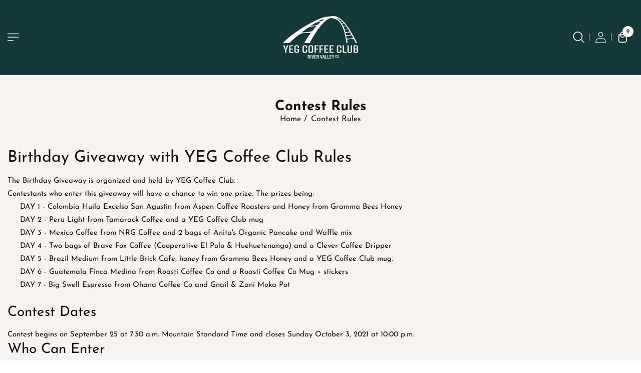

--- FILE ---
content_type: text/html; charset=utf-8
request_url: https://yegcoffeeclub.ca/pages/contest-rules
body_size: 35447
content:
<!doctype html>
<html class="no-js" lang="en">
  <head>
    <meta charset="utf-8">
    <meta http-equiv="X-UA-Compatible" content="IE=edge">
    <meta name="viewport" content="width=device-width,initial-scale=1">
    <meta name="theme-color" content="">
    <link rel="canonical" href="https://yegcoffeeclub.ca/pages/contest-rules">
    <link rel="preconnect" href="https://cdn.shopify.com" crossorigin><link rel="icon" type="image/png" href="//yegcoffeeclub.ca/cdn/shop/files/green-logo_6e1e665c-838b-41bd-b5dc-3e0cf29188cc.png?crop=center&height=32&v=1630556485&width=32"><link rel="preconnect" href="https://fonts.shopifycdn.com" crossorigin><title>
      Contest Rules
 &ndash; YEG Coffee Club</title>

    
      <meta name="description" content="Birthday Giveaway with YEG Coffee Club Rules The Birthday Giveaway is organized and held by YEG Coffee Club. Contestants who enter this giveaway will have a chance to win one prize. The prizes being: DAY 1 - Colombia Huila Excelso San Agustin from Aspen Coffee Roasters and Honey from Gramma Bees Honey DAY 2 - Peru Ligh">
    

    

<meta property="og:site_name" content="YEG Coffee Club">
<meta property="og:url" content="https://yegcoffeeclub.ca/pages/contest-rules">
<meta property="og:title" content="Contest Rules">
<meta property="og:type" content="website">
<meta property="og:description" content="Birthday Giveaway with YEG Coffee Club Rules The Birthday Giveaway is organized and held by YEG Coffee Club. Contestants who enter this giveaway will have a chance to win one prize. The prizes being: DAY 1 - Colombia Huila Excelso San Agustin from Aspen Coffee Roasters and Honey from Gramma Bees Honey DAY 2 - Peru Ligh"><meta name="twitter:card" content="summary_large_image">
<meta name="twitter:title" content="Contest Rules">
<meta name="twitter:description" content="Birthday Giveaway with YEG Coffee Club Rules The Birthday Giveaway is organized and held by YEG Coffee Club. Contestants who enter this giveaway will have a chance to win one prize. The prizes being: DAY 1 - Colombia Huila Excelso San Agustin from Aspen Coffee Roasters and Honey from Gramma Bees Honey DAY 2 - Peru Ligh">


    <script src="//yegcoffeeclub.ca/cdn/shop/t/13/assets/lazyload.js?v=87801553589241970731728831091" defer="defer"></script>
    <script src="//yegcoffeeclub.ca/cdn/shop/t/13/assets/global.js?v=142804495663099745021728831091" defer="defer"></script>
    <script src="//yegcoffeeclub.ca/cdn/shop/t/13/assets/flickity.pkgd.js?v=5466870982940320741728831091" defer="defer"></script>

    <script>window.performance && window.performance.mark && window.performance.mark('shopify.content_for_header.start');</script><meta name="google-site-verification" content="_abQAVDzGE4V-nOYRLNwC5b05glHon8LPcGhEaddw4c">
<meta id="shopify-digital-wallet" name="shopify-digital-wallet" content="/45120061605/digital_wallets/dialog">
<meta name="shopify-checkout-api-token" content="f1c87fda4a07b6f9f72d053dc8ec13d5">
<script async="async" src="/checkouts/internal/preloads.js?locale=en-CA"></script>
<link rel="preconnect" href="https://shop.app" crossorigin="anonymous">
<script async="async" src="https://shop.app/checkouts/internal/preloads.js?locale=en-CA&shop_id=45120061605" crossorigin="anonymous"></script>
<script id="apple-pay-shop-capabilities" type="application/json">{"shopId":45120061605,"countryCode":"CA","currencyCode":"CAD","merchantCapabilities":["supports3DS"],"merchantId":"gid:\/\/shopify\/Shop\/45120061605","merchantName":"YEG Coffee Club","requiredBillingContactFields":["postalAddress","email","phone"],"requiredShippingContactFields":["postalAddress","email","phone"],"shippingType":"shipping","supportedNetworks":["visa","masterCard","amex","discover","interac","jcb"],"total":{"type":"pending","label":"YEG Coffee Club","amount":"1.00"},"shopifyPaymentsEnabled":true,"supportsSubscriptions":true}</script>
<script id="shopify-features" type="application/json">{"accessToken":"f1c87fda4a07b6f9f72d053dc8ec13d5","betas":["rich-media-storefront-analytics"],"domain":"yegcoffeeclub.ca","predictiveSearch":true,"shopId":45120061605,"locale":"en"}</script>
<script>var Shopify = Shopify || {};
Shopify.shop = "yeg-coffee-club.myshopify.com";
Shopify.locale = "en";
Shopify.currency = {"active":"CAD","rate":"1.0"};
Shopify.country = "CA";
Shopify.theme = {"name":"Updated copy of Pesto","id":141523583141,"schema_name":"Pesto","schema_version":"5.0.0","theme_store_id":2275,"role":"main"};
Shopify.theme.handle = "null";
Shopify.theme.style = {"id":null,"handle":null};
Shopify.cdnHost = "yegcoffeeclub.ca/cdn";
Shopify.routes = Shopify.routes || {};
Shopify.routes.root = "/";</script>
<script type="module">!function(o){(o.Shopify=o.Shopify||{}).modules=!0}(window);</script>
<script>!function(o){function n(){var o=[];function n(){o.push(Array.prototype.slice.apply(arguments))}return n.q=o,n}var t=o.Shopify=o.Shopify||{};t.loadFeatures=n(),t.autoloadFeatures=n()}(window);</script>
<script>
  window.ShopifyPay = window.ShopifyPay || {};
  window.ShopifyPay.apiHost = "shop.app\/pay";
  window.ShopifyPay.redirectState = null;
</script>
<script id="shop-js-analytics" type="application/json">{"pageType":"page"}</script>
<script defer="defer" async type="module" src="//yegcoffeeclub.ca/cdn/shopifycloud/shop-js/modules/v2/client.init-shop-cart-sync_C5BV16lS.en.esm.js"></script>
<script defer="defer" async type="module" src="//yegcoffeeclub.ca/cdn/shopifycloud/shop-js/modules/v2/chunk.common_CygWptCX.esm.js"></script>
<script type="module">
  await import("//yegcoffeeclub.ca/cdn/shopifycloud/shop-js/modules/v2/client.init-shop-cart-sync_C5BV16lS.en.esm.js");
await import("//yegcoffeeclub.ca/cdn/shopifycloud/shop-js/modules/v2/chunk.common_CygWptCX.esm.js");

  window.Shopify.SignInWithShop?.initShopCartSync?.({"fedCMEnabled":true,"windoidEnabled":true});

</script>
<script>
  window.Shopify = window.Shopify || {};
  if (!window.Shopify.featureAssets) window.Shopify.featureAssets = {};
  window.Shopify.featureAssets['shop-js'] = {"shop-cart-sync":["modules/v2/client.shop-cart-sync_ZFArdW7E.en.esm.js","modules/v2/chunk.common_CygWptCX.esm.js"],"init-fed-cm":["modules/v2/client.init-fed-cm_CmiC4vf6.en.esm.js","modules/v2/chunk.common_CygWptCX.esm.js"],"shop-button":["modules/v2/client.shop-button_tlx5R9nI.en.esm.js","modules/v2/chunk.common_CygWptCX.esm.js"],"shop-cash-offers":["modules/v2/client.shop-cash-offers_DOA2yAJr.en.esm.js","modules/v2/chunk.common_CygWptCX.esm.js","modules/v2/chunk.modal_D71HUcav.esm.js"],"init-windoid":["modules/v2/client.init-windoid_sURxWdc1.en.esm.js","modules/v2/chunk.common_CygWptCX.esm.js"],"shop-toast-manager":["modules/v2/client.shop-toast-manager_ClPi3nE9.en.esm.js","modules/v2/chunk.common_CygWptCX.esm.js"],"init-shop-email-lookup-coordinator":["modules/v2/client.init-shop-email-lookup-coordinator_B8hsDcYM.en.esm.js","modules/v2/chunk.common_CygWptCX.esm.js"],"init-shop-cart-sync":["modules/v2/client.init-shop-cart-sync_C5BV16lS.en.esm.js","modules/v2/chunk.common_CygWptCX.esm.js"],"avatar":["modules/v2/client.avatar_BTnouDA3.en.esm.js"],"pay-button":["modules/v2/client.pay-button_FdsNuTd3.en.esm.js","modules/v2/chunk.common_CygWptCX.esm.js"],"init-customer-accounts":["modules/v2/client.init-customer-accounts_DxDtT_ad.en.esm.js","modules/v2/client.shop-login-button_C5VAVYt1.en.esm.js","modules/v2/chunk.common_CygWptCX.esm.js","modules/v2/chunk.modal_D71HUcav.esm.js"],"init-shop-for-new-customer-accounts":["modules/v2/client.init-shop-for-new-customer-accounts_ChsxoAhi.en.esm.js","modules/v2/client.shop-login-button_C5VAVYt1.en.esm.js","modules/v2/chunk.common_CygWptCX.esm.js","modules/v2/chunk.modal_D71HUcav.esm.js"],"shop-login-button":["modules/v2/client.shop-login-button_C5VAVYt1.en.esm.js","modules/v2/chunk.common_CygWptCX.esm.js","modules/v2/chunk.modal_D71HUcav.esm.js"],"init-customer-accounts-sign-up":["modules/v2/client.init-customer-accounts-sign-up_CPSyQ0Tj.en.esm.js","modules/v2/client.shop-login-button_C5VAVYt1.en.esm.js","modules/v2/chunk.common_CygWptCX.esm.js","modules/v2/chunk.modal_D71HUcav.esm.js"],"shop-follow-button":["modules/v2/client.shop-follow-button_Cva4Ekp9.en.esm.js","modules/v2/chunk.common_CygWptCX.esm.js","modules/v2/chunk.modal_D71HUcav.esm.js"],"checkout-modal":["modules/v2/client.checkout-modal_BPM8l0SH.en.esm.js","modules/v2/chunk.common_CygWptCX.esm.js","modules/v2/chunk.modal_D71HUcav.esm.js"],"lead-capture":["modules/v2/client.lead-capture_Bi8yE_yS.en.esm.js","modules/v2/chunk.common_CygWptCX.esm.js","modules/v2/chunk.modal_D71HUcav.esm.js"],"shop-login":["modules/v2/client.shop-login_D6lNrXab.en.esm.js","modules/v2/chunk.common_CygWptCX.esm.js","modules/v2/chunk.modal_D71HUcav.esm.js"],"payment-terms":["modules/v2/client.payment-terms_CZxnsJam.en.esm.js","modules/v2/chunk.common_CygWptCX.esm.js","modules/v2/chunk.modal_D71HUcav.esm.js"]};
</script>
<script>(function() {
  var isLoaded = false;
  function asyncLoad() {
    if (isLoaded) return;
    isLoaded = true;
    var urls = ["https:\/\/shopify.covet.pics\/covet-pics-widget-inject.js?shop=yeg-coffee-club.myshopify.com","https:\/\/instafeed.nfcube.com\/cdn\/21b81c9e79196a1c95759a84e978482b.js?shop=yeg-coffee-club.myshopify.com","https:\/\/intg.snapchat.com\/shopify\/shopify-scevent-init.js?id=6d3e498d-ffae-4c8a-b03d-57d4a65c4c52\u0026shop=yeg-coffee-club.myshopify.com"];
    for (var i = 0; i < urls.length; i++) {
      var s = document.createElement('script');
      s.type = 'text/javascript';
      s.async = true;
      s.src = urls[i];
      var x = document.getElementsByTagName('script')[0];
      x.parentNode.insertBefore(s, x);
    }
  };
  if(window.attachEvent) {
    window.attachEvent('onload', asyncLoad);
  } else {
    window.addEventListener('load', asyncLoad, false);
  }
})();</script>
<script id="__st">var __st={"a":45120061605,"offset":-25200,"reqid":"39c7d184-aad1-4d95-960a-a6297e3f19e5-1768682223","pageurl":"yegcoffeeclub.ca\/pages\/contest-rules","s":"pages-86496575653","u":"1bd018fa33f4","p":"page","rtyp":"page","rid":86496575653};</script>
<script>window.ShopifyPaypalV4VisibilityTracking = true;</script>
<script id="captcha-bootstrap">!function(){'use strict';const t='contact',e='account',n='new_comment',o=[[t,t],['blogs',n],['comments',n],[t,'customer']],c=[[e,'customer_login'],[e,'guest_login'],[e,'recover_customer_password'],[e,'create_customer']],r=t=>t.map((([t,e])=>`form[action*='/${t}']:not([data-nocaptcha='true']) input[name='form_type'][value='${e}']`)).join(','),a=t=>()=>t?[...document.querySelectorAll(t)].map((t=>t.form)):[];function s(){const t=[...o],e=r(t);return a(e)}const i='password',u='form_key',d=['recaptcha-v3-token','g-recaptcha-response','h-captcha-response',i],f=()=>{try{return window.sessionStorage}catch{return}},m='__shopify_v',_=t=>t.elements[u];function p(t,e,n=!1){try{const o=window.sessionStorage,c=JSON.parse(o.getItem(e)),{data:r}=function(t){const{data:e,action:n}=t;return t[m]||n?{data:e,action:n}:{data:t,action:n}}(c);for(const[e,n]of Object.entries(r))t.elements[e]&&(t.elements[e].value=n);n&&o.removeItem(e)}catch(o){console.error('form repopulation failed',{error:o})}}const l='form_type',E='cptcha';function T(t){t.dataset[E]=!0}const w=window,h=w.document,L='Shopify',v='ce_forms',y='captcha';let A=!1;((t,e)=>{const n=(g='f06e6c50-85a8-45c8-87d0-21a2b65856fe',I='https://cdn.shopify.com/shopifycloud/storefront-forms-hcaptcha/ce_storefront_forms_captcha_hcaptcha.v1.5.2.iife.js',D={infoText:'Protected by hCaptcha',privacyText:'Privacy',termsText:'Terms'},(t,e,n)=>{const o=w[L][v],c=o.bindForm;if(c)return c(t,g,e,D).then(n);var r;o.q.push([[t,g,e,D],n]),r=I,A||(h.body.append(Object.assign(h.createElement('script'),{id:'captcha-provider',async:!0,src:r})),A=!0)});var g,I,D;w[L]=w[L]||{},w[L][v]=w[L][v]||{},w[L][v].q=[],w[L][y]=w[L][y]||{},w[L][y].protect=function(t,e){n(t,void 0,e),T(t)},Object.freeze(w[L][y]),function(t,e,n,w,h,L){const[v,y,A,g]=function(t,e,n){const i=e?o:[],u=t?c:[],d=[...i,...u],f=r(d),m=r(i),_=r(d.filter((([t,e])=>n.includes(e))));return[a(f),a(m),a(_),s()]}(w,h,L),I=t=>{const e=t.target;return e instanceof HTMLFormElement?e:e&&e.form},D=t=>v().includes(t);t.addEventListener('submit',(t=>{const e=I(t);if(!e)return;const n=D(e)&&!e.dataset.hcaptchaBound&&!e.dataset.recaptchaBound,o=_(e),c=g().includes(e)&&(!o||!o.value);(n||c)&&t.preventDefault(),c&&!n&&(function(t){try{if(!f())return;!function(t){const e=f();if(!e)return;const n=_(t);if(!n)return;const o=n.value;o&&e.removeItem(o)}(t);const e=Array.from(Array(32),(()=>Math.random().toString(36)[2])).join('');!function(t,e){_(t)||t.append(Object.assign(document.createElement('input'),{type:'hidden',name:u})),t.elements[u].value=e}(t,e),function(t,e){const n=f();if(!n)return;const o=[...t.querySelectorAll(`input[type='${i}']`)].map((({name:t})=>t)),c=[...d,...o],r={};for(const[a,s]of new FormData(t).entries())c.includes(a)||(r[a]=s);n.setItem(e,JSON.stringify({[m]:1,action:t.action,data:r}))}(t,e)}catch(e){console.error('failed to persist form',e)}}(e),e.submit())}));const S=(t,e)=>{t&&!t.dataset[E]&&(n(t,e.some((e=>e===t))),T(t))};for(const o of['focusin','change'])t.addEventListener(o,(t=>{const e=I(t);D(e)&&S(e,y())}));const B=e.get('form_key'),M=e.get(l),P=B&&M;t.addEventListener('DOMContentLoaded',(()=>{const t=y();if(P)for(const e of t)e.elements[l].value===M&&p(e,B);[...new Set([...A(),...v().filter((t=>'true'===t.dataset.shopifyCaptcha))])].forEach((e=>S(e,t)))}))}(h,new URLSearchParams(w.location.search),n,t,e,['guest_login'])})(!0,!0)}();</script>
<script integrity="sha256-4kQ18oKyAcykRKYeNunJcIwy7WH5gtpwJnB7kiuLZ1E=" data-source-attribution="shopify.loadfeatures" defer="defer" src="//yegcoffeeclub.ca/cdn/shopifycloud/storefront/assets/storefront/load_feature-a0a9edcb.js" crossorigin="anonymous"></script>
<script crossorigin="anonymous" defer="defer" src="//yegcoffeeclub.ca/cdn/shopifycloud/storefront/assets/shopify_pay/storefront-65b4c6d7.js?v=20250812"></script>
<script data-source-attribution="shopify.dynamic_checkout.dynamic.init">var Shopify=Shopify||{};Shopify.PaymentButton=Shopify.PaymentButton||{isStorefrontPortableWallets:!0,init:function(){window.Shopify.PaymentButton.init=function(){};var t=document.createElement("script");t.src="https://yegcoffeeclub.ca/cdn/shopifycloud/portable-wallets/latest/portable-wallets.en.js",t.type="module",document.head.appendChild(t)}};
</script>
<script data-source-attribution="shopify.dynamic_checkout.buyer_consent">
  function portableWalletsHideBuyerConsent(e){var t=document.getElementById("shopify-buyer-consent"),n=document.getElementById("shopify-subscription-policy-button");t&&n&&(t.classList.add("hidden"),t.setAttribute("aria-hidden","true"),n.removeEventListener("click",e))}function portableWalletsShowBuyerConsent(e){var t=document.getElementById("shopify-buyer-consent"),n=document.getElementById("shopify-subscription-policy-button");t&&n&&(t.classList.remove("hidden"),t.removeAttribute("aria-hidden"),n.addEventListener("click",e))}window.Shopify?.PaymentButton&&(window.Shopify.PaymentButton.hideBuyerConsent=portableWalletsHideBuyerConsent,window.Shopify.PaymentButton.showBuyerConsent=portableWalletsShowBuyerConsent);
</script>
<script data-source-attribution="shopify.dynamic_checkout.cart.bootstrap">document.addEventListener("DOMContentLoaded",(function(){function t(){return document.querySelector("shopify-accelerated-checkout-cart, shopify-accelerated-checkout")}if(t())Shopify.PaymentButton.init();else{new MutationObserver((function(e,n){t()&&(Shopify.PaymentButton.init(),n.disconnect())})).observe(document.body,{childList:!0,subtree:!0})}}));
</script>
<link id="shopify-accelerated-checkout-styles" rel="stylesheet" media="screen" href="https://yegcoffeeclub.ca/cdn/shopifycloud/portable-wallets/latest/accelerated-checkout-backwards-compat.css" crossorigin="anonymous">
<style id="shopify-accelerated-checkout-cart">
        #shopify-buyer-consent {
  margin-top: 1em;
  display: inline-block;
  width: 100%;
}

#shopify-buyer-consent.hidden {
  display: none;
}

#shopify-subscription-policy-button {
  background: none;
  border: none;
  padding: 0;
  text-decoration: underline;
  font-size: inherit;
  cursor: pointer;
}

#shopify-subscription-policy-button::before {
  box-shadow: none;
}

      </style>

<script>window.performance && window.performance.mark && window.performance.mark('shopify.content_for_header.end');</script>

    <style data-shopify>
    
    :root,
        .color-background-1 {
            --color-background: 255,255,255;

            --color-secondary-background: 21,56,58;
            
            --color-foreground: 18,18,18;

            --color-secondary-foreground: 255,255,255;

            

            --color-highlight-text: 236,31,87;
            --color-button: 21,56,58;
            --color-button-hover: 249,242,238;
            --color-button-text: 255,255,255;
            --color-button-text-hover: 18,18,18;

            --color-secondary-button: 249,242,238;
            --color-secondary-button-hover: 21,56,58;
            --color-secondary-button-text: 18,18,18;
            --color-secondary-button-text-hover: 255,255,255;

            --color-link: 18,18,18;
            --color-icon: 18,18,18;
        }
    
    
        .color-background-2 {
            --color-background: 247,244,242;

            --color-secondary-background: 255,255,255;
            
            --color-foreground: 18,18,18;

            --color-secondary-foreground: 18,18,18;

            

            --color-highlight-text: 236,31,87;
            --color-button: 21,56,58;
            --color-button-hover: 247,244,242;
            --color-button-text: 255,255,255;
            --color-button-text-hover: 18,18,18;

            --color-secondary-button: 247,244,242;
            --color-secondary-button-hover: 21,56,58;
            --color-secondary-button-text: 18,18,18;
            --color-secondary-button-text-hover: 255,255,255;

            --color-link: 18,18,18;
            --color-icon: 18,18,18;
        }
    
    
        .color-background-3 {
            --color-background: 21,56,58;

            --color-secondary-background: 247,244,242;
            
            --color-foreground: 249,242,238;

            --color-secondary-foreground: 18,18,18;

            

            --color-highlight-text: 236,31,87;
            --color-button: 249,242,238;
            --color-button-hover: 247,244,242;
            --color-button-text: 18,18,18;
            --color-button-text-hover: 18,18,18;

            --color-secondary-button: 247,244,242;
            --color-secondary-button-hover: 255,255,255;
            --color-secondary-button-text: 18,18,18;
            --color-secondary-button-text-hover: 18,18,18;

            --color-link: 18,18,18;
            --color-icon: 249,242,238;
        }
    
    
        .color-background-4 {
            --color-background: 255,255,255;

            --color-secondary-background: 21,56,58;
            
            --color-foreground: 249,242,238;

            --color-secondary-foreground: 255,255,255;

            

            --color-highlight-text: 236,31,87;
            --color-button: 249,242,238;
            --color-button-hover: 249,242,238;
            --color-button-text: 21,56,58;
            --color-button-text-hover: 18,18,18;

            --color-secondary-button: 249,242,238;
            --color-secondary-button-hover: 21,56,58;
            --color-secondary-button-text: 18,18,18;
            --color-secondary-button-text-hover: 255,255,255;

            --color-link: 18,18,18;
            --color-icon: 249,242,238;
        }
    
</style>

    
    <style data-shopify>

      @font-face {
  font-family: "Josefin Sans";
  font-weight: 600;
  font-style: normal;
  font-display: swap;
  src: url("//yegcoffeeclub.ca/cdn/fonts/josefin_sans/josefinsans_n6.afe095792949c54ae236c64ec95a9caea4be35d6.woff2") format("woff2"),
       url("//yegcoffeeclub.ca/cdn/fonts/josefin_sans/josefinsans_n6.0ea222c12f299e43fa61b9245ec23b623ebeb1e9.woff") format("woff");
}

      @font-face {
  font-family: "Josefin Sans";
  font-weight: 700;
  font-style: normal;
  font-display: swap;
  src: url("//yegcoffeeclub.ca/cdn/fonts/josefin_sans/josefinsans_n7.4edc746dce14b53e39df223fba72d5f37c3d525d.woff2") format("woff2"),
       url("//yegcoffeeclub.ca/cdn/fonts/josefin_sans/josefinsans_n7.051568b12ab464ee8f0241094cdd7a1c80fbd08d.woff") format("woff");
}

      @font-face {
  font-family: "Josefin Sans";
  font-weight: 600;
  font-style: italic;
  font-display: swap;
  src: url("//yegcoffeeclub.ca/cdn/fonts/josefin_sans/josefinsans_i6.7a9f0e99230d38dd3e0abe7ca5ca23f913d05281.woff2") format("woff2"),
       url("//yegcoffeeclub.ca/cdn/fonts/josefin_sans/josefinsans_i6.67c153e9e49a5dd7b6b7058351ca5c215b18a446.woff") format("woff");
}

      @font-face {
  font-family: "Josefin Sans";
  font-weight: 700;
  font-style: italic;
  font-display: swap;
  src: url("//yegcoffeeclub.ca/cdn/fonts/josefin_sans/josefinsans_i7.733dd5c50cdd7b706d9ec731b4016d1edd55db5e.woff2") format("woff2"),
       url("//yegcoffeeclub.ca/cdn/fonts/josefin_sans/josefinsans_i7.094ef86ca8f6eafea52b87b4f09feefb278e539d.woff") format("woff");
}

      @font-face {
  font-family: "Josefin Sans";
  font-weight: 400;
  font-style: normal;
  font-display: swap;
  src: url("//yegcoffeeclub.ca/cdn/fonts/josefin_sans/josefinsans_n4.70f7efd699799949e6d9f99bc20843a2c86a2e0f.woff2") format("woff2"),
       url("//yegcoffeeclub.ca/cdn/fonts/josefin_sans/josefinsans_n4.35d308a1bdf56e5556bc2ac79702c721e4e2e983.woff") format("woff");
}

      
      :root {

        --font-body-family: "Josefin Sans", sans-serif;
        --font-body-style: normal;
        --font-body-weight: 600;

        --font-heading-family: "Josefin Sans", sans-serif;
        --font-heading-style: normal;
        --font-heading-weight: 400;

        --font-body-scale: 1.0;
        --font-heading-scale: 1.0;

      }

    </style>
    <style data-shopify> 
    
    body.body-for-index-template {
        background: #ffffff
    }
    body.body-for-product-template {
        background: #ffffff
    }
    body {
        transition: opacity .3s ease;
        overflow-x: hidden;
    }
    body.dom-contentloaded {
      opacity: 1;
    }
    .boxed_wrapper {
        opacity: 0;
        transition: opacity .3s ease;
    }
    .dom-contentloaded .boxed_wrapper {
      opacity: 1;
    }
    .banner-carousel .content-box h1 {
      position: relative;
      display: block;
      font-family: var(--font-heading-family);
      margin-bottom: 28px;
      opacity: 1;
    }
    .banner-carousel .content-box h1.sm{
      font-size: 55px;
      line-height: 60px;
    }
    .banner-carousel .content-box h1.md{
      font-size: 70px;
      line-height: 80px;
    }
    .banner-carousel .content-box h1.lg{
      font-size: 110px;
      line-height: 100px; 
    }
    .loader-wrap {
        display: flex;
        justify-content: center;
        align-items: center;
        width: 100%;
        height: 100%;
        position: fixed;
        left: 0;
        top: 0;
        z-index: 999999;
    }
    .loader-wrap svg {
        font-size: 150px;
    }
    .mobile-menu .menu-box{
        opacity: 0;
    }
    .page-title h1{
      font-size: 65px;
      line-height: 70px;
    }
    .pesto-announcement-bar-custom-area {
      padding: 13px 0px 14px 0px;
    }
    .header-style-two .support-box h3{
      font-size: 24px;
      line-height: 30px;
    }
/** main-header **/

.main-header{
    position:relative;
    left:0px;
    top:0px;
    z-index:999;
    width:100%;
    transition:all 500ms ease;
    -moz-transition:all 500ms ease;
    -webkit-transition:all 500ms ease;
    -ms-transition:all 500ms ease;
    -o-transition:all 500ms ease;
  }
  .main-header.header-style-two {
    padding: 0px 0;
  }
  .sticky-header{
    position:fixed;
    opacity:0;
    visibility:hidden;
    left:0px;
    top:0px;
    width:100%;
    z-index:0;
    background: rgba(var(--color-background),1);
    transition:all 500ms ease;
    -moz-transition:all 500ms ease;
    -webkit-transition:all 500ms ease;
    -ms-transition:all 500ms ease;
    -o-transition:all 500ms ease;
  }

  
  .fixed-header .sticky-header{
    z-index:999;
    opacity:1;
    visibility:visible;
    -ms-animation-name: fadeInDown;
    -moz-animation-name: fadeInDown;
    -op-animation-name: fadeInDown;
    -webkit-animation-name: fadeInDown;
    animation-name: fadeInDown;
    -ms-animation-duration: 500ms;
    -moz-animation-duration: 500ms;
    -op-animation-duration: 500ms;
    -webkit-animation-duration: 500ms;
    animation-duration: 500ms;
    -ms-animation-timing-function: linear;
    -moz-animation-timing-function: linear;
    -op-animation-timing-function: linear;
    -webkit-animation-timing-function: linear;
    animation-timing-function: linear;
    -ms-animation-iteration-count: 1;
    -moz-animation-iteration-count: 1;
    -op-animation-iteration-count: 1;
    -webkit-animation-iteration-count: 1;
    animation-iteration-count: 1;
  }
  
  
  /** header-style-one **/

  
  .main-header .outer-box{
    position: relative;
    display: flex;
    flex-wrap: wrap;
    align-items: center;
    justify-content: space-between;
  }
  
  .header-style-one .logo-box{
    position: relative;
    padding: 0px;
  }
  
  .header-style-one .logo-box .logo-shape{
    position: absolute;
    left: 0px;
    bottom: -42px;
    width: 100%;
    height: 42px;
    background-size: cover;
    background-repeat: no-repeat;
    background-position: bottom center;
  }
  
  .main-header .nav-right{
    position: relative;
    display: flex;
    align-items: center;
  }
  

  
  .main-header .nav-right .btn-box{
    margin-right: 65px;
  }
  
  .main-header .nav-right .btn-box .theme-btn:before{
    display: none;
  }
  

  
  .main-header .nav-right .user-link a{
    position: relative;
    display: inline-block;
    font-size: 22px;
    line-height: 30px;
  }
  
  
  .main-header .nav-right .cart-box a{
   min-height: 44px;
   min-width: 44px;
   display: flex;
   justify-content: center;
   align-items: center;
   position: relative;
  }
  
  .main-header .nav-right .cart-box a span{
    position: absolute;
    top: 0px;
    right: 0px;
    width: 22px;
    height: 22px;
    line-height: 22px;
    font-size: 12px;
    font-weight: 700;
    border-radius: 50%;
    text-align: center;
  }
  
  /** main-menu **/
  
  .main-menu{
    float: left;
  }
  
  .main-menu .navbar-collapse{
    padding:0px;
    display:block !important;
  }
  
  .main-menu .navigation{
    margin:0px;
  }
  
  .main-menu .navigation > li{
    position:relative;
    float:left;
    margin: 0px 18px;
    -webkit-transition:all 300ms ease;
    -moz-transition:all 300ms ease;
    -ms-transition:all 300ms ease;
    -o-transition:all 300ms ease;
    transition:all 300ms ease;
  }
  
  .main-menu .navigation > li:last-child{
    margin-right:0px !important;
  }
  
  .main-menu .navigation > li:first-child{
    margin-left: 0px !important;
  }
  
  .main-menu .navigation > li > a{
    position:relative;
    display:block;
    text-align:center;
    font-size:16px;
    line-height:30px;
    padding: 40px 0px;
    font-weight:700;
    opacity:1;
   color: var(--color-text-one);
    z-index:1;
    transition: none;
  }
  
  .main-menu .navigation > li > a:before{
    position: absolute;
    content: '';
    width: 6px;
    height: 6px;
    left: 50%;
    bottom: 25px;
    border-radius: 50%;
    transform: translateX(-50%) scale(0,0);
    transition: all 500ms ease;
  }
  
  .main-menu .navigation > li.current > a:before,
  .main-menu .navigation > li:hover > a:before{
    transform: translateX(-50%) scale(1,1);
  }
  
  .main-menu .navigation > li > ul,
  .main-menu .navigation > li > .megamenu{
    position:absolute;
    left: inherit;
    top:100%;
    width:230px;
    margin-top: 15px;
    z-index:100;
    display:none;
    opacity: 0;
    visibility: hidden;
    border-radius: 0px;
    transition: none;
  }
  
  .main-menu .navigation > li > ul.from-right{
    left:auto;
    right:0px;  
  }
  
  .main-menu .navigation > li > ul > li{
    position:relative;
    width:100%;
  }
  
  .main-menu .navigation > li > ul > li > a,
  .main-menu .navigation > li > .megamenu li > a{
    position:relative;
    display:block;
    padding: 10px 30px;
    line-height:24px;
    font-weight:600;
    font-size:14px;
    text-transform:capitalize;
    color: var(--color-text-one);
    text-align: left;
    transition: none;
  }
  
  .main-menu .navigation > li > ul > li > a{
    border-bottom: 1px solid rgba(var(--color-background), .4);
  }
  
  .main-menu .navigation > li > .megamenu li > a{
    padding-left: 0px;
  }
  
  .main-menu .navigation > li > .megamenu h4{
    display: block;
    font-size: 20px;
    line-height: 30px;
    color: var(--color-text-one);
  }
  
  
  .main-menu .navigation > li > ul > li:last-child > a,
  .main-menu .navigation > li > .megamenu li:last-child > a{
    border-bottom: none;
  }
  
  .main-menu .navigation > li > ul > li.dropdown > a:after{

    position:absolute;
    right:20px;
    top:10px;
    display:block;
    line-height:24px;
    font-size:16px;
    font-weight:800;
    text-align:center;
    z-index:5;  
  }
  
  .main-menu .navigation > li > ul > li > ul{
    position:absolute;
    right:-100%;
    top:0%;
    margin-top: 15px;
    width:230px;
    z-index:100;
    display:none;
    border-radius: 0px;
    transition: none;
  }
  
  .main-menu .navigation > li > ul > li > ul.from-right{
    left:auto;
    right:0px;  
  }
  
  .main-menu .navigation > li > ul > li > ul > li{
    position:relative;
    width:100%;
  }
  
  .main-menu .navigation > li > ul > li > ul > li:last-child{
    border-bottom:none; 
  }
  
  .main-menu .navigation > li > ul > li > ul > li > a{
    position:relative;
    display:block;
    padding:10px 30px;
    line-height:24px;
    font-weight:600;
    font-size:14px;
    text-transform:capitalize;
    border-bottom: 1px solid rgba(var(--color-background), .4);
    text-align: left;
    transition: none;
  }
  
  .main-menu .navigation > li > ul > li > ul > li:last-child > a{
    border-bottom: none;
  }
  
  .main-menu .navigation > li > ul > li > ul > li.dropdown > a:after{

    content: "\f105";
    position:absolute;
    right:20px;
    top:12px;
    display:block;
    line-height:24px;
    font-size:16px;
    font-weight:900;
    z-index:5;  
  }
  
  .main-menu .navigation > li.dropdown:hover > ul,
  .main-menu .navigation > li.dropdown:hover > .megamenu{
    visibility:visible;
    opacity:1;
    margin-top: 0px;
    top: 99%;
  }
  
  .main-menu .navigation li > ul > li.dropdown:hover > ul{
    visibility:visible;
    opacity:1;
    top: 0%; 
    margin-top: 0px;
  }
  
  .main-menu .navigation li.dropdown .dropdown-btn{
    position:absolute;
    right:-32px;
    top:66px;
    width:34px;
    height:30px;
    text-align:center;
    font-size:18px;
    line-height:26px;
    cursor:pointer;
    display: none;
    z-index:5;
    transition: all 500ms ease;
  }
  
  .main-menu .navigation li.dropdown ul li.dropdown .dropdown-btn{
    display: none;
  }
  
  .menu-area .mobile-nav-toggler {
    position: relative;
    float: right;
    font-size: 40px;
    line-height: 50px;
    cursor: pointer;
    display: block;
  }
  
  .menu-area .mobile-nav-toggler .icon-bar{
    position: relative;
    height: 2px;
    width: 30px;
    display: block;
    margin-bottom: 5px;
    -webkit-transition: all 300ms ease;
    -moz-transition: all 300ms ease;
    -ms-transition: all 300ms ease;
    -o-transition: all 300ms ease;
    transition: all 300ms ease;
  }
  
  .menu-area .mobile-nav-toggler .icon-bar:last-child{
    margin-bottom: 0px;
  }
  
  
  /** megamenu-style **/
  
  .main-menu .navigation > li.dropdown > .megamenu{
    position: absolute;
    width: 100%;
    padding: 30px 50px;
    left: 0px;
  }
  
  .main-menu .navigation li.dropdown .megamenu li h4{
    font-weight: 700;
    padding: 3px 0px;
    margin-bottom: 10px;
  }
  .menu-bar-area {
      width: 100%;
      display: flex;
      justify-content: flex-start;
      align-items: center;
  }


  .no-padding {
    padding: 0 !important;
}


@media (min-width: 1200px) {

    .header-layout-regular .mobile-nav-toggler {
        display: none;
    }
    .nav-menu.style-two .nav-menu-inner {
        display: flex;
        align-items: center;
        justify-content: space-between;
        gap: 0 60px;
    }
    .nav-menu.style-two .nav-menu-inner .main-menu-overlay{
        flex: 1;
    }

    .nav-menu.style-two {
        border-top: 1px solid rgba(var(--color-foreground), .1);
    }

    .nav-menu.style-two .menu-items {
        display: flex;
        flex-wrap: wrap;
    }

    .nav-menu.style-two .menu-items {
        display: flex;
    }
    .nav-menu.style-two .menu-items li .inner-item{
        display: flex;
        align-items: center;
    }
    .nav-menu.style-two .menu-items li.collapsible-dropdown{
        position: relative;
        margin-inline-end: 22px;
    }
    .nav-menu.style-two .menu-items li.has-mega-menu.collapsible-dropdown{
        position: static;
    }
    .nav-menu.style-two .menu-items li.collapsible-dropdown button.icon{
        background: transparent;
        margin-left: -12px;
        margin-top: 5px;
    }
    .nav-menu.style-two .menu-items li.collapsible-dropdown li.collapsible-dropdown .inner-item{
        justify-content: space-between;
        padding-right: 20px;
    }
    .nav-menu.style-two .menu-items li.collapsible-dropdown li.collapsible-dropdown button.icon{
        margin-left: 0;
        margin-top: 0;
    }
    
    .nav-menu.style-two .menu-items>li>.inner-item>a,
    .nav-menu.style-two .menu-items>li>a {
        font-size: 16px;
        line-height: 18px;
        padding-block: 30px 26px;
        padding-inline: 22px;
    }
    .nav-menu.style-two .menu-items > li:first-child a {
        padding-left: 0;
    }
    .nav-menu.style-two .menu-items.alignment-center > li:last-child a {
        padding-right: 0;
    }

    .nav-menu.style-two .menu-items li a {
        display: block;
    }
    .nav-menu.style-two .menu-items>li a {
        display: flex;
        gap: 0 10px;
        align-items: center;
        transition: .3s;
        position: relative;
    }
    .nav-menu.style-two .menu-items>li a:hover {
        text-decoration: none;
    }

    .nav-menu.style-two .menu-items li a span {
        position: relative;
    }

    .nav-menu.style-two .menu-items li a>span:after {
        content: "";
        position: absolute;
        bottom: -2px;
        left: 0;
        width: 0;
        height: 1px;
        background: rgba(var(--color-foreground), 1);
        transition: .3s all;
    }

    .nav-menu.style-two .menu-items>.drop-down-item li a>span:after {
        content: "";
        position: absolute;
        bottom: 8px;
        left: 0;
        width: 0;
        height: 1px;
        background: rgba(var(--color-secondary-foreground), 1);
        transition: .3s all;
    }

    .nav-menu.style-two .menu-items li a:hover span:after,
    .nav-menu.style-two .menu-items>li.active a>span:after {
        width: 100%;
    }
    .nav-menu.style-two .menu-items > li.collapsible-dropdown > .inner-item > a:hover span:after{
        width: calc(100% + 23px);
    }
    .nav-menu.style-two .menu-items>li:first-child>a {
        padding-left: 0;
    }

    .nav-menu.style-two .contact-info-details {
        display: flex;
        align-items: center;
        gap: 0 12px;
    }

    .nav-menu.style-two .contact-info-details .contact-icon svg {
        width: 36px;
        height: 36px;
    }

    .nav-menu.style-two .contact-info-details p {
        font-size: 14px;
        line-height: 14px;
        white-space: nowrap;
    }

    .nav-menu.style-two .contact-info-details a {
        margin-top: 5px;
        font-size: 18px;
        line-height: 18px;
        font-weight: 700;
        display: inline-block;
        white-space: nowrap;
    }

    .nav-menu.style-two .mobile-menu-bottom {
        display: none;
    }

    /* Mega menu */
    .nav-menu.style-two .menu-items li.has-mega-menu .mega-menu {
        position: absolute;
        left: 0;
        width: 100%;
        box-shadow: 0px 2px 6px 0px rgba(var(--color-secondary-foreground), .5);
        background-color: rgba(var(--color-secondary-background),1);
        padding-block: 45px 70px;
        opacity: 0;
        visibility: hidden;
        display: none;
        z-index: 99; 
    }

    .nav-menu.style-two .menu-items li.has-mega-menu:hover .mega-menu {
        display: block;
        animation: downToUp .5s forwards;
    }
    @keyframes downToUp {
        0%{
            transform: translateY(-20px);
        }
        100%{
            transform: translateY(0);
            opacity: 1;
            visibility: visible;
        }
    }
    .nav-menu.style-two .menu-items li.has-mega-menu .mega-menu.style-two .large-container{
        display: flex;
    }
    .nav-menu.style-two .menu-items li.has-mega-menu .mega-menu.style-two .large-container .mega-menu-inner-menu.menu-list{
        width: 30%;
    }
    .nav-menu.style-two .menu-items li.has-mega-menu .mega-menu.style-two .large-container .mega-menu-inner{
        flex-grow: 1;
    }

    .nav-menu.style-two .menu-items li.has-mega-menu .mega-menu.style-one .mega-menu-inner {
        display: grid;
        grid-template-columns: repeat(5, 1fr);
        gap: 60px 20px;
    }

    .nav-menu.style-two .menu-items li.has-mega-menu .mega-menu .menu-list li a {
        font-size: 24px;
        font-weight: 500;
        line-height: 30px;
        color: rgb(var(--color-secondary-foreground));
        display: inline-block;
    }

    .nav-menu.style-two .menu-items li.has-mega-menu .mega-menu .menu-list li a span {
        position: relative;
    }

    .nav-menu.style-two .menu-items li.has-mega-menu .mega-menu .menu-list li a span:after {
        content: "";
        position: absolute;
        bottom: 0;
        left: 0;
        width: 0;
        height: 2px;
        background: rgba(var(--color-secondary-foreground), 1);
        transition: .3s;
    }

    .nav-menu.style-two .menu-items li.has-mega-menu .mega-menu .menu-list li a:hover span:after {
        width: 100%;
    }

    .nav-menu.style-two .menu-items li.has-mega-menu .mega-menu .menu-list li:not(:last-child) {
        margin-bottom: 28px;
    }
    .nav-menu.style-two .menu-items li.has-mega-menu .mega-menu .menu-list li .drop-down-item {
        display: flex;
        align-items: center;
        gap: 20px; 
    }
    .nav-menu.style-two .menu-items li.has-mega-menu .mega-menu .menu-list li .drop-down-item .icon{
        margin: 0;
    }
    .nav-menu.style-two .menu-items li.has-mega-menu .mega-menu .menu-list ul{
        padding-left: 20px;
        padding-top: 28px;
    }
    .nav-menu.style-two .menu-items li.has-mega-menu .mega-menu .menu-list ul li a{
        font-size: 22px;
        line-height: 22px;
    }
}

.menu-items li.has-mega-menu .mega-menu.style-one .mega-menu-inner .menu-add-banner-inner {
    position: relative;
    overflow: hidden;
    width: 100%;
    display: block;
}

.menu-items li.has-mega-menu .mega-menu.style-one .mega-menu-inner .menu-add-banner-inner .bg-image img {
    width: 100%;
    transition: .4s;
    transform: scale(1);
}
.menu-items li.has-mega-menu .mega-menu.style-one .mega-menu-inner .menu-add-banner-inner:hover .bg-image img{
    transform: scale(1.08);
}
.menu-items li.has-mega-menu .mega-menu.style-one .mega-menu-inner .menu-add-banner-inner .bg-image svg {
    width: 100%;
    height: 100%;
    min-height: 400px;
    object-fit: cover;
}

.menu-items li.has-mega-menu .mega-menu.style-one .mega-menu-inner .menu-add-banner-inner .banner-content {
    position: absolute;
    bottom: 0;
    left: 0;
    width: 100%;
    display: flex;
    flex-direction: column;
    padding: 36px 32px;

}

.menu-items li.has-mega-menu .mega-menu.style-one .mega-menu-inner .menu-add-banner-inner .banner-content h4 {
    font-size: 30px;
    font-weight: 700;
    line-height: 30px;
}

.navigation.menu-items li.has-mega-menu .mega-menu.style-one .mega-menu-inner .menu-add-banner-inner .banner-content h4 {
    font-size: 22px;
    line-height: 26px;
}

.menu-items li.has-mega-menu .mega-menu.style-one .mega-menu-inner .menu-add-banner-inner .banner-content p {
    font-size: 16px;
    font-weight: 500;
    line-height: 22px;
    display: flex;
    align-items: center;
    gap: 3px;
    margin-top: 17px;
    position: relative;
}

.menu-items li.has-mega-menu .mega-menu.style-one .mega-menu-inner .menu-add-banner-inner .banner-content span {
    font-size: 16px;
    font-weight: 500;
    line-height: 22px;
    margin-top: 17px;
    text-decoration: underline;
    display: flex;
    align-items: center;
    gap: 6px;
    color: rgba(var(--color-foreground), 1);
}

.menu-items li.has-mega-menu .mega-menu.style-one .mega-menu-inner .menu-add-banner-inner .banner-content span svg {
    max-width: 8.75px;
    color: rgba(var(--color-foreground), 1);
}

.menu-items li.has-mega-menu .mega-menu.style-one .mega-menu-inner .selected-product .product-card-single {
    text-align: center;
    display: unset;
}

.menu-items li.has-mega-menu .mega-menu.style-one .mega-menu-inner .selected-product .product-card-single .card-single-thumb img {
    width: 100%;
}

.menu-items li.has-mega-menu .mega-menu.style-one .mega-menu-inner .selected-product .product-card-single h4 {
    margin-top: 30px;
    font-size: 22px;
    line-height: 30px;
    font-weight: 600;
    color: rgb(var(--color-secondary-foreground));
}
.menu-items li.has-mega-menu .mega-menu.style-one .mega-menu-inner .selected-product .product-card-single:hover h4{
    text-decoration: underline;
}
.menu-items li.has-mega-menu .mega-menu.style-one .mega-menu-inner .selected-product .product-card-single p {
    margin-top: 9px;
    font-size: 18px;
    line-height: 24px;
    font-weight: 600;
    display: flex;
    align-items: center;
    gap: 4px;
    justify-content: center;
    color: rgb(var(--color-secondary-foreground));
}
.menu-items li.has-mega-menu .mega-menu.style-one .mega-menu-inner .selected-product .product-card-single p .old-price{
    font-weight: 400;
    opacity: .7;
    font-size: 16px;
}

@media (max-width: 575px) {
    .nav-menu.style-two .menu-items li.has-mega-menu .mega-menu.style-one .mega-menu-inner .selected-product {
        display: flex;
        flex-direction: column;
        gap: 40px;
    }

    .menu-items li.has-mega-menu .mega-menu.style-one .mega-menu-inner .selected-product .product-card-single h4 {
        margin-top: 10px;
        font-size: 18px;
    }

    .menu-items li.has-mega-menu .mega-menu.style-one .mega-menu-inner .selected-product .product-card-single p {
        font-size: 16px;
        margin-top: 4px;
    }
    
}

/* @media (min-width: 576px) {
    .nav-menu.style-two .menu-items li.has-mega-menu .mega-menu.style-one .mega-menu-inner .selected-product {
        display: grid;
        gap: 20px;
        grid-template-columns: repeat(2, 1fr);
    }
} */

@media (max-width: 1199px) {
    .nav-menu.style-two .contact-info-details {
        display: none;
    }

    .nav-menu.style-two .menu-items .collapsible-dropdown .icon .desktop-arrow {
        display: none;
    }

    .menu-items li.has-mega-menu .mega-menu.style-one .mega-menu-inner .selected-product .product-card-single,
    .menu-items li.has-mega-menu .mega-menu.style-one .mega-menu-inner .menu-add-banner .menu-add-banner-inner {
        padding: 0;
        max-width: 288px;
    }

    .menu-items li.has-mega-menu .mega-menu.style-one .mega-menu-inner .selected-product .product-card-single {
        max-width: 288px;
    }

    .menu-items li.has-mega-menu .mega-menu.style-one .mega-menu-inner .selected-product .product-card-single .card-single-thumb img {
        width: 100%;
        max-width: 100%;
    }
}

.nav-menu.style-two .menu-items li.has-mega-menu .mega-menu.style-one .no-white-space .image-box {
    position: relative;
    padding-bottom: 100%;
    width: 100%;
    overflow: hidden;
}
.nav-menu.style-two .menu-items li.has-mega-menu .mega-menu.style-one .no-white-space .image-box img {
    display: block;
    max-width: 100%;
    position: absolute;
    top: 0;
    left: 0;
    height: 100%;
    width: 100%;
    object-fit: cover;
    object-position: center center;
    transition: .4s cubic-bezier(.25, .46, .45, .94);
}
.nav-menu.style-two .menu-items li.has-mega-menu .mega-menu.style-one .no-white-space {
    display: flex;
}

/* Dropdown */ 
.nav-menu.style-two .menu-items .drop-down-item {
    position: relative;
}

.nav-menu.style-two .menu-items .drop-down-item .drop-down-item a {
    justify-content: space-between;
}

.nav-menu.style-two .menu-items>li .icon svg {
    transition: .3s all;
    max-width: 12.5px;
    color: rgba(var(--color-foreground), 1);
}

.nav-menu.style-two .menu-items>li .icon svg.mobile-arrow {
    max-width: 6.25px;
}


.nav-menu.style-two .menu-items .collapsible-dropdown.active > .inner-item > .icon .mobile-arrow {
    transform: rotate(90deg);
}

@media (min-width: 1200px) {
    .nav-menu.style-two .menu-items>li .icon .mobile-arrow {
        display: none;
    }

    .nav-menu.style-two .menu-items .drop-down-item>ul {
        opacity: 0;
        visibility: hidden;
        position: absolute;
        top: 100%;
        left: 0;
        z-index: 99;
        padding: 15px 0;
        transition: transform .3s ease-in;
        width: 230px;
        transform: translateY(-20px);
    }

    .nav-menu.style-two .menu-items .drop-down-item:hover>ul {
        opacity: 1;
        visibility: visible;
        transform: translateY(0);
    }

    .nav-menu.style-two .menu-items .drop-down-item>ul li a {
        line-height: 36px;
        padding-inline: 20px;
        color: rgba(var(--color-secondary-foreground), 1);
        width: 100%;
    }

    .nav-menu.style-two .menu-items .drop-down-item .drop-down-item>ul {
        left: unset;
        right: -100%;
        bottom: unset;
        top: 0;
    }
}


/* Mobile Menu */
.nav-menu.style-two .mobile-menu-top {
    display: flex;
    justify-content: space-between;
    align-items: center;
    padding-block: 17px 18px !important;
}

.nav-menu.style-two .menu-items>li a .icon {
    display: flex;
    justify-content: center;
    align-items: center;
    background: transparent;
}

@media (min-width: 1200px) {
    .nav-menu.style-two .mobile-menu-top {
        display: none;
    }
}

.nav-menu.style-two .mobile-menu-top .close-btn {
    background: transparent;
}
.nav-menu.style-two .mobile-menu-top .close-btn svg{
    width: 18px;
}
.nav-menu.style-two .mobile-menu-top .close-btn svg path{
    fill: rgb(var(--color-foreground));
}
.nav-menu.style-two .mobile-menu-top h4 {
    font-size: 20px;
    line-height: 20px;
    font-weight: 600;
}

.nav-menu.style-two .mobile-menu-top #mobile-menu-close {
    cursor: pointer;
}

.nav-menu.style-two .mobile-menu-top #mobile-menu-close svg {
    max-width: 18px;
}

@media (max-width: 1199px) {
    .nav-menu.style-two .menu-items .collapsible-dropdown{
        position: relative;
    }
    .nav-menu.style-two .menu-items .collapsible-dropdown .icon {
        width: 30px;
        height: 30px;
        position: absolute;
        right: 16px;
        top: 5px;
        background: transparent;
        transition: .3s;
        display: flex;
        justify-content: center;
        align-items: center;
    }

    .slider-menu-left + .nav-menu.style-two .nav-menu-inner .main-menu-overlay {
        left: 0;
    }
    .slider-menu-right + .nav-menu.style-two .nav-menu-inner .main-menu-overlay {
        right: 0;
    }
    .nav-menu.style-two .nav-menu-inner .main-menu-overlay {
        position: fixed;
        top: 0;
        width: 308px;
        padding-right: 0;
        max-width: 100%;
        height: 100%;
        opacity: 0;
        visibility: hidden;
        z-index: 999999;
        transition: all .5s ease;
    }
    .mobile-menu-visible .nav-menu.style-two .nav-menu-inner .main-menu-overlay {
        opacity: 1;
        visibility: visible;
    }
    .mobile-menu-visible .nav-menu.style-two .nav-menu-inner .menu-backdrop {
        opacity: .7;
        visibility: visible;
        right: 100%;
        -webkit-transition: all .3s ease-out 0s;
        -o-transition: all .3s ease-out 0s;
    }
    .nav-menu.style-two .nav-menu-inner .menu-backdrop {
        position: fixed;
        left: 0%;
        top: 0;
        width: 100%;
        height: 100%;
        z-index: 1;
        transition: all .3s ease;
        background-color: rgba(var(--color-secondary-background),1);
    }

   
    .mobile-menu-visible .nav-menu.style-two .nav-menu-inner .main-menu-overlay-inner {
        opacity: 1;
        visibility: visible;
        transition: all .7s ease;
        transform: translate(0);
        display: flex;
        flex-direction: column;
    }
    .nav-menu.style-two .nav-menu-inner .main-menu-overlay-inner {
        position: absolute;
        left: 0;
        top: 0;
        width: 100%;
        height: 100%;
        max-height: 100%;
        overflow-y: auto;
        padding: 0;
        z-index: 5;
        opacity: 0;
        visibility: hidden;
        border-radius: 0;
        transform: translate(-100%);
        transition: all .3s ease !important;
        background: rgba(var(--color-background),1);
    }

    .nav-menu.style-two .nav-menu-inner .main-menu-overlay-inner>*,
    .nav-menu.style-two .nav-menu-inner .main-menu-overlay-inner .mobile-menu-bottom .single-item:not(:first-child) {
        border-top: 1px solid rgba(var(--color-foreground), .2);
    }

    .nav-menu.style-two .nav-menu-inner .main-menu-overlay-inner .mobile-menu-bottom .single-item .disclosure {
        position: relative;
    }

    .nav-menu.style-two .nav-menu-inner .main-menu-overlay-inner .mobile-menu-bottom .single-item .disclosure__button.localization-form__select {
        background: transparent;
        padding: 0;
        width: unset;
        margin: 0 auto;
        color: rgba(var(--color-foreground), 1);
    }
    .nav-menu.style-two .nav-menu-inner .main-menu-overlay-inner .mobile-menu-bottom .single-item .disclosure__button.localization-form__select svg path{
        fill: rgba(var(--color-foreground), 1);
    }
    .nav-menu.style-two .nav-menu-inner .main-menu-overlay-inner .mobile-menu-bottom localization-form h2.caption-large {
        text-align: center;
        color: rgba(var(--color-foreground), 1);
    }

    .nav-menu.style-two .nav-menu-inner .main-menu-overlay-inner .mobile-menu-bottom .single-item #FooterCountryListFooter, .nav-menu.style-two .nav-menu-inner .main-menu-overlay-inner .mobile-menu-bottom .single-item #FooterLanguageListFooter {
        background: transparent;
        padding: 0;
        position: absolute;
        bottom: 100%;
        left: 50%;
        transform: translateX(-50%);
        width: 100%;
        max-height: 180px;
        overflow-y: auto;
        padding: 0px;
        background: rgb(var(--color-secondary-background));
    }
    .nav-menu.style-two .nav-menu-inner .main-menu-overlay-inner .mobile-menu-bottom .single-item #FooterCountryListFooter a, .nav-menu.style-two .nav-menu-inner .main-menu-overlay-inner .mobile-menu-bottom .single-item #FooterLanguageListFooter a{
        color: rgb(var(--color-secondary-foreground));
        width: 100%;
        padding: 10px;
        display: block;
    }
    .nav-menu.style-two .nav-menu-inner .main-menu-overlay-inner .mobile-menu-top {
        padding-inline: 16px 20px;
    }

    .nav-menu.style-two .menu-items li.active > .inner-item > .icon {
        background: rgba(var(--color-button), 1);
        transition: .3s;
    }

    .nav-menu.style-two .nav-menu-inner .main-menu-overlay-inner .menu-items li a {
        padding-inline: 16px 50px;
        font-size: 18px;
        line-height: 20px;
    }

    .nav-menu.style-two .nav-menu-inner .main-menu-overlay-inner .menu-items .collapsible-dropdown a {
        display: flex;
        justify-content: space-between;
        align-items: center;
        position: relative;
    }
    .nav-menu.style-two .nav-menu-inner .main-menu-overlay-inner .menu-items .collapsible-dropdown a {

        color: rgba(var(--color-secondary-foreground), 1);
    }

    .nav-menu.style-two .nav-menu-inner .main-menu-overlay-inner .mobile-menu-bottom {
        text-align: center;
        width: 100%;
        background: rgba(var(--color-background), 1);
    }

    .nav-menu.style-two .nav-menu-inner .main-menu-overlay-inner .mobile-menu-bottom .single-item {
        padding-block: 20px;
    }

    .nav-menu.style-two .nav-menu-inner .main-menu-overlay-inner .mobile-menu-bottom .single-item.login {
        display: flex;
        align-items: center;
        gap: 8px;
        width: 100%;
        justify-content: center;
        color: rgba(var(--color-foreground), 1);
        text-decoration: none;
        font-size: 16px;
    }

    .nav-menu.style-two .nav-menu-inner .main-menu-overlay-inner .menu-items {
        padding-block: 10px 20px;
        overflow-y: auto;
        flex-grow: 1;
        width: 100%;
        scrollbar-width: none;
    }

    .nav-menu.style-two .nav-menu-inner .main-menu-overlay-inner .menu-items li a {
        padding-block: 10px;
        display: block;
    }

    .nav-menu.style-two .nav-menu-inner .main-menu-overlay-inner .menu-items .drop-down-item ul,
    .nav-menu.style-two .nav-menu-inner .main-menu-overlay-inner .menu-items .collapsible-dropdown .mega-menu {
        opacity: 0;
        visibility: hidden;
        display: none;
        transition: .4s all;
        padding-block: 10px;
    }

    .nav-menu.style-two .nav-menu-inner .main-menu-overlay-inner .menu-items .drop-down-item.active>ul,
    .nav-menu.style-two .nav-menu-inner .main-menu-overlay-inner .menu-items .collapsible-dropdown.active .mega-menu {
        opacity: 1;
        visibility: visible;
        display: block;
    }
    
    .nav-menu.style-two .nav-menu-inner .main-menu-overlay-inner .menu-items .mega-menu.style-one .mega-menu-inner div:not(:first-child) {
        margin-top: 30px;
    }

    .nav-menu.style-two .nav-menu-inner .main-menu-overlay-inner .menu-items .mega-menu.style-one .mega-menu-inner .selected-product:not(:last-child){
        padding-bottom: 30px;
        border-bottom: 1px solid rgba(var(--color-foreground), .5);
    }

    .nav-menu.style-two .nav-menu-inner .menu-items .drop-down-item.active>a {
        font-weight: 600;
        text-decoration: underline;
    }

    .nav-menu.style-two .nav-menu-inner .menu-items .collapsible-dropdown.active>a {
        font-weight: 600;
        text-decoration: underline;
    }

    .nav-menu.style-two .nav-menu-inner .menu-items .drop-down-item.active ul {
        padding-top: 10px;
    }

    .nav-menu.style-two .nav-menu-inner .menu-items .drop-down-item.active ul li a {
        padding-left: 30px;
    }

    .nav-menu.style-two .nav-menu-inner .menu-items .drop-down-item.active .drop-down-item.active ul li a {
        padding-left: 45px;
    }

    .nav-menu.style-two .nav-menu-inner .menu-items .drop-down-item.active .drop-down-item.active .drop-down-item.active ul li a {
        padding-left: 60px;
    }

    .nav-menu.style-two .menu-items .collapsible-dropdown .mega-menu.style-two .mega-menu-inner .bottom-btn {
        padding: 0;
        margin-bottom: 20px;
    }
    .nav-menu.style-two .menu-items li.has-mega-menu .mega-menu .large-container .mega-menu-inner-menu.menu-list{
        padding-bottom: 20px;
    }
    .nav-menu.style-two .menu-items li.has-mega-menu .mega-menu .large-container .mega-menu-inner-menu.menu-list ul{
        padding-left: 20px;
    }
    .nav-menu.style-two .menu-items li.has-mega-menu .mega-menu .large-container .mega-menu-inner-menu.menu-list .drop-down-item .icon{
        right: 1px;
    }
    .nav-menu.style-two .menu-items li.has-mega-menu .mega-menu .large-container .mega-menu-inner-menu.menu-list .drop-down-item ~ ul{
        display: none;
    }
    .nav-menu.style-two .menu-items li.has-mega-menu .mega-menu .large-container .mega-menu-inner-menu.menu-list .drop-down-item.active ~ ul{
        display: block;
    }
    .nav-menu.style-two .menu-items li.has-mega-menu .mega-menu .large-container .mega-menu-inner-menu.menu-list .drop-down-item.active .icon{
        background: rgba(var(--color-button), 1);
        transition: .3s;
    }
    .nav-menu.style-two .menu-items li.has-mega-menu .mega-menu .large-container .mega-menu-inner-menu.menu-list .drop-down-item.active .icon .mobile-arrow{
        transform: rotate(90deg);
    }
}

.menu-items .mega-menu.style-two .category-menu-item-slider .slide-item .slide-item-inner {
    position: relative;
    display: block;
    padding: 0;
    background: rgba(var(--color-background),1);
}

.menu-items .mega-menu.style-two .category-menu-item-slider .slide-item .slide-item-inner .item-thumb img {
    width: 100%;
    display: flex;
}

.menu-items .mega-menu.style-two .category-menu-item-slider .slide-item .slide-item-inner .item-thumb svg {
    width: 100%;
    height: 100%;
    object-fit: cover;
    display: flex;
}

.menu-items .mega-menu.style-two .category-menu-item-slider .slide-item .slide-item-inner .item-info {
    position: absolute;
    bottom: 0;
    left: 0;
    width: 100%;
    padding: 38px;
}
.menu-items .mega-menu.style-two .category-menu-item-slider .slide-item .slide-item-inner .item-thumb{
    width: 100%;
}
.nav-menu.style-two .menu-items .collapsible-dropdown .mega-menu.style-two .category-menu-item-slider .slide-item .slide-item-inner .item-info p {
    font-size: 16px;
    line-height: 22px;
    color: rgba(var(--color-foreground), 1);
}

.nav-menu.style-two .menu-items .collapsible-dropdown .mega-menu.style-two .category-menu-item-slider .slide-item .slide-item-inner .item-info h4 {
    font-size: 30px;
    line-height: 30px;
    font-weight: 500;
    margin-top: 10px;
    color: rgba(var(--color-foreground), 1);
    position: relative;
    display: inline-block;
}
.nav-menu.style-two .menu-items .collapsible-dropdown .mega-menu.style-two .category-menu-item-slider .slide-item .slide-item-inner .item-info h4 span{
    width: calc(100%);
	background-image: linear-gradient(transparent calc(100% - 2px), rgba(var(--color-foreground), 1) 2px);
	background-repeat: no-repeat;
	background-size: 100% 100%;
	transition: background-size .4s;
}
.nav-menu.style-two .menu-items .collapsible-dropdown .mega-menu.style-two .category-menu-item-slider .slide-item .slide-item-inner:hover .item-info h4 span{
	animation: underlineanimation .3s linear;
}
@keyframes underlineanimation {
	0% {
		background-size: 0% 100%;
	}
	100% {
		background-size: 100% 100%;
	}
}
/* .nav-menu.style-two .menu-items .collapsible-dropdown .mega-menu.style-two .category-menu-item-slider .slide-item .slide-item-inner .item-info h4:before {
    content: "";
    position: absolute;
    width: 100%;
    height: 2px;
    background: rgba(var(--color-foreground), 1);
    bottom: 0;
    left: 0;
}
.nav-menu.style-two .menu-items .collapsible-dropdown .mega-menu.style-two .category-menu-item-slider .slide-item .slide-item-inner .item-info h4:after {
    content: "";
    position: absolute;
    width: 0%;
    height: 2px;
    background: rgba(var(--color-foreground), 1);
    bottom: 0;
    left: 0;
    transition: width 0.4s ease 0s, opacity 0.4s ease 0s;
} */

/* .nav-menu.style-two .menu-items .collapsible-dropdown .mega-menu.style-two .category-menu-item-slider .slide-item .slide-item-inner:hover .item-info h4:before {
    display: none;
}
.nav-menu.style-two .menu-items .collapsible-dropdown .mega-menu.style-two .category-menu-item-slider .slide-item .slide-item-inner:hover .item-info h4:after {
    width: 100%
} */

.menu-items .collapsible-dropdown .mega-menu.style-two .mega-menu-inner .bottom-btn {
    display: flex;
    justify-content: space-between;
    align-items: center;
    margin-top: 32px;
    color: rgba(var(--color-secondary-foreground), 1);
}
.menu-items .collapsible-dropdown .mega-menu.style-two .mega-menu-inner .bottom-btn svg{
    color: rgba(var(--color-secondary-foreground), 1);
}
.menu-items .collapsible-dropdown .mega-menu.style-two .mega-menu-inner .bottom-btn span:after {
    display: none;
}
.menu-items .collapsible-dropdown .mega-menu.style-two .mega-menu-inner .bottom-btn h4 {
    font-size: 24px;
    font-weight: 700;
    color: rgba(var(--color-secondary-foreground), 1);
    position: relative;
}
.menu-items .collapsible-dropdown .mega-menu.style-two .mega-menu-inner .bottom-btn h4:after {
    position: absolute;
    content: "";
    bottom: 0;
    left: 0;
    width: 0%;
    height: 2px;
    background: rgba(var(--color-secondary-foreground), 1);
    transition: width 0.4s ease 0s, opacity 0.4s ease 0s;
}
.menu-items .collapsible-dropdown .mega-menu.style-two .mega-menu-inner .bottom-btn:hover h4:after {
    width: 100%;
}



@media (max-width: 767px) {
    .nav-menu.style-two .menu-items .collapsible-dropdown .mega-menu.style-two .category-menu-item-slider .slide-item .slide-item-inner .item-info {
        width: 100%;
        padding: 21px;
    }

    .nav-menu.style-two .menu-items .collapsible-dropdown .mega-menu.style-two .category-menu-item-slider .slide-item .slide-item-inner .item-info p {
        font-size: 15px;
    }

    .nav-menu.style-two .menu-items .collapsible-dropdown .mega-menu.style-two .category-menu-item-slider .slide-item .slide-item-inner .item-info h4 {
        font-size: 20px;
        line-height: 30px;
        margin-top: 2px;
    }

    .nav-menu.style-two .menu-items .collapsible-dropdown .mega-menu.style-two .mega-menu-inner .bottom-btn {
        margin-top: 20px;
        margin-bottom: 20px;
    }

    .nav-menu.style-two .menu-items .collapsible-dropdown .mega-menu.style-two .mega-menu-inner .bottom-btn h4 {
        font-size: 18px;
        font-weight: 600;
    }

    .nav-menu.style-two .menu-items .collapsible-dropdown .mega-menu.style-two .mega-menu-inner .bottom-btn span svg {
        max-width: 31px;
    }

}

/* header Top */
.header-layout-regular .header-layout-regular-inner {
    display: flex;
    justify-content: space-between;
    align-items: center;
    gap: 20px;
}

.header-layout-regular .header-layout-regular-inner .logo-box {
    margin: unset;
}

.header-layout-regular .header-layout-regular-inner .nav-right .info-box>div:not(:last-child):after {
    display: none;
}

.header-layout-regular .header-layout-regular-inner .nav-right .info-box>div {
    padding-inline: 2px;
}

.header-layout-regular {
    padding-block: 24px;
}

@media (max-width: 1199px) {
    .header-layout-regular .header-layout-regular-inner .nav-right .info-box>.user-link.user-account-icon {
        display: none;
    }

    .header-layout-regular .header-layout-regular-inner .logo-box {
        max-width: 109px;
    }

    .header-layout-regular .header-layout-regular-inner search-icon-area button {
        min-width: unset;
        padding-left: 0;
    }

    .header-layout-regular .header-layout-regular-inner #mobile-menu-btn-trigger {
        cursor: pointer;
    }

    .header-layout-regular .header-layout-regular-inner .desktop-screen-search {
        display: none;
    }
    .header-layout-regular .header-layout-regular-inner {
        display: grid;
        grid-template-columns: 80px 1fr 80px;
    }
    .header-layout-regular .header-layout-regular-inner .nav-right{
        justify-content: flex-end;
    }
    .header-style-two .header-layout-regular .logo-box.logo_img{
        margin: 0 auto;
    }

}

@media (min-width: 1200px) {
    .header-layout-regular .header-layout-regular-inner #mobile-menu-btn-trigger {
        display: none;
    }

    .header-layout-regular .header-layout-regular-inner .mobile-screen-search {
        display: none;
    }

    .header-layout-regular .header-layout-regular-inner .nav-right .info-box .user-link.search {
        padding-right: 19px;
    }

    .header-layout-regular .header-layout-regular-inner .desktop-screen-search .search .field {
        border: 1px solid rgba(var(--color-foreground), .2);
        padding: 5px 7px 5px 26px;
        height: 68px;
        width: 500px;
        position: relative;
    }

    .header-layout-regular .header-layout-regular-inner .desktop-screen-search .search .field .search__input {
        width: 100%;
        height: 100%;
        border: none;
        outline: none;
        font-size: 16px;
        background: transparent;
        color: rgba(var(--color-foreground), 1);
    }
    .header-layout-regular .header-layout-regular-inner .desktop-screen-search .search .field .search__input::placeholder {
        color: rgba(var(--color-foreground), 1);
    }

    .header-layout-regular .header-layout-regular-inner .desktop-screen-search .search .field .search__button {
        height: 56px;
        padding: 18px 30px;
        position: absolute;
        top: 50%;
        transform: translateY(-50%);
        right: 7px;
        background: rgba(var(--color-button), 1);
    }
    .header-layout-regular .header-layout-regular-inner .desktop-screen-search .search .field .search__button svg {
        color: rgba(var(--color-button-text), 1);
    }

    .mega-menu.style-two .category-menu-item-slider .flickity-prev-next-button.previous {
        left: 12px;
        transform: translate(-50%, -50%);
    }

    .mega-menu.style-two .category-menu-item-slider .flickity-prev-next-button.next {
        right: 12px;
        transform: translate(50%, -50%);
    }
}

.mega-menu.style-two .category-menu-item-slider .flickity-prev-next-button svg{
    max-width: 18px;
    position: unset;

}

@media (max-width: 1560px) {
    .mega-menu.style-two .category-menu-item-slider .flickity-prev-next-button.previous,.mega-menu.style-two .category-menu-item-slider .flickity-prev-next-button.next {
        transform: translate(0, -50%);
    }

    .mega-menu.style-two .category-menu-item-slider .flickity-prev-next-button {
        width: 44px;
        height: 44px;
    }
}



.nav-menu.style-two .menu-items .collapsible-dropdown .mega-menu.style-two .category-menu-item-slider {
    display: grid;
    grid-template-columns: repeat(4, 1fr);
    gap: 24px;
}
@media (max-width: 1200px) {
    .nav-menu.style-two .menu-items .collapsible-dropdown .mega-menu.style-two .category-menu-item-slider {
        grid-template-columns: repeat(1, 1fr);
    }
}
@media (max-width: 575px) {
    .nav-menu.style-two .menu-items .collapsible-dropdown .mega-menu.style-two .category-menu-item-slider {
        grid-template-columns: repeat(1, 1fr);
    }
}
/* .nav-menu.style-two .menu-items .collapsible-dropdown .mega-menu.style-two .category-menu-item-slider .slide-item {
    width: calc(100% / 4);
    padding: 0 12px;
} */

@media (max-width: 767px) {
    .nav-menu.style-two .menu-items .collapsible-dropdown .mega-menu.style-two .category-menu-item-slider .slide-item {
        width: 100%;
    }
    .mega-menu.style-two .category-menu-item-slider .flickity-prev-next-button{
        display: none;
    }
    /* .nav-menu.style-two .menu-items .collapsible-dropdown .mega-menu.style-two .category-menu-item-slider .slide-item {
        width: calc(100% / 1.4);
        padding-right: 2px;
    } */
}

/* Old Menu */
.navigation.menu-items .collapsible-dropdown-old>a {
    position: relative;
}

.navigation.menu-items .collapsible-dropdown-old>a>.icon {
    position: absolute;
    top: 8px;
    right: 19px;
    width: 30px;
    height: 30px;
    text-align: center;
    font-size: 16px;
    line-height: 32px;
    cursor: pointer;
    background: transparent;
    display: flex;
    justify-content: center;
    align-items: center;
    border-radius: 5px;
    transition: .3s;
}

.navigation.menu-items .collapsible-dropdown-old>a>.icon svg {
    font-size: 16px;
    transform: rotate(-90deg);
}



.navigation.menu-items .collapsible-dropdown-old.active>a>.icon {
    background: rgb(var(--color-button));
}

.navigation.menu-items .collapsible-dropdown-old.active>a>.icon svg {
    transform: rotate(0);
}

.navigation.menu-items .collapsible-dropdown-old>.mega-menu  {
    display: none;
}
.navigation.menu-items .collapsible-dropdown-old.active>.mega-menu  {
    display: block;
}

.navigation.menu-items .collapsible-dropdown-old.active>ul>li>.inner-item > a {
    padding-left: 30px;
}

.navigation.menu-items .collapsible-dropdown-old.active>ul>li.collapsible-dropdown-old.active>ul>li>.inner-item>a {
    padding-left: 40px;
}

.navigation.menu-items .collapsible-dropdown-old.active ul li a {
    font-size: 15px;
    line-height: 20px;
}

.navigation.menu-items li.has-mega-menu .mega-menu.style-one .mega-menu-inner .selected-product .product-card-single h4 {
    font-size: 18px;
    margin-top: 10px;
}

.navigation.menu-items li.has-mega-menu .mega-menu.style-one .mega-menu-inner .selected-product .product-card-single p {
    font-size: 16px;
    margin-top: 5px;
}

.navigation.menu-items li.has-mega-menu .mega-menu.style-one .mega-menu-inner .selected-product {
    margin-bottom: 30px;
}

.navigation.menu-items li.has-mega-menu .mega-menu.style-one .mega-menu-inner .menu-add-banner {
    margin-bottom: 10px;
}

.navigation.menu-items .collapsible-dropdown-old .mega-menu.style-two .mega-menu-inner .bottom-btn {
    display: flex;
    justify-content: space-between;
    gap: 20px;
    margin-top: 20px;
    margin-bottom: 10px;
}

.navigation.menu-items .collapsible-dropdown-old .mega-menu.style-two .mega-menu-inner .bottom-btn h4 {
    font-size: 18px;
    font-weight: 700;
}

.navigation.menu-items .collapsible-dropdown-old .mega-menu.style-two .mega-menu-inner .bottom-btn:hover h4 {
    text-decoration: underline;
}

.navigation.menu-items .collapsible-dropdown-old .mega-menu.style-two .category-menu-item-slider .slide-item .slide-item-inner .item-info h4 {
    font-size: 22px;
}

.navigation.menu-items .collapsible-dropdown-old .mega-menu.style-two .category-menu-item-slider .slide-item:not(:last-child) {
    margin-bottom: 20px;
}
.navigation.menu-items .mega-menu.style-two .category-menu-item-slider .slide-item .slide-item-inner .item-info {
    padding: 20px;
}
.navigation.menu-items .mega-menu.style-two .category-menu-item-slider .flickity-prev-next-button {
    display: none;
}
.navigation.menu-items .mega-menu.style-one .mega-menu-inner .selected-product:not(:last-child){
    padding-bottom: 30px;
    border-bottom: 1px solid rgba(var(--color-foreground), .5);
}

.nav-menu.style-two .contact-info-details .contact-icon svg {
    color: rgba(var(--color-foreground), 1);
}
.nav-menu.style-two .contact-info-details p {
    color: rgba(var(--color-foreground), 1);
}
.nav-menu.style-two .contact-info-details a {
    color: rgba(var(--color-foreground), 1);
}
.nav-menu.style-two .contact-info-details:hover a {
    text-decoration: underline;
}

.nav-menu.style-two .menu-items li>.inner-item>a {
    color: rgba(var(--color-foreground), 1);
}

.nav-menu.style-two .menu-items li a:hover {
    color: rgba(var(--color-foreground), 1);
}
.nav-menu.style-two .menu-items .collapsible-dropdown.active svg {
    color: rgba(var(--color-button-text), 1);
}
.nav-menu.style-two .menu-items .drop-down-item>ul {
    background: rgba(var(--color-secondary-background), 1);
}
.header-layout-regular .mobile-nav-toggler svg {
    color: rgba(var(--color-foreground), 1);
}
@media(min-width: 1200px){
    .nav-menu.style-two .menu-items .drop-down-item>ul {
        box-shadow: 0 0 10px rgba(var(--color-foreground), .13);
    }
}
@media only screen and (min-width: 300px) and (max-width: 1199px) {
    .nav-menu.style-two .nav-menu-inner .main-menu-overlay-inner .menu-items .collapsible-dropdown ul {
        background: transparent;
    }
    .nav-menu.style-two .nav-menu-inner .main-menu-overlay-inner .menu-items .collapsible-dropdown a {
        color: rgba(var(--color-foreground), 1);
    }
    .menu-items li.has-mega-menu .mega-menu.style-one .mega-menu-inner .selected-product .product-card-single h4 {
        color: rgb(var(--color-foreground));
    }
    .menu-items li.has-mega-menu .mega-menu.style-one .mega-menu-inner .selected-product .product-card-single p {
        color: rgb(var(--color-foreground));
    }
    .nav-menu.style-two .menu-items li.has-mega-menu .mega-menu .large-container .mega-menu-inner-menu.menu-list {
        padding-bottom: 0px;
    }
    .nav-menu.style-two .nav-menu-inner .main-menu-overlay-inner .menu-items .drop-down-item.active>ul>li>.inner-item .collapsible-dropdown-prnt .mobile-arrow {
        color: rgba(var(--color-foreground), 1);
    }
    .nav-menu.style-two .nav-menu-inner .main-menu-overlay-inner .menu-items .drop-down-item.active>ul>li.active>.inner-item .collapsible-dropdown-prnt .mobile-arrow {
        color: rgba(var(--color-secondary-foreground), 1);
    }
}
    .nav-menu.style-two .menu-items li.collapsible-dropdown li.collapsible-dropdown button.icon svg {
        color: rgba(var(--color-secondary-foreground), 1);
    }
    .nav-menu.style-two .menu-items li.has-mega-menu .mega-menu .menu-list li .drop-down-item .icon .desktop-arrow {
        color: rgba(var(--color-secondary-foreground), 1);
    }
</style>

    <link rel="stylesheet" rel="preload" as="style" href="//yegcoffeeclub.ca/cdn/shop/t/13/assets/bootstrap.css?v=49907821573427431331728831091" media="print" onload="this.media='all'">
    <noscript><link href="//yegcoffeeclub.ca/cdn/shop/t/13/assets/bootstrap.css?v=49907821573427431331728831091" rel="stylesheet" type="text/css" media="all" /></noscript>

    <link href="//yegcoffeeclub.ca/cdn/shop/t/13/assets/theme-style.css?v=94247048961297338871728831091" rel="stylesheet" type="text/css" media="all" />

    <link rel="stylesheet" href="//yegcoffeeclub.ca/cdn/shop/t/13/assets/placeholder-style.css?v=150436548813623102211728831091" media="print" onload="this.media='all'">
    <noscript><link href="//yegcoffeeclub.ca/cdn/shop/t/13/assets/placeholder-style.css?v=150436548813623102211728831091" rel="stylesheet" type="text/css" media="all" /></noscript>

    <link rel="stylesheet" href="//yegcoffeeclub.ca/cdn/shop/t/13/assets/component-cart-notification.css?v=120184359543727683511728831091" media="print" onload="this.media='all'">
    <noscript><link href="//yegcoffeeclub.ca/cdn/shop/t/13/assets/component-cart-notification.css?v=120184359543727683511728831091" rel="stylesheet" type="text/css" media="all" /></noscript>

    <link rel="stylesheet" href="//yegcoffeeclub.ca/cdn/shop/t/13/assets/ui-header-footer-style.css?v=66025263474146752531728831091" media="print" onload="this.media='all'">
    <noscript><link href="//yegcoffeeclub.ca/cdn/shop/t/13/assets/ui-header-footer-style.css?v=66025263474146752531728831091" rel="stylesheet" type="text/css" media="all" /></noscript>

    <link rel="stylesheet" href="//yegcoffeeclub.ca/cdn/shop/t/13/assets/flickity.css?v=1079969544741063561728831091" media="print" onload="this.media='all'">
    <noscript><link href="//yegcoffeeclub.ca/cdn/shop/t/13/assets/flickity.css?v=1079969544741063561728831091" rel="stylesheet" type="text/css" media="all" /></noscript>

  <!-- BEGIN app block: shopify://apps/bold-subscriptions/blocks/bsub-embed/9ceb49f0-5fe5-4b5e-943d-f8af8985167d -->
<script id="bold-subscriptions-app-embed-script" type="text/javascript" defer>
    
        if (window.location.href.includes('/account/login') && true) {
            window.location.href = `https://yegcoffeeclub.ca/pages/manage-subscriptions`;
        }
    

    window.BOLD = window.BOLD || {};
    window.BOLD.subscriptions = window.BOLD.subscriptions || {};
    window.BOLD.subscriptions.config = window.BOLD.subscriptions.config || {};
    window.BOLD.subscriptions.config.isAppEmbedEnabled = true;
    window.BOLD.subscriptions.classes = window.BOLD.subscriptions.classes || {};
    window.BOLD.subscriptions.patches = window.BOLD.subscriptions.patches || {};
    window.BOLD.subscriptions.patches.maxCheckoutRetries = window.BOLD.subscriptions.patches.maxCheckoutRetries || 200;
    window.BOLD.subscriptions.patches.currentCheckoutRetries = window.BOLD.subscriptions.patches.currentCheckoutRetries || 0;
    window.BOLD.subscriptions.patches.maxCashierPatchAttempts = window.BOLD.subscriptions.patches.maxCashierPatchAttempts || 200;
    window.BOLD.subscriptions.patches.currentCashierPatchAttempts = window.BOLD.subscriptions.patches.currentCashierPatchAttempts || 0;
    window.BOLD.subscriptions.config.platform = 'shopify';
    window.BOLD.subscriptions.config.shopDomain = 'yeg-coffee-club.myshopify.com';
    window.BOLD.subscriptions.config.customDomain = 'yegcoffeeclub.ca';
    window.BOLD.subscriptions.config.shopIdentifier = '45120061605';
    window.BOLD.subscriptions.config.cashierUrl = 'https://cashier.boldcommerce.com';
    window.BOLD.subscriptions.config.boldAPIBase = 'https://app-api.boldapps.net/';
    window.BOLD.subscriptions.config.cashierApplicationUUID = '2e6a2bbc-b12b-4255-abdf-a02af85c0d4e';
    window.BOLD.subscriptions.config.appUrl = 'https://sub.boldapps.net';
    window.BOLD.subscriptions.config.currencyCode = 'CAD';
    window.BOLD.subscriptions.config.checkoutType = 'shopify';
    window.BOLD.subscriptions.config.currencyFormat = "$\u0026#123;\u0026#123;amount}}";
    window.BOLD.subscriptions.config.shopCurrencies = [{"id":7670,"currency":"CAD","currency_format":"$\u0026#123;\u0026#123;amount}}","created_at":"2024-10-16 20:04:38","updated_at":"2024-10-16 20:04:38"}];
    window.BOLD.subscriptions.config.shopSettings = {"allow_msp_cancellation":true,"allow_msp_prepaid_renewal":true,"customer_can_pause_subscription":true,"customer_can_change_next_order_date":true,"customer_can_change_order_frequency":true,"customer_can_create_an_additional_order":true,"customer_can_use_passwordless_login":true,"customer_passwordless_login_redirect":true,"customer_can_add_products_to_existing_subscriptions":true,"show_currency_code":true,"stored_payment_method_policy":"required","customer_portal_path":"pages\/manage-subscriptions"};
    window.BOLD.subscriptions.config.customerLoginPath = null;
    window.BOLD.subscriptions.config.isPrepaidEnabled = window.BOLD.subscriptions.config.isPrepaidEnabled || true;
    window.BOLD.subscriptions.config.loadSubscriptionGroupFrom = 'default';
    window.BOLD.subscriptions.config.loadSubscriptionGroupFromTypes = "default";
    window.BOLD.subscriptions.config.cashierPluginOnlyMode = window.BOLD.subscriptions.config.cashierPluginOnlyMode || false;
    if (window.BOLD.subscriptions.config.waitForCheckoutLoader === undefined) {
        window.BOLD.subscriptions.config.waitForCheckoutLoader = true;
    }

    window.BOLD.subscriptions.config.addToCartFormSelectors = window.BOLD.subscriptions.config.addToCartFormSelectors || [];
    window.BOLD.subscriptions.config.addToCartButtonSelectors = window.BOLD.subscriptions.config.addToCartButtonSelectors || [];
    window.BOLD.subscriptions.config.widgetInsertBeforeSelectors = window.BOLD.subscriptions.config.widgetInsertBeforeSelectors || [];
    window.BOLD.subscriptions.config.quickAddToCartButtonSelectors = window.BOLD.subscriptions.config.quickAddToCartButtonSelectors || [];
    window.BOLD.subscriptions.config.cartElementSelectors = window.BOLD.subscriptions.config.cartElementSelectors || [];
    window.BOLD.subscriptions.config.cartTotalElementSelectors = window.BOLD.subscriptions.config.cartTotalElementSelectors || [];
    window.BOLD.subscriptions.config.lineItemSelectors = window.BOLD.subscriptions.config.lineItemSelectors || [];
    window.BOLD.subscriptions.config.lineItemNameSelectors = window.BOLD.subscriptions.config.lineItemNameSelectors || [];
    window.BOLD.subscriptions.config.checkoutButtonSelectors = window.BOLD.subscriptions.config.checkoutButtonSelectors || [];

    window.BOLD.subscriptions.config.featureFlags = window.BOLD.subscriptions.config.featureFlagOverrides || ["BE-2298-Support-Variant-Selections-In-Sub-Groups","BE-4182-report-business-metric","BE-5833-chunk-upcoming-order-email","BE-3206-shipping-option-api","BE-6210-schedule-foodfund-product-report","BE-6302-job-perf-metrics","BE-6519-admin-edit-delivery-methods","BE-6178-Control-Oversell-Rules-For-Recurrences","BE-3141-add-express-add-on-to-onboarding","BE-6537-add-migration-support-to-onboarding","BE-6887_Reduce_CBP_Chunk_Size","BE-6741-RESTFUL-discount-codes","BE-6925-remove-bold-error-code-from-error-message"];
    window.BOLD.subscriptions.config.subscriptionProcessingFrequency = '60';
    window.BOLD.subscriptions.config.requireMSPInitialLoadingMessage = true;
    window.BOLD.subscriptions.data = window.BOLD.subscriptions.data || {};

    // Interval text markup template
    window.BOLD.subscriptions.config.lineItemPropertyListSelectors = window.BOLD.subscriptions.config.lineItemPropertyListSelectors || [];
    window.BOLD.subscriptions.config.lineItemPropertyListSelectors.push('dl.definitionList');
    window.BOLD.subscriptions.config.lineItemPropertyListTemplate = window.BOLD.subscriptions.config.lineItemPropertyListTemplate || '<dl class="definitionList"></dl>';
    window.BOLD.subscriptions.config.lineItemPropertyTemplate = window.BOLD.subscriptions.config.lineItemPropertyTemplate || '<dt class="definitionList-key">{{key}}:</dt><dd class="definitionList-value">{{value}}</dd>';

    // Discount text markup template
    window.BOLD.subscriptions.config.discountItemTemplate = window.BOLD.subscriptions.config.discountItemTemplate || '<div class="bold-subscriptions-discount"><div class="bold-subscriptions-discount__details">{{details}}</div><div class="bold-subscriptions-discount__total">{{total}}</div></div>';


    // Constants in XMLHttpRequest are not reliable, so we will create our own
    // reference: https://developer.mozilla.org/en-US/docs/Web/API/XMLHttpRequest/readyState
    window.BOLD.subscriptions.config.XMLHttpRequest = {
        UNSENT:0,            // Client has been created. open() not called yet.
        OPENED: 1,           // open() has been called.
        HEADERS_RECEIVED: 2, // send() has been called, and headers and status are available.
        LOADING: 3,          // Downloading; responseText holds partial data.
        DONE: 4              // The operation is complete.
    };

    window.BOLD.subscriptions.config.assetBaseUrl = 'https://sub.boldapps.net';
    if (window.localStorage && window.localStorage.getItem('boldSubscriptionsAssetBaseUrl')) {
        window.BOLD.subscriptions.config.assetBaseUrl = window.localStorage.getItem('boldSubscriptionsAssetBaseUrl')
    }

    window.BOLD.subscriptions.data.subscriptionGroups = [];
    if (localStorage && localStorage.getItem('boldSubscriptionsSubscriptionGroups')) {
        window.BOLD.subscriptions.data.subscriptionGroups = JSON.parse(localStorage.getItem('boldSubscriptionsSubscriptionGroups'));
    } else {
        window.BOLD.subscriptions.data.subscriptionGroups = [{"id":44749,"billing_rules":[{"id":110701,"subscription_group_id":44749,"interval_name":"Monthly Subscription","billing_rule":"FREQ=MONTHLY;BYMONTHDAY=15","custom_billing_rule":""}],"is_subscription_only":false,"allow_prepaid":false,"allow_dynamic_discount":false,"is_prepaid_only":false,"should_continue_prepaid":true,"continue_prepaid_type":"as_prepaid","prepaid_durations":[{"id":44218,"subscription_group_id":44749,"total_duration":1,"discount_type":"percentage","discount_value":0}],"dynamic_discounts":[],"selection_options":[{"platform_entity_id":null}],"discount_type":"no_discount","percent_discount":0,"fixed_discount":0,"can_add_to_cart":true},{"id":44750,"billing_rules":[{"id":115613,"subscription_group_id":44750,"interval_name":"Monthly (12 Months)","billing_rule":"FREQ=MONTHLY","custom_billing_rule":""}],"is_subscription_only":false,"allow_prepaid":true,"allow_dynamic_discount":false,"is_prepaid_only":true,"should_continue_prepaid":false,"continue_prepaid_type":"as_standard","prepaid_durations":[{"id":44219,"subscription_group_id":44750,"total_duration":12,"discount_type":"percentage","discount_value":10}],"dynamic_discounts":[],"selection_options":[{"platform_entity_id":null},{"platform_entity_id":null},{"platform_entity_id":null}],"discount_type":"no_discount","percent_discount":0,"fixed_discount":0,"can_add_to_cart":true},{"id":44751,"billing_rules":[{"id":116655,"subscription_group_id":44751,"interval_name":"Monthly (6 Months)","billing_rule":"FREQ=MONTHLY;INTERVAL=6;BYMONTHDAY=15","custom_billing_rule":""}],"is_subscription_only":false,"allow_prepaid":true,"allow_dynamic_discount":false,"is_prepaid_only":true,"should_continue_prepaid":false,"continue_prepaid_type":"as_prepaid","prepaid_durations":[{"id":44221,"subscription_group_id":44751,"total_duration":6,"discount_type":"percentage","discount_value":0}],"dynamic_discounts":[],"selection_options":[{"platform_entity_id":null},{"platform_entity_id":null},{"platform_entity_id":null},{"platform_entity_id":null}],"discount_type":"no_discount","percent_discount":0,"fixed_discount":0,"can_add_to_cart":true},{"id":44752,"billing_rules":[{"id":110704,"subscription_group_id":44752,"interval_name":"Monthly (3 Month)","billing_rule":"FREQ=MONTHLY;BYMONTHDAY=15","custom_billing_rule":""}],"is_subscription_only":false,"allow_prepaid":true,"allow_dynamic_discount":false,"is_prepaid_only":true,"should_continue_prepaid":false,"continue_prepaid_type":"as_prepaid","prepaid_durations":[{"id":44222,"subscription_group_id":44752,"total_duration":3,"discount_type":"percentage","discount_value":0}],"dynamic_discounts":[],"selection_options":[{"platform_entity_id":null},{"platform_entity_id":null},{"platform_entity_id":null},{"platform_entity_id":null},{"platform_entity_id":null},{"platform_entity_id":null}],"discount_type":"no_discount","percent_discount":0,"fixed_discount":0,"can_add_to_cart":true},{"id":44975,"billing_rules":[{"id":111372,"subscription_group_id":44975,"interval_name":"Bi Monthly","billing_rule":"FREQ=MONTHLY;INTERVAL=2;BYMONTHDAY=15","custom_billing_rule":""}],"is_subscription_only":false,"allow_prepaid":true,"allow_dynamic_discount":false,"is_prepaid_only":true,"should_continue_prepaid":false,"continue_prepaid_type":"as_prepaid","prepaid_durations":[{"id":46429,"subscription_group_id":44975,"total_duration":6,"discount_type":"percentage","discount_value":0}],"dynamic_discounts":[],"selection_options":[{"platform_entity_id":null},{"platform_entity_id":null}],"discount_type":"no_discount","percent_discount":0,"fixed_discount":0,"can_add_to_cart":true}];
    }

    window.BOLD.subscriptions.isFeatureFlagEnabled = function (featureFlag) {
        for (var i = 0; i < window.BOLD.subscriptions.config.featureFlags.length; i++) {
            if (window.BOLD.subscriptions.config.featureFlags[i] === featureFlag){
                return true;
            }
        }
        return false;
    }

    window.BOLD.subscriptions.logger = {
        tag: "bold_subscriptions",
        // the bold subscriptions log level
        // 0 - errors (default)
        // 1 - warnings + errors
        // 2 - info + warnings + errors
        // use window.localStorage.setItem('boldSubscriptionsLogLevel', x) to set the log level
        levels: {
            ERROR: 0,
            WARN: 1,
            INFO: 2,
        },
        level: parseInt((window.localStorage && window.localStorage.getItem('boldSubscriptionsLogLevel')) || "0", 10),
        _log: function(callArgs, level) {
            if (!window.console) {
                return null;
            }

            if (window.BOLD.subscriptions.logger.level < level) {
                return;
            }

            var params = Array.prototype.slice.call(callArgs);
            params.unshift(window.BOLD.subscriptions.logger.tag);

            switch (level) {
                case window.BOLD.subscriptions.logger.levels.INFO:
                    console.info.apply(null, params);
                    return;
                case window.BOLD.subscriptions.logger.levels.WARN:
                    console.warn.apply(null, params);
                    return;
                case window.BOLD.subscriptions.logger.levels.ERROR:
                    console.error.apply(null, params);
                    return;
                default:
                    console.log.apply(null, params);
                    return;
            }
        },
        info: function() {
            window.BOLD.subscriptions.logger._log(arguments, window.BOLD.subscriptions.logger.levels.INFO);
        },
        warn: function() {
            window.BOLD.subscriptions.logger._log(arguments, window.BOLD.subscriptions.logger.levels.WARN);
        },
        error: function() {
            window.BOLD.subscriptions.logger._log(arguments, window.BOLD.subscriptions.logger.levels.ERROR);
        }
    }

    window.BOLD.subscriptions.shouldLoadSubscriptionGroupFromAPI = function() {
        return window.BOLD.subscriptions.config.loadSubscriptionGroupFrom === window.BOLD.subscriptions.config.loadSubscriptionGroupFromTypes['BSUB_API'];
    }

    window.BOLD.subscriptions.getSubscriptionGroupFromProductId = function (productId) {
        var data = window.BOLD.subscriptions.data;
        var foundGroup = null;
        for (var i = 0; i < data.subscriptionGroups.length; i += 1) {
            var subscriptionGroup = data.subscriptionGroups[i];
            for (var j = 0; j < subscriptionGroup.selection_options.length; j += 1) {
                var selectionOption = subscriptionGroup.selection_options[j];
                if (selectionOption.platform_entity_id === productId.toString()) {
                    foundGroup = subscriptionGroup;
                    break;
                }
            }
            if (foundGroup) {
                break;
            }
        }
        return foundGroup;
    };

    window.BOLD.subscriptions.getSubscriptionGroupById = function(subGroupId) {
        var subscriptionGroups = window.BOLD.subscriptions.data.subscriptionGroups;

        for (var i = 0; i < subscriptionGroups.length; i += 1) {
            var subGroup = subscriptionGroups[i];
            if (subGroup.id === subGroupId) {
                return subGroup;
            }
        }

        return null;
    };

    window.BOLD.subscriptions.addSubscriptionGroup = function (subscriptionGroup) {
        if(!window.BOLD.subscriptions.getSubscriptionGroupById(subscriptionGroup.id))
        {
            window.BOLD.subscriptions.data.subscriptionGroups.push(subscriptionGroup);
        }
    }

    window.BOLD.subscriptions.getSubscriptionGroupPrepaidDurationById = function(subscriptionGroupId, prepaidDurationId) {
        var subscriptionGroup = window.BOLD.subscriptions.getSubscriptionGroupById(subscriptionGroupId);

        if (
            !subscriptionGroup
            || !subscriptionGroup.prepaid_durations
            || !subscriptionGroup.prepaid_durations.length
        ) {
            return null;
        }

        for (var i = 0; i < subscriptionGroup.prepaid_durations.length; i++) {
            var prepaidDuration = subscriptionGroup.prepaid_durations[i];
            if (prepaidDuration.id === prepaidDurationId) {
                return prepaidDuration;
            }
        }

        return null;
    }

    window.BOLD.subscriptions.getSubscriptionGroupBillingRuleById = function(subGroup, billingRuleId) {
        for (var i = 0; i < subGroup.billing_rules.length; i += 1) {
            var billingRule = subGroup.billing_rules[i];
            if (billingRule.id === billingRuleId) {
                return billingRule;
            }
        }

        return null;
    };

    window.BOLD.subscriptions.toggleDisabledAddToCartButtons = function(d) {
        var addToCartForms = document.querySelectorAll(window.BOLD.subscriptions.config.addToCartFormSelectors.join(','));
        var disable = !!d;
        for (var i = 0; i < addToCartForms.length; i++) {
            var addToCartForm = addToCartForms[i];
            var productId = window.BOLD.subscriptions.getProductIdFromAddToCartForm(addToCartForm);
            var subscriptionGroup = window.BOLD.subscriptions.getSubscriptionGroupFromProductId(productId);

            if(window.BOLD.subscriptions.isFeatureFlagEnabled('BS2-4659_improve_large_group_selection') ) {
                if (subscriptionGroup || window.BOLD.subscriptions.shouldLoadSubscriptionGroupFromAPI()) {
                    var addToCartButtons = addToCartForm.querySelectorAll(window.BOLD.subscriptions.config.addToCartButtonSelectors.join(','));
                    for (var j = 0; j < addToCartButtons.length; j++) {
                        var addToCartButton = addToCartButtons[j];
                        var toggleAction = disable ?  addToCartButton.setAttribute : addToCartButton.removeAttribute;

                        addToCartButton.disabled = disable;
                        toggleAction.call(addToCartButton, 'data-disabled-by-subscriptions', disable);
                    }
                }
            } else {
                if (subscriptionGroup) {
                    var addToCartButtons = addToCartForm.querySelectorAll(window.BOLD.subscriptions.config.addToCartButtonSelectors.join(','));
                    for (var j = 0; j < addToCartButtons.length; j++) {
                        var addToCartButton = addToCartButtons[j];
                        var toggleAction = disable ?  addToCartButton.setAttribute : addToCartButton.removeAttribute;

                        addToCartButton.disabled = disable;
                        toggleAction.call(addToCartButton, 'data-disabled-by-subscriptions', disable);
                    }
                }
            }

        }
    };

    window.BOLD.subscriptions.disableAddToCartButtons = function () {
        // only disable the add to cart buttons if the app isn't loaded yet
        if (!window.BOLD.subscriptions.app) {
            window.BOLD.subscriptions.toggleDisabledAddToCartButtons(true);
        } else {
            window.BOLD.subscriptions.enableAddToCartButtons();
        }
    };

    window.BOLD.subscriptions.enableAddToCartButtons = function () {
        document.removeEventListener('click', window.BOLD.subscriptions.preventSubscriptionAddToCart);
        window.BOLD.subscriptions.toggleDisabledAddToCartButtons(false);
    };

    window.BOLD.subscriptions.toggleDisabledCheckoutButtons = function(d) {
        var checkoutButtons = document.querySelectorAll(window.BOLD.subscriptions.config.checkoutButtonSelectors.join(','));
        var disable = !!d;
        for (var i = 0; i < checkoutButtons.length; i++) {
            var checkoutButton = checkoutButtons[i];
            var toggleAction = disable ? checkoutButton.setAttribute : checkoutButton.removeAttribute;

            checkoutButton.disabled = disable;
            toggleAction.call(checkoutButton, 'data-disabled-by-subscriptions', disable);
        }
    }

    window.BOLD.subscriptions.disableCheckoutButtons = function() {
        // only disable the checkout buttons if the app isn't loaded yet
        if (!window.BOLD.subscriptions.app) {
            window.BOLD.subscriptions.toggleDisabledCheckoutButtons(true);
        } else {
            window.BOLD.subscriptions.enableCheckoutButtons();
        }
    }

    window.BOLD.subscriptions.enableCheckoutButtons = function() {
        document.removeEventListener('click', window.BOLD.subscriptions.preventCheckout);
        window.BOLD.subscriptions.toggleDisabledCheckoutButtons(false);
    }

    window.BOLD.subscriptions.hasSuccessfulAddToCarts = function() {
        if (typeof(Storage) !== "undefined") {
            var successfulAddToCarts = JSON.parse(
                window.localStorage.getItem('boldSubscriptionsSuccessfulAddToCarts') || '[]'
            );
            if (successfulAddToCarts.length > 0) {
                return true;
            }
        }

        return false;
    }

    window.BOLD.subscriptions.hasPendingAddToCarts = function() {
        if (typeof(Storage) !== "undefined") {
            var pendingAddToCarts = JSON.parse(
                window.localStorage.getItem('boldSubscriptionsPendingAddToCarts') || '[]'
            );
            if (pendingAddToCarts.length > 0) {
                return true;
            }
        }

        return false;
    }

    window.BOLD.subscriptions.addJSAsset = function(src, deferred) {
        var scriptTag = document.getElementById('bold-subscriptions-app-embed-script');
        var jsElement = document.createElement('script');
        jsElement.type = 'text/javascript';
        jsElement.src = src;
        if (deferred) {
           jsElement.defer = true;
        }
        scriptTag.parentNode.insertBefore(jsElement, scriptTag);
    };

    window.BOLD.subscriptions.addCSSAsset = function(href) {
        var scriptTag = document.getElementById('bold-subscriptions-app-embed-script');
        var cssElement = document.createElement('link');
        cssElement.href = href;
        cssElement.rel = 'stylesheet';
        scriptTag.parentNode.insertBefore(cssElement, scriptTag);
    };

    window.BOLD.subscriptions.loadStorefrontAssets = function loadStorefrontAssets() {
        var assets = window.BOLD.subscriptions.config.assets;
        window.BOLD.subscriptions.addCSSAsset(window.BOLD.subscriptions.config.assetBaseUrl + '/static/' + assets['storefront.css']);
        window.BOLD.subscriptions.addJSAsset(window.BOLD.subscriptions.config.assetBaseUrl + '/static/' + assets['storefront.js'], false);
    };

    window.BOLD.subscriptions.loadCustomerPortalAssets = function loadCustomerPortalAssets() {
      if (document.getElementById('customer-portal-root') || document.getElementsByClassName('bsub-express-add-ons-widget')) {
        var assets = window.BOLD.subscriptions.config.assets;
        window.BOLD.subscriptions.addCSSAsset(window.BOLD.subscriptions.config.assetBaseUrl + '/static/' + assets['customer_portal.css']);
        window.BOLD.subscriptions.addJSAsset(window.BOLD.subscriptions.config.assetBaseUrl + '/static/' + assets['customer_portal.js'], true);
      }
    };

    window.BOLD.subscriptions.processManifest = function() {
        if (!window.BOLD.subscriptions.processedManifest) {
            window.BOLD.subscriptions.processedManifest = true;
            window.BOLD.subscriptions.config.assets = JSON.parse(this.responseText);

            
            window.BOLD.subscriptions.loadCustomerPortalAssets();
        }
    };

    window.BOLD.subscriptions.addInitialLoadingMessage = function() {
        var customerPortalNode = document.getElementById('customer-portal-root');
        if (customerPortalNode && window.BOLD.subscriptions.config.requireMSPInitialLoadingMessage) {
            customerPortalNode.innerHTML = '<div class="bold-subscriptions-loader-container"><div class="bold-subscriptions-loader"></div></div>';
        }
    }

    window.BOLD.subscriptions.contentLoaded = function() {
        window.BOLD.subscriptions.data.contentLoadedEventTriggered = true;
        window.BOLD.subscriptions.addInitialLoadingMessage();
        
    };

    window.BOLD.subscriptions.preventSubscriptionAddToCart = function(e) {
        if (e.target.matches(window.BOLD.subscriptions.config.addToCartButtonSelectors.join(',')) && e.target.form) {
            var productId = window.BOLD.subscriptions.getProductIdFromAddToCartForm(e.target.form);
            var subscriptionGroup = window.BOLD.subscriptions.getSubscriptionGroupFromProductId(productId);
            if(window.BOLD.subscriptions.isFeatureFlagEnabled('BS2-4659_improve_large_group_selection'))
            {
                if (subscriptionGroup || window.BOLD.subscriptions.shouldLoadSubscriptionGroupFromAPI()) {
                    // This code prevents products in subscription groups from being added to the cart before the
                    // Subscriptions app fully loads. Once the subscriptions app loads it will re-enable the
                    // buttons. Use window.BOLD.subscriptions.enableAddToCartButtons enable them manually.
                    e.preventDefault();
                    return false;
                }
            } else {
                if (subscriptionGroup) {
                    // This code prevents products in subscription groups from being added to the cart before the
                    // Subscriptions app fully loads. Once the subscriptions app loads it will re-enable the
                    // buttons. Use window.BOLD.subscriptions.enableAddToCartButtons enable them manually.
                    e.preventDefault();
                    return false;
                }
            }

        }
    };

    window.BOLD.subscriptions.preventCheckout = function(e) {
        if (
            e.target.matches(window.BOLD.subscriptions.config.checkoutButtonSelectors.join(','))
            && (window.BOLD.subscriptions.hasSuccessfulAddToCarts() || window.BOLD.subscriptions.hasPendingAddToCarts())
        ) {
            // This code prevents checkouts on the shop until the Subscriptions app fully loads.
            // When the Subscriptions app is ready it will enable the checkout buttons itself.
            // Use window.BOLD.subscriptions.enableCheckoutButtons to enable them manually.
            e.preventDefault();
            return false;
        }
    }

    if (!window.BOLD.subscriptions.config.legacyAssetsLoaded) {
        
        document.addEventListener('DOMContentLoaded', window.BOLD.subscriptions.contentLoaded);
    }

    if (!Element.prototype.matches) {
        Element.prototype.matches =
            Element.prototype.matchesSelector ||
            Element.prototype.mozMatchesSelector ||
            Element.prototype.msMatchesSelector ||
            Element.prototype.oMatchesSelector ||
            Element.prototype.webkitMatchesSelector ||
            function(s) {
                var matches = (this.document || this.ownerDocument).querySelectorAll(s),
                    i = matches.length;
                while (--i >= 0 && matches.item(i) !== this) {}
                return i > -1;
            };
    }

    if (!Element.prototype.closest) {
        Element.prototype.closest = function(s) {
            var el = this;

            do {
                if (Element.prototype.matches.call(el, s)) return el;
                el = el.parentElement || el.parentNode;
            } while (el !== null && el.nodeType === 1);
            return null;
        };
    }

    window.BOLD.subscriptions.setVisibilityOfAdditionalCheckoutButtons = function (isVisible) {
        if (window.BOLD.subscriptions.config.additionalCheckoutSelectors === undefined) {
            return;
        }

        var selectors = window.BOLD.subscriptions.config.additionalCheckoutSelectors;

        for (var i = 0; i < selectors.length; i++) {
            var elements = document.querySelectorAll(selectors[i]);

            for (var j = 0; j < elements.length; j++) {
                elements[j].style.display = isVisible ? 'block' : 'none';
            }
        }
    }

    window.BOLD.subscriptions.hideAdditionalCheckoutButtons = function() {
        window.BOLD.subscriptions.setVisibilityOfAdditionalCheckoutButtons(false);
    };

    window.BOLD.subscriptions.showAdditionalCheckoutButtons = function() {
        window.BOLD.subscriptions.setVisibilityOfAdditionalCheckoutButtons(true);
    };

    window.BOLD.subscriptions.enhanceMspUrls = function(data) {
        var mspUrl = 'https://sub.boldapps.net/shop/19548/customer_portal';
        var elements = document.querySelectorAll("a[href='"+mspUrl+"']");

        if(!elements.length || !data.success) {
            return;
        }

        for (var i = 0; i < elements.length; i++) {
            elements[i].href = elements[i].href + "?jwt="+data.value.jwt+"&customerId="+data.value.customerId;
        }
    };

    if (!window.BOLD.subscriptions.config.legacyAssetsLoaded) {
        window.addEventListener('load', function () {
          if (document.getElementById('customer-portal-root')) {
            window.BOLD.subscriptions.getJWT(window.BOLD.subscriptions.enhanceMspUrls);
          }
        });

        // This will be called immediately
        // Use this anonymous function to avoid polluting the global namespace
        (function() {
            var xhr = new XMLHttpRequest();
            xhr.addEventListener('load', window.BOLD.subscriptions.processManifest);
            xhr.open('GET', window.BOLD.subscriptions.config.assetBaseUrl + '/static/manifest.json?t=' + (new Date()).getTime());
            xhr.send();
        })()
    }

    window.BOLD.subscriptions.patches.patchCashier = function() {
        if (window.BOLD && window.BOLD.checkout) {
            window.BOLD.checkout.disable();
            window.BOLD.checkout.listenerFn = window.BOLD.subscriptions.patches.cashierListenerFn;
            window.BOLD.checkout.enable();
        } else if (window.BOLD.subscriptions.patches.currentCashierPatchAttempts < window.BOLD.subscriptions.patches.maxCashierPatchAttempts) {
            window.BOLD.subscriptions.patches.currentCashierPatchAttempts++;
            setTimeout(window.BOLD.subscriptions.patches.patchCashier, 100);
        }
    };

    window.BOLD.subscriptions.patches.finishCheckout = function(event, form, cart) {
        window.BOLD.subscriptions.patches.currentCheckoutRetries++;

        if (!window.BOLD.subscriptions.app
            && window.BOLD.subscriptions.patches.currentCheckoutRetries < window.BOLD.subscriptions.patches.maxCheckoutRetries
        ) {
            setTimeout(function () { window.BOLD.subscriptions.patches.finishCheckout(event, form, cart); }, 100);
            return;
        } else if (window.BOLD.subscriptions.app) {
            window.BOLD.subscriptions.patches.currentCheckoutRetries = 0;
            window.BOLD.subscriptions.app.addCartParams(form, cart);
        }

        var noSubscriptions = false;
        if ((window.BOLD.subscriptions.app && window.BOLD.subscriptions.app.successfulAddToCarts.length === 0)
            || !window.BOLD.subscriptions.app
        ) {
            noSubscriptions = true;
            event.target.dataset.cashierConfirmedNoPlugins = true;

            if (window.BOLD.subscriptions.setCashierFeatureToken) {
                window.BOLD.subscriptions.setCashierFeatureToken(false);
            }
        }

        if ((noSubscriptions && window.BOLD.subscriptions.config.cashierPluginOnlyMode)
            || (typeof BOLD.checkout.isFeatureRequired === 'function' && !BOLD.checkout.isFeatureRequired())
        ) {
            // send them to the original checkout when in plugin only mode
            // and either BSUB is there but there are no subscription products
            // or BSUB isn't there at all
            if (form.dataset.old_form_action) {
                form.action = form.dataset.old_form_action;
            }
            event.target.click();
        } else {
            // sends them to Cashier since BSUB got a chance to add it's stuff
            // and plugin only mode is not enabled
            form.submit();
        }
    };
</script>
<script id="bold-subscriptions-app-embed-platform-script" type="text/javascript" defer>
    window.BOLD.subscriptions.config.shopPlatformId = '45120061605';
    window.BOLD.subscriptions.config.appSlug = 'subscriptions';

    window.BOLD = window.BOLD || {};
    window.BOLD.subscriptions = window.BOLD.subscriptions || {};
    window.BOLD.subscriptions.data = window.BOLD.subscriptions.data || {};
    window.BOLD.subscriptions.data.platform = window.BOLD.subscriptions.data.platform || {};
    window.BOLD.subscriptions.data.platform.customer = { id: '' };
    window.BOLD.subscriptions.data.platform.product = null;
    window.BOLD.subscriptions.data.platform.products = [];
    window.BOLD.subscriptions.data.platform.variantProductMap = {};

    window.BOLD.subscriptions.addCachedProductData = function(products) {
        // ignore [], null, and undefined
        if (!products) {
            return
        }

        if (!Array.isArray(products)) {
            window.BOLD.subscriptions.logger.warn('products must be an array')
            return
        }

        window.BOLD.subscriptions.data.platform.products.concat(products)

        for (var i = 0; i < products.length; i++) {
            var product = products[i];
            for (var j = 0; j < product.variants.length; j++) {
                var variant = product.variants[j];
                window.BOLD.subscriptions.data.platform.variantProductMap[variant.id] = product;
            }
        }
    }

    
    
    

    window.BOLD.subscriptions.config.addToCartFormSelectors.push(
        '.product-form.product-form-product-template:not(.bold-subscriptions-no-widget)'
        ,'.product-form.product-form--payment-button:not(.bold-subscriptions-no-widget)'
    );
    window.BOLD.subscriptions.config.addToCartButtonSelectors.push('[type="submit"]');
    window.BOLD.subscriptions.config.quickAddToCartButtonSelectors.push('a[data-event-type="product-click"]');
    window.BOLD.subscriptions.config.widgetInsertBeforeSelectors.push('[type="submit"]');
    window.BOLD.subscriptions.config.cartElementSelectors.push('form[action="/cart"]');
    window.BOLD.subscriptions.config.cartTotalElementSelectors.push('[data-cart-subtotal]', '.text-right .ajaxcart__subtotal');
    window.BOLD.subscriptions.config.checkoutButtonSelectors.push(
        '[name="checkout"]',
        '[href*="checkout"]:not([href*="tools/checkout"])',
        '[onclick*="checkout"]:not([onclick*="tools/checkout"])',
    );

    // Discount text markup template
    
    window.BOLD.subscriptions.config.discountItemTemplate = '<div class="bold-subscriptions-discount"><div class="bold-subscriptions-discount__details">{{details}}</div><div class="bold-subscriptions-discount__total">{{total}}</div></div>';
    

    window.BOLD.subscriptions.getProductIdFromAddToCartForm = function(addToCartForm) {
        var idInput = addToCartForm.querySelector('[name="id"]');
        if (idInput === null) {
            window.BOLD.subscriptions.logger.error('could not get variant id input from add to cart form — make sure your form has an input with [name="id"]')
            return null;
        }

        var variantId = parseInt(idInput.value, 10);
        if (isNaN(variantId)) {
            window.BOLD.subscriptions.logger.error('could not parse variant id from [name="id"] input')
            return null;
        }

        var product = window.BOLD.subscriptions.data.platform.variantProductMap[variantId];

        if (product === undefined) {
            window.BOLD.subscriptions.logger.error('could not map variant id to cached product data — call window.BOLD.subscriptions.addCachedProductData(products) to add the product to the cache')
            return null;
        }

        return product.id;
    };

    window.BOLD.subscriptions.getAddToCartForms = function() {
        var forms = [];
        var idInputs = document.querySelectorAll('[name="id"]');

        for (var i = 0; i < idInputs.length; i++) {
            var idInput = idInputs[i];
            var form = idInput.closest('form:not(.bold-subscriptions-no-widget)');
            if (form) {
                forms.push(form);
            }
        }

        return forms;
    };

    window.BOLD.subscriptions.getJWT = function (callback) {
        if(window.BOLD.subscriptions.data.platform.customer.id !== '') {
            var shopPlatformId = '45120061605';
            var appSlug = 'subscriptions';
            var customerPlatformId = window.BOLD.subscriptions.data.platform.customer.id;
            var proxyPath = '/apps/app-proxy/customers/v1/shops/'+shopPlatformId+'/apps/'+appSlug+'/customers/pid/'+customerPlatformId+'/jwt';

            var xmlhttp = new XMLHttpRequest();

            xmlhttp.onreadystatechange = function() {
                if (xmlhttp.readyState === window.BOLD.subscriptions.config.XMLHttpRequest.DONE) {
                    if (xmlhttp.status === 200) {
                        var data = JSON.parse(xmlhttp.responseText);
                        callback({
                            success: true,
                            value: {
                                jwt: data.bold_platform_jwt,
                                customerId: window.BOLD.subscriptions.data.platform.customer.id,
                            },
                        });
                    } else if (xmlhttp.status === 404) {
                        callback({
                            success: false,
                            error: 'not_logged_in',
                        });
                    } else {
                        callback({
                            success: false,
                            error: 'unknown',
                        });
                    }
                }
            };

            xmlhttp.open("GET", proxyPath, true);
            xmlhttp.setRequestHeader('Accept', 'application/liquid');
            xmlhttp.send();
        } else {
            callback({
                success: false,
                error: 'not_logged_in',
            });
        }
    };

    window.BOLD.subscriptions.setCashierFeatureToken = function(value) {
        if (window.BOLD.checkout_features_defaults && window.BOLD.subscriptions.config.cashierApplicationUUID) {
            window.BOLD.checkout_features_defaults.forEach(function(item) {
                if (item.id === window.BOLD.subscriptions.config.cashierApplicationUUID) {
                    item.require = value;
                }
            });
        }
    };

    // Cashier patches
    window.BOLD.subscriptions.patches.cashierListenerFn = function(event) {
        if (window.BOLD.checkout.isCheckoutButton(event.target) && window.BOLD.checkout.isEnabled()) {
            window.BOLD.subscriptions.patches.pushToCashier(event);
        } else if(window.BOLD.checkout.isCheckoutButton(event.target) && typeof window.cashier_installed_on_site === 'undefined') {
            var request = new XMLHttpRequest();
            request.open('HEAD', '/apps/checkout/isInstalled', false);
            request.send(null);

            if(request.status >= 200 && request.status < 400) {
                window.BOLD.subscriptions.patches.pushToCashier(event);
            } else {
                window.cashier_installed_on_site = false;
            }
        }
    };

    window.BOLD.subscriptions.localTime = function() {
        var localDate = new Date();
        return localDate.getTime();
    };


    window.BOLD.subscriptions.patches.pushToCashier = function(event) {
        event.preventDefault();
        var form = window.BOLD.checkout.getForm(event.target);
        var formData = new FormData(form);
        var request = new XMLHttpRequest();
        request.open('POST', '/cart/update.js?tmp=' + Date.now(), true);
        request.setRequestHeader('Content-type', 'application/x-www-form-urlencoded');

        request.onload = function() {
            if (request.status >= 200 && request.status < 400) {
                // Success!
                var cart = JSON.parse(request.responseText);

                // If items are empty redirect back to the cart
                if (cart.items.length === 0) {
                    return window.location.href = '/cart';
                }

                cart.items.forEach(function(element) {
                    delete element.product_description;
                });

                if (document.getElementById('CartSpecialInstructions')) {
                    // If the cart note exists, grab its value
                    cart.note = document.getElementById('CartSpecialInstructions').value;
                }

                var cartObj = JSON.stringify(cart);

                var form = window.BOLD.checkout.getForm(event.target);
                form.dataset.old_form_action = form.action;
                form.action = '/apps/checkout/begin-checkout' + googleAnalyticsGetParamString({});
                var cartCookie = window.BOLD.checkout.getCookie('cart');
                var element = document.createElement('INPUT');
                element.type = 'HIDDEN';
                element.name = 'cart_id';
                element.value = cartCookie;
                form.appendChild(element);

                var dateElement = document.createElement('INPUT');
                dateElement.type = 'HIDDEN';
                dateElement.name = 'checkout_local_time';
                dateElement.value = window.BOLD.subscriptions.localTime();
                form.appendChild(dateElement);

                var cartElement = document.createElement('INPUT');
                cartElement.type = 'HIDDEN';
                cartElement.name = 'cart';
                cartElement.value = cartObj;
                form.appendChild(cartElement);
                form.method = 'POST';

                if(window.BOLD && window.BOLD.checkout && typeof window.BOLD.checkout.languageIsoCode === 'string') {
                    var langInput = document.createElement('INPUT');
                    langInput.type = 'HIDDEN';
                    langInput.name = 'language_iso';
                    langInput.value = window.BOLD.checkout.languageIsoCode;
                    form.appendChild(langInput);
                }

                if (window.BOLD && window.BOLD.common && typeof window.BOLD.common.eventEmitter === 'object' && typeof window.BOLDCURRENCY !== 'undefined') {
                    window.BOLD.common.eventEmitter.emit('BOLD_CASHIER_checkout', {target: form});
                }

                window.BOLD.subscriptions.patches.finishCheckout(event, form, cart);
            }
        };

        request.send(formData);
    };

    
</script>


<!-- END app block --><link href="https://monorail-edge.shopifysvc.com" rel="dns-prefetch">
<script>(function(){if ("sendBeacon" in navigator && "performance" in window) {try {var session_token_from_headers = performance.getEntriesByType('navigation')[0].serverTiming.find(x => x.name == '_s').description;} catch {var session_token_from_headers = undefined;}var session_cookie_matches = document.cookie.match(/_shopify_s=([^;]*)/);var session_token_from_cookie = session_cookie_matches && session_cookie_matches.length === 2 ? session_cookie_matches[1] : "";var session_token = session_token_from_headers || session_token_from_cookie || "";function handle_abandonment_event(e) {var entries = performance.getEntries().filter(function(entry) {return /monorail-edge.shopifysvc.com/.test(entry.name);});if (!window.abandonment_tracked && entries.length === 0) {window.abandonment_tracked = true;var currentMs = Date.now();var navigation_start = performance.timing.navigationStart;var payload = {shop_id: 45120061605,url: window.location.href,navigation_start,duration: currentMs - navigation_start,session_token,page_type: "page"};window.navigator.sendBeacon("https://monorail-edge.shopifysvc.com/v1/produce", JSON.stringify({schema_id: "online_store_buyer_site_abandonment/1.1",payload: payload,metadata: {event_created_at_ms: currentMs,event_sent_at_ms: currentMs}}));}}window.addEventListener('pagehide', handle_abandonment_event);}}());</script>
<script id="web-pixels-manager-setup">(function e(e,d,r,n,o){if(void 0===o&&(o={}),!Boolean(null===(a=null===(i=window.Shopify)||void 0===i?void 0:i.analytics)||void 0===a?void 0:a.replayQueue)){var i,a;window.Shopify=window.Shopify||{};var t=window.Shopify;t.analytics=t.analytics||{};var s=t.analytics;s.replayQueue=[],s.publish=function(e,d,r){return s.replayQueue.push([e,d,r]),!0};try{self.performance.mark("wpm:start")}catch(e){}var l=function(){var e={modern:/Edge?\/(1{2}[4-9]|1[2-9]\d|[2-9]\d{2}|\d{4,})\.\d+(\.\d+|)|Firefox\/(1{2}[4-9]|1[2-9]\d|[2-9]\d{2}|\d{4,})\.\d+(\.\d+|)|Chrom(ium|e)\/(9{2}|\d{3,})\.\d+(\.\d+|)|(Maci|X1{2}).+ Version\/(15\.\d+|(1[6-9]|[2-9]\d|\d{3,})\.\d+)([,.]\d+|)( \(\w+\)|)( Mobile\/\w+|) Safari\/|Chrome.+OPR\/(9{2}|\d{3,})\.\d+\.\d+|(CPU[ +]OS|iPhone[ +]OS|CPU[ +]iPhone|CPU IPhone OS|CPU iPad OS)[ +]+(15[._]\d+|(1[6-9]|[2-9]\d|\d{3,})[._]\d+)([._]\d+|)|Android:?[ /-](13[3-9]|1[4-9]\d|[2-9]\d{2}|\d{4,})(\.\d+|)(\.\d+|)|Android.+Firefox\/(13[5-9]|1[4-9]\d|[2-9]\d{2}|\d{4,})\.\d+(\.\d+|)|Android.+Chrom(ium|e)\/(13[3-9]|1[4-9]\d|[2-9]\d{2}|\d{4,})\.\d+(\.\d+|)|SamsungBrowser\/([2-9]\d|\d{3,})\.\d+/,legacy:/Edge?\/(1[6-9]|[2-9]\d|\d{3,})\.\d+(\.\d+|)|Firefox\/(5[4-9]|[6-9]\d|\d{3,})\.\d+(\.\d+|)|Chrom(ium|e)\/(5[1-9]|[6-9]\d|\d{3,})\.\d+(\.\d+|)([\d.]+$|.*Safari\/(?![\d.]+ Edge\/[\d.]+$))|(Maci|X1{2}).+ Version\/(10\.\d+|(1[1-9]|[2-9]\d|\d{3,})\.\d+)([,.]\d+|)( \(\w+\)|)( Mobile\/\w+|) Safari\/|Chrome.+OPR\/(3[89]|[4-9]\d|\d{3,})\.\d+\.\d+|(CPU[ +]OS|iPhone[ +]OS|CPU[ +]iPhone|CPU IPhone OS|CPU iPad OS)[ +]+(10[._]\d+|(1[1-9]|[2-9]\d|\d{3,})[._]\d+)([._]\d+|)|Android:?[ /-](13[3-9]|1[4-9]\d|[2-9]\d{2}|\d{4,})(\.\d+|)(\.\d+|)|Mobile Safari.+OPR\/([89]\d|\d{3,})\.\d+\.\d+|Android.+Firefox\/(13[5-9]|1[4-9]\d|[2-9]\d{2}|\d{4,})\.\d+(\.\d+|)|Android.+Chrom(ium|e)\/(13[3-9]|1[4-9]\d|[2-9]\d{2}|\d{4,})\.\d+(\.\d+|)|Android.+(UC? ?Browser|UCWEB|U3)[ /]?(15\.([5-9]|\d{2,})|(1[6-9]|[2-9]\d|\d{3,})\.\d+)\.\d+|SamsungBrowser\/(5\.\d+|([6-9]|\d{2,})\.\d+)|Android.+MQ{2}Browser\/(14(\.(9|\d{2,})|)|(1[5-9]|[2-9]\d|\d{3,})(\.\d+|))(\.\d+|)|K[Aa][Ii]OS\/(3\.\d+|([4-9]|\d{2,})\.\d+)(\.\d+|)/},d=e.modern,r=e.legacy,n=navigator.userAgent;return n.match(d)?"modern":n.match(r)?"legacy":"unknown"}(),u="modern"===l?"modern":"legacy",c=(null!=n?n:{modern:"",legacy:""})[u],f=function(e){return[e.baseUrl,"/wpm","/b",e.hashVersion,"modern"===e.buildTarget?"m":"l",".js"].join("")}({baseUrl:d,hashVersion:r,buildTarget:u}),m=function(e){var d=e.version,r=e.bundleTarget,n=e.surface,o=e.pageUrl,i=e.monorailEndpoint;return{emit:function(e){var a=e.status,t=e.errorMsg,s=(new Date).getTime(),l=JSON.stringify({metadata:{event_sent_at_ms:s},events:[{schema_id:"web_pixels_manager_load/3.1",payload:{version:d,bundle_target:r,page_url:o,status:a,surface:n,error_msg:t},metadata:{event_created_at_ms:s}}]});if(!i)return console&&console.warn&&console.warn("[Web Pixels Manager] No Monorail endpoint provided, skipping logging."),!1;try{return self.navigator.sendBeacon.bind(self.navigator)(i,l)}catch(e){}var u=new XMLHttpRequest;try{return u.open("POST",i,!0),u.setRequestHeader("Content-Type","text/plain"),u.send(l),!0}catch(e){return console&&console.warn&&console.warn("[Web Pixels Manager] Got an unhandled error while logging to Monorail."),!1}}}}({version:r,bundleTarget:l,surface:e.surface,pageUrl:self.location.href,monorailEndpoint:e.monorailEndpoint});try{o.browserTarget=l,function(e){var d=e.src,r=e.async,n=void 0===r||r,o=e.onload,i=e.onerror,a=e.sri,t=e.scriptDataAttributes,s=void 0===t?{}:t,l=document.createElement("script"),u=document.querySelector("head"),c=document.querySelector("body");if(l.async=n,l.src=d,a&&(l.integrity=a,l.crossOrigin="anonymous"),s)for(var f in s)if(Object.prototype.hasOwnProperty.call(s,f))try{l.dataset[f]=s[f]}catch(e){}if(o&&l.addEventListener("load",o),i&&l.addEventListener("error",i),u)u.appendChild(l);else{if(!c)throw new Error("Did not find a head or body element to append the script");c.appendChild(l)}}({src:f,async:!0,onload:function(){if(!function(){var e,d;return Boolean(null===(d=null===(e=window.Shopify)||void 0===e?void 0:e.analytics)||void 0===d?void 0:d.initialized)}()){var d=window.webPixelsManager.init(e)||void 0;if(d){var r=window.Shopify.analytics;r.replayQueue.forEach((function(e){var r=e[0],n=e[1],o=e[2];d.publishCustomEvent(r,n,o)})),r.replayQueue=[],r.publish=d.publishCustomEvent,r.visitor=d.visitor,r.initialized=!0}}},onerror:function(){return m.emit({status:"failed",errorMsg:"".concat(f," has failed to load")})},sri:function(e){var d=/^sha384-[A-Za-z0-9+/=]+$/;return"string"==typeof e&&d.test(e)}(c)?c:"",scriptDataAttributes:o}),m.emit({status:"loading"})}catch(e){m.emit({status:"failed",errorMsg:(null==e?void 0:e.message)||"Unknown error"})}}})({shopId: 45120061605,storefrontBaseUrl: "https://yegcoffeeclub.ca",extensionsBaseUrl: "https://extensions.shopifycdn.com/cdn/shopifycloud/web-pixels-manager",monorailEndpoint: "https://monorail-edge.shopifysvc.com/unstable/produce_batch",surface: "storefront-renderer",enabledBetaFlags: ["2dca8a86"],webPixelsConfigList: [{"id":"594542757","configuration":"{\"config\":\"{\\\"pixel_id\\\":\\\"AW-470510492\\\",\\\"target_country\\\":\\\"CA\\\",\\\"gtag_events\\\":[{\\\"type\\\":\\\"search\\\",\\\"action_label\\\":\\\"AW-470510492\\\/nV3fCOu-hOMDEJzXreAB\\\"},{\\\"type\\\":\\\"begin_checkout\\\",\\\"action_label\\\":\\\"AW-470510492\\\/eI9KCOi-hOMDEJzXreAB\\\"},{\\\"type\\\":\\\"view_item\\\",\\\"action_label\\\":[\\\"AW-470510492\\\/eEl_COK-hOMDEJzXreAB\\\",\\\"MC-JT8N5L41K8\\\"]},{\\\"type\\\":\\\"purchase\\\",\\\"action_label\\\":[\\\"AW-470510492\\\/VRlECP-6hOMDEJzXreAB\\\",\\\"MC-JT8N5L41K8\\\"]},{\\\"type\\\":\\\"page_view\\\",\\\"action_label\\\":[\\\"AW-470510492\\\/1geyCPy6hOMDEJzXreAB\\\",\\\"MC-JT8N5L41K8\\\"]},{\\\"type\\\":\\\"add_payment_info\\\",\\\"action_label\\\":\\\"AW-470510492\\\/EnI7CO6-hOMDEJzXreAB\\\"},{\\\"type\\\":\\\"add_to_cart\\\",\\\"action_label\\\":\\\"AW-470510492\\\/Vd1-COW-hOMDEJzXreAB\\\"}],\\\"enable_monitoring_mode\\\":false}\"}","eventPayloadVersion":"v1","runtimeContext":"OPEN","scriptVersion":"b2a88bafab3e21179ed38636efcd8a93","type":"APP","apiClientId":1780363,"privacyPurposes":[],"dataSharingAdjustments":{"protectedCustomerApprovalScopes":["read_customer_address","read_customer_email","read_customer_name","read_customer_personal_data","read_customer_phone"]}},{"id":"558760101","configuration":"{\"pixelCode\":\"CCPR1VRC77UFKQVJ4MG0\"}","eventPayloadVersion":"v1","runtimeContext":"STRICT","scriptVersion":"22e92c2ad45662f435e4801458fb78cc","type":"APP","apiClientId":4383523,"privacyPurposes":["ANALYTICS","MARKETING","SALE_OF_DATA"],"dataSharingAdjustments":{"protectedCustomerApprovalScopes":["read_customer_address","read_customer_email","read_customer_name","read_customer_personal_data","read_customer_phone"]}},{"id":"262406309","configuration":"{\"pixel_id\":\"903682493499582\",\"pixel_type\":\"facebook_pixel\",\"metaapp_system_user_token\":\"-\"}","eventPayloadVersion":"v1","runtimeContext":"OPEN","scriptVersion":"ca16bc87fe92b6042fbaa3acc2fbdaa6","type":"APP","apiClientId":2329312,"privacyPurposes":["ANALYTICS","MARKETING","SALE_OF_DATA"],"dataSharingAdjustments":{"protectedCustomerApprovalScopes":["read_customer_address","read_customer_email","read_customer_name","read_customer_personal_data","read_customer_phone"]}},{"id":"13828261","configuration":"{\"pixelId\":\"6d3e498d-ffae-4c8a-b03d-57d4a65c4c52\"}","eventPayloadVersion":"v1","runtimeContext":"STRICT","scriptVersion":"c119f01612c13b62ab52809eb08154bb","type":"APP","apiClientId":2556259,"privacyPurposes":["ANALYTICS","MARKETING","SALE_OF_DATA"],"dataSharingAdjustments":{"protectedCustomerApprovalScopes":["read_customer_address","read_customer_email","read_customer_name","read_customer_personal_data","read_customer_phone"]}},{"id":"95256741","eventPayloadVersion":"v1","runtimeContext":"LAX","scriptVersion":"1","type":"CUSTOM","privacyPurposes":["ANALYTICS"],"name":"Google Analytics tag (migrated)"},{"id":"shopify-app-pixel","configuration":"{}","eventPayloadVersion":"v1","runtimeContext":"STRICT","scriptVersion":"0450","apiClientId":"shopify-pixel","type":"APP","privacyPurposes":["ANALYTICS","MARKETING"]},{"id":"shopify-custom-pixel","eventPayloadVersion":"v1","runtimeContext":"LAX","scriptVersion":"0450","apiClientId":"shopify-pixel","type":"CUSTOM","privacyPurposes":["ANALYTICS","MARKETING"]}],isMerchantRequest: false,initData: {"shop":{"name":"YEG Coffee Club","paymentSettings":{"currencyCode":"CAD"},"myshopifyDomain":"yeg-coffee-club.myshopify.com","countryCode":"CA","storefrontUrl":"https:\/\/yegcoffeeclub.ca"},"customer":null,"cart":null,"checkout":null,"productVariants":[],"purchasingCompany":null},},"https://yegcoffeeclub.ca/cdn","fcfee988w5aeb613cpc8e4bc33m6693e112",{"modern":"","legacy":""},{"shopId":"45120061605","storefrontBaseUrl":"https:\/\/yegcoffeeclub.ca","extensionBaseUrl":"https:\/\/extensions.shopifycdn.com\/cdn\/shopifycloud\/web-pixels-manager","surface":"storefront-renderer","enabledBetaFlags":"[\"2dca8a86\"]","isMerchantRequest":"false","hashVersion":"fcfee988w5aeb613cpc8e4bc33m6693e112","publish":"custom","events":"[[\"page_viewed\",{}]]"});</script><script>
  window.ShopifyAnalytics = window.ShopifyAnalytics || {};
  window.ShopifyAnalytics.meta = window.ShopifyAnalytics.meta || {};
  window.ShopifyAnalytics.meta.currency = 'CAD';
  var meta = {"page":{"pageType":"page","resourceType":"page","resourceId":86496575653,"requestId":"39c7d184-aad1-4d95-960a-a6297e3f19e5-1768682223"}};
  for (var attr in meta) {
    window.ShopifyAnalytics.meta[attr] = meta[attr];
  }
</script>
<script class="analytics">
  (function () {
    var customDocumentWrite = function(content) {
      var jquery = null;

      if (window.jQuery) {
        jquery = window.jQuery;
      } else if (window.Checkout && window.Checkout.$) {
        jquery = window.Checkout.$;
      }

      if (jquery) {
        jquery('body').append(content);
      }
    };

    var hasLoggedConversion = function(token) {
      if (token) {
        return document.cookie.indexOf('loggedConversion=' + token) !== -1;
      }
      return false;
    }

    var setCookieIfConversion = function(token) {
      if (token) {
        var twoMonthsFromNow = new Date(Date.now());
        twoMonthsFromNow.setMonth(twoMonthsFromNow.getMonth() + 2);

        document.cookie = 'loggedConversion=' + token + '; expires=' + twoMonthsFromNow;
      }
    }

    var trekkie = window.ShopifyAnalytics.lib = window.trekkie = window.trekkie || [];
    if (trekkie.integrations) {
      return;
    }
    trekkie.methods = [
      'identify',
      'page',
      'ready',
      'track',
      'trackForm',
      'trackLink'
    ];
    trekkie.factory = function(method) {
      return function() {
        var args = Array.prototype.slice.call(arguments);
        args.unshift(method);
        trekkie.push(args);
        return trekkie;
      };
    };
    for (var i = 0; i < trekkie.methods.length; i++) {
      var key = trekkie.methods[i];
      trekkie[key] = trekkie.factory(key);
    }
    trekkie.load = function(config) {
      trekkie.config = config || {};
      trekkie.config.initialDocumentCookie = document.cookie;
      var first = document.getElementsByTagName('script')[0];
      var script = document.createElement('script');
      script.type = 'text/javascript';
      script.onerror = function(e) {
        var scriptFallback = document.createElement('script');
        scriptFallback.type = 'text/javascript';
        scriptFallback.onerror = function(error) {
                var Monorail = {
      produce: function produce(monorailDomain, schemaId, payload) {
        var currentMs = new Date().getTime();
        var event = {
          schema_id: schemaId,
          payload: payload,
          metadata: {
            event_created_at_ms: currentMs,
            event_sent_at_ms: currentMs
          }
        };
        return Monorail.sendRequest("https://" + monorailDomain + "/v1/produce", JSON.stringify(event));
      },
      sendRequest: function sendRequest(endpointUrl, payload) {
        // Try the sendBeacon API
        if (window && window.navigator && typeof window.navigator.sendBeacon === 'function' && typeof window.Blob === 'function' && !Monorail.isIos12()) {
          var blobData = new window.Blob([payload], {
            type: 'text/plain'
          });

          if (window.navigator.sendBeacon(endpointUrl, blobData)) {
            return true;
          } // sendBeacon was not successful

        } // XHR beacon

        var xhr = new XMLHttpRequest();

        try {
          xhr.open('POST', endpointUrl);
          xhr.setRequestHeader('Content-Type', 'text/plain');
          xhr.send(payload);
        } catch (e) {
          console.log(e);
        }

        return false;
      },
      isIos12: function isIos12() {
        return window.navigator.userAgent.lastIndexOf('iPhone; CPU iPhone OS 12_') !== -1 || window.navigator.userAgent.lastIndexOf('iPad; CPU OS 12_') !== -1;
      }
    };
    Monorail.produce('monorail-edge.shopifysvc.com',
      'trekkie_storefront_load_errors/1.1',
      {shop_id: 45120061605,
      theme_id: 141523583141,
      app_name: "storefront",
      context_url: window.location.href,
      source_url: "//yegcoffeeclub.ca/cdn/s/trekkie.storefront.cd680fe47e6c39ca5d5df5f0a32d569bc48c0f27.min.js"});

        };
        scriptFallback.async = true;
        scriptFallback.src = '//yegcoffeeclub.ca/cdn/s/trekkie.storefront.cd680fe47e6c39ca5d5df5f0a32d569bc48c0f27.min.js';
        first.parentNode.insertBefore(scriptFallback, first);
      };
      script.async = true;
      script.src = '//yegcoffeeclub.ca/cdn/s/trekkie.storefront.cd680fe47e6c39ca5d5df5f0a32d569bc48c0f27.min.js';
      first.parentNode.insertBefore(script, first);
    };
    trekkie.load(
      {"Trekkie":{"appName":"storefront","development":false,"defaultAttributes":{"shopId":45120061605,"isMerchantRequest":null,"themeId":141523583141,"themeCityHash":"5454722026410450003","contentLanguage":"en","currency":"CAD","eventMetadataId":"892396e6-f563-4baf-bfe1-b4f0349ceea7"},"isServerSideCookieWritingEnabled":true,"monorailRegion":"shop_domain","enabledBetaFlags":["65f19447"]},"Session Attribution":{},"S2S":{"facebookCapiEnabled":true,"source":"trekkie-storefront-renderer","apiClientId":580111}}
    );

    var loaded = false;
    trekkie.ready(function() {
      if (loaded) return;
      loaded = true;

      window.ShopifyAnalytics.lib = window.trekkie;

      var originalDocumentWrite = document.write;
      document.write = customDocumentWrite;
      try { window.ShopifyAnalytics.merchantGoogleAnalytics.call(this); } catch(error) {};
      document.write = originalDocumentWrite;

      window.ShopifyAnalytics.lib.page(null,{"pageType":"page","resourceType":"page","resourceId":86496575653,"requestId":"39c7d184-aad1-4d95-960a-a6297e3f19e5-1768682223","shopifyEmitted":true});

      var match = window.location.pathname.match(/checkouts\/(.+)\/(thank_you|post_purchase)/)
      var token = match? match[1]: undefined;
      if (!hasLoggedConversion(token)) {
        setCookieIfConversion(token);
        
      }
    });


        var eventsListenerScript = document.createElement('script');
        eventsListenerScript.async = true;
        eventsListenerScript.src = "//yegcoffeeclub.ca/cdn/shopifycloud/storefront/assets/shop_events_listener-3da45d37.js";
        document.getElementsByTagName('head')[0].appendChild(eventsListenerScript);

})();</script>
  <script>
  if (!window.ga || (window.ga && typeof window.ga !== 'function')) {
    window.ga = function ga() {
      (window.ga.q = window.ga.q || []).push(arguments);
      if (window.Shopify && window.Shopify.analytics && typeof window.Shopify.analytics.publish === 'function') {
        window.Shopify.analytics.publish("ga_stub_called", {}, {sendTo: "google_osp_migration"});
      }
      console.error("Shopify's Google Analytics stub called with:", Array.from(arguments), "\nSee https://help.shopify.com/manual/promoting-marketing/pixels/pixel-migration#google for more information.");
    };
    if (window.Shopify && window.Shopify.analytics && typeof window.Shopify.analytics.publish === 'function') {
      window.Shopify.analytics.publish("ga_stub_initialized", {}, {sendTo: "google_osp_migration"});
    }
  }
</script>
<script
  defer
  src="https://yegcoffeeclub.ca/cdn/shopifycloud/perf-kit/shopify-perf-kit-3.0.4.min.js"
  data-application="storefront-renderer"
  data-shop-id="45120061605"
  data-render-region="gcp-us-central1"
  data-page-type="page"
  data-theme-instance-id="141523583141"
  data-theme-name="Pesto"
  data-theme-version="5.0.0"
  data-monorail-region="shop_domain"
  data-resource-timing-sampling-rate="10"
  data-shs="true"
  data-shs-beacon="true"
  data-shs-export-with-fetch="true"
  data-shs-logs-sample-rate="1"
  data-shs-beacon-endpoint="https://yegcoffeeclub.ca/api/collect"
></script>
</head>

  <body class="gradient  ">
    <a class="skip-to-content-link button visually-hidden" href="#MainContent">
      Skip to content
    </a>
    
    <!-- BEGIN sections: header-group -->
<header id="shopify-section-sections--17905860116645__header_order" class="shopify-section shopify-section-group-header-group pesto-header-two"><style data-shopify>.header-style-two .outer-box .logo-box.logo_img {
    width: 100%;
    max-width: 150px;
  }

  .header-style-two .outer-box .logo-box.header_logo_svg svg {
    font-size: 150px;
  }


  .header-style-two .header-layout-regular .logo-box.logo_img {
    width: 100%;
    max-width: 150px;
  }

  .header-style-two .header-layout-regular .logo-box.header_logo_svg svg {
    font-size: 150px;
  }
  @media (min-width: 1200px) {
    .nav-menu.style-two .nav-menu-inner .menu-items{
      justify-content: start;
    }
  }</style><main-header
  class="color-background-3 slider-menu-left main-header header-style-two scroll-down layout-drawer">

  <div class="header-lower border-true ">
    
    <div class="large-container">
      <div div class="outer-box clearfix">
        <div class="menu-bar-area">
          <button class="mobile-nav-toggler " aria-label="Toggle Navigation">
    <svg width="24" height="16" viewBox="0 0 24 16" fill="none" xmlns="http://www.w3.org/2000/svg">
        <path d="M23.4344 0C23.7528 0.153557 23.997 0.361587 23.996 0.753698C23.9946 1.1599 23.6866 1.48251 23.2808 1.49847C23.1874 1.50223 23.0935 1.50035 22.9996 1.50035C15.6725 1.50035 8.34588 1.49707 1.01881 1.50834C0.559549 1.50927 0.217215 1.39704 0.000732422 0.983329V0.561634C0.106391 0.293496 0.297516 0.109885 0.562836 0H23.4344Z" fill="white"/>
        <path d="M0.000469594 7.53723C0.17328 7.11413 0.486969 6.9695 0.941536 6.96996C8.34515 6.97889 15.7488 6.97983 23.1524 6.96903C23.6981 6.96809 24.0244 7.39683 23.9986 7.75935C23.9718 8.13597 23.6722 8.45388 23.2937 8.47173C23.2158 8.47548 23.1374 8.47267 23.0594 8.47267C15.6873 8.47267 8.31463 8.47032 0.942475 8.47877C0.487438 8.47924 0.175628 8.33132 0 7.9115V7.53676L0.000469594 7.53723Z" fill="white"/>
        <path d="M0.000976562 14.4666C0.215111 14.0496 0.559324 13.9398 1.01765 13.9416C4.65512 13.9562 8.29306 13.9496 11.9305 13.9501C12.4316 13.9501 12.7631 14.2708 12.7476 14.7334C12.7354 15.1001 12.4363 15.4152 12.0686 15.4453C11.9831 15.4523 11.8967 15.4481 11.8113 15.4481C8.18928 15.4481 4.56731 15.4434 0.94533 15.4542C0.492641 15.4556 0.178483 15.3058 0.00144616 14.8879V14.4666H0.000976562Z" fill="white"/>
    </svg>
</button>

<div class="pesto-mobile-menu-one color-background-1">
    <div class="mobile-menu" >
        <div class="menu-backdrop"></div>
        <button class="close-btn">
            <svg width="12" height="12" viewBox="0 0 12 12" fill="none" xmlns="http://www.w3.org/2000/svg">
            <path d="M7.06065 6L11.7803 1.28032C11.85 1.21068 11.9052 1.128 11.9429 1.03701C11.9806 0.946012 12 0.848486 12 0.749995C12 0.651504 11.9806 0.553978 11.9429 0.462984C11.9052 0.371991 11.85 0.289312 11.7803 0.219669C11.7107 0.150025 11.628 0.0947807 11.537 0.05709C11.446 0.0193992 11.3485 0 11.25 0C11.1515 0 11.054 0.0193992 10.963 0.05709C10.872 0.0947807 10.7893 0.150025 10.7197 0.219669L6 4.93935L1.28032 0.219669C1.21068 0.150025 1.128 0.0947807 1.03701 0.05709C0.946012 0.0193992 0.848486 7.33813e-10 0.749995 0C0.651504 -7.33813e-10 0.553978 0.0193992 0.462984 0.05709C0.371991 0.0947807 0.289312 0.150025 0.219669 0.219669C0.150025 0.289312 0.0947807 0.371991 0.05709 0.462984C0.0193992 0.553978 -7.33813e-10 0.651504 0 0.749995C7.33813e-10 0.848486 0.0193992 0.946012 0.05709 1.03701C0.0947807 1.128 0.150025 1.21068 0.219669 1.28032L4.93935 6L0.219669 10.7197C0.150025 10.7893 0.0947807 10.872 0.05709 10.963C0.0193992 11.054 0 11.1515 0 11.25C0 11.3485 0.0193992 11.446 0.05709 11.537C0.0947807 11.628 0.150025 11.7107 0.219669 11.7803C0.289312 11.85 0.371991 11.9052 0.462984 11.9429C0.553978 11.9806 0.651504 12 0.749995 12C0.848486 12 0.946012 11.9806 1.03701 11.9429C1.128 11.9052 1.21068 11.85 1.28032 11.7803L6 7.06065L10.7197 11.7803C10.7893 11.85 10.872 11.9052 10.963 11.9429C11.054 11.9806 11.1515 12 11.25 12C11.3485 12 11.446 11.9806 11.537 11.9429C11.628 11.9052 11.7107 11.85 11.7803 11.7803C11.85 11.7107 11.9052 11.628 11.9429 11.537C11.9806 11.446 12 11.3485 12 11.25C12 11.1515 11.9806 11.054 11.9429 10.963C11.9052 10.872 11.85 10.7893 11.7803 10.7197L7.06065 6Z"   />
            </svg>
        </button>
        
        <nav class="menu-box">
            <div class="nav-logo">Menu</div>
            <div class="menu-outer">
                <div class="collapse navbar-collapse show clearfix" id="navbarSupportedContent">
                    <ul class="navigation clearfix"><li>
                                    <a href="/collections/join-the-yeg-coffee-club">Join Coffee Club</a>
                                </li>
                            
                        <li>
                                    <a href="/collections/give-the-gift-of-yeg">Give The Gift Of Coffee</a>
                                </li>
                            
                        <li>
                                    <a href="/pages/corporate-packages">Corporate Packages</a>
                                </li>
                            
                        <li>
                                    <a href="/blogs/monthly-features">Coffee Blog</a>
                                </li>
                            
                        
                    </ul>
                </div>
            </div>
            <div class="contact-info">
                <div class="footer__column footer__localization"></div>

            </div>
            
<button class="this-is-menu-hidden">Close</button>
        </nav>
    </div>
</div>

<div class="support-box">
    
    <div class="icon-details">
        
        
    </div>
    
</div>

        </div>
        <div class="menu-area">
          
<div class="logo-box 
        
        
        
            logo_img
        
">
    <figure class="logo">
        <a href="/" aria-label="Link to root url"><img
                    src="//yegcoffeeclub.ca/cdn/shop/files/white-logo.png?v=1614742977"
                    loading="lazy"  class="lazyload"
                    width=""
                    height=""
                    alt=""
                />
            </a>
    </figure>
</div>

          
<nav  class="main-menu-dex-none main-menu navbar-expand-md navbar-light">
    <div class="collapse navbar-collapse show clearfix" id="navbarSupportedContent">
        <ul class="navigation clearfix"><li>
                        <a href="/collections/join-the-yeg-coffee-club">Join Coffee Club</a>
                    </li>
                
            <li>
                        <a href="/collections/give-the-gift-of-yeg">Give The Gift Of Coffee</a>
                    </li>
                
            <li>
                        <a href="/pages/corporate-packages">Corporate Packages</a>
                    </li>
                
            <li>
                        <a href="/blogs/monthly-features">Coffee Blog</a>
                    </li>
                
            
        </ul>
    </div>
</nav>
        </div>
        
<div class="nav-right pull-right">
    
    <div class="info-box">
        
            
                    
  <div class="user-link">
    <search-icon-area>
      <button class="header-search-btn-click" aria-label="Search">
        <svg width="20" height="20" viewBox="0 0 20 20" fill="none" xmlns="http://www.w3.org/2000/svg">
        <path d="M19.0008 18.8016L13.8038 13.6046M13.8038 13.6046C15.2104 12.198 16.0006 10.2903 16.0006 8.30106C16.0006 6.31186 15.2104 4.40414 13.8038 2.99756C12.3972 1.59099 10.4895 0.800781 8.50028 0.800781C6.51108 0.800781 4.60336 1.59099 3.19678 2.99756C1.79021 4.40414 1 6.31186 1 8.30106C1 10.2903 1.79021 12.198 3.19678 13.6046C4.60336 15.0111 6.51108 15.8013 8.50028 15.8013C10.4895 15.8013 12.3972 15.0111 13.8038 13.6046Z" stroke="white" stroke-width="1.5" stroke-linecap="round" stroke-linejoin="round"/>
        </svg>
      </button>
    </search-icon-area>
    <search-popup-area class="search-popup-area">
        <div class="close-the-search" >
          <button class="button-search-uns" aria-label="Close search">
            <svg xmlns="http://www.w3.org/2000/svg" width="16" height="16" fill="currentColor" class="bi bi-x" viewBox="0 0 16 16">
                <path d="M4.646 4.646a.5.5 0 0 1 .708 0L8 7.293l2.646-2.647a.5.5 0 0 1 .708.708L8.707 8l2.647 2.646a.5.5 0 0 1-.708.708L8 8.707l-2.646 2.647a.5.5 0 0 1-.708-.708L7.293 8 4.646 5.354a.5.5 0 0 1 0-.708z"/>
            </svg>
          </button>
        </div>
        <div class="search-popup-header">
        </div>
        <div class="search-popup-content"><predictive-search class="search-modal__form" data-loading-text="Loading..."><form action="/search" method="get" role="search" class="search search-modal__form">
              <label class="field__label " for="Search-In-Modal-1">Search</label>
              <div class="field">
                <input class="search__input field__input"
                  id="Search-In-Modal-1"
                  type="search"
                  name="q"
                  value=""role="combobox"
                    aria-expanded="false"
                    aria-owns="predictive-search-results-list"
                    aria-controls="predictive-search-results-list"
                    aria-haspopup="listbox"
                    aria-autocomplete="list"
                    autocorrect="off"
                    autocomplete="off"
                    autocapitalize="off"
                    spellcheck="false">
                <input type="hidden" name="options[prefix]" value="last">
                <button class="search__button field__button" aria-label="Search">
                    <svg xmlns="http://www.w3.org/2000/svg" width="16" height="16" fill="currentColor" class="icon icon-search" viewBox="0 0 16 16">
                        <path d="M11.742 10.344a6.5 6.5 0 1 0-1.397 1.398h-.001c.03.04.062.078.098.115l3.85 3.85a1 1 0 0 0 1.415-1.414l-3.85-3.85a1.007 1.007 0 0 0-.115-.1zM12 6.5a5.5 5.5 0 1 1-11 0 5.5 5.5 0 0 1 11 0z"/>
                    </svg>
                </button>
              </div><div class="predictive-search predictive-search--header" tabindex="-1" data-predictive-search>
                  <div class="predictive-search__loading-state">
                    <svg aria-hidden="true" focusable="false" role="presentation" class="spinner" viewBox="0 0 66 66" xmlns="http://www.w3.org/2000/svg">
                      <circle class="path" fill="none" stroke-width="6" cx="33" cy="33" r="30"></circle>
                    </svg>
                  </div>
                </div>

                <span class="predictive-search-status visually-hidden" role="status" aria-hidden="true"></span></form></predictive-search></div>
    </search-popup-area>
</div>

                
        
            <div class="user-link">
                            <a aria-label="Login to Your Account" href="https://yegcoffeeclub.ca/customer_authentication/redirect?locale=en&region_country=CA">
                                <svg width="17" height="19" viewBox="0 0 17 19" fill="none" xmlns="http://www.w3.org/2000/svg">
<path d="M5.5 4.80078C5.5 4.00513 5.81607 3.24207 6.37868 2.67946C6.94129 2.11685 7.70435 1.80078 8.5 1.80078C9.29565 1.80078 10.0587 2.11685 10.6213 2.67946C11.1839 3.24207 11.5 4.00513 11.5 4.80078C11.5 5.59643 11.1839 6.35949 10.6213 6.9221C10.0587 7.48471 9.29565 7.80078 8.5 7.80078C7.70435 7.80078 6.94129 7.48471 6.37868 6.9221C5.81607 6.35949 5.5 5.59643 5.5 4.80078ZM8.5 0.800781C7.43913 0.800781 6.42172 1.22221 5.67157 1.97235C4.92143 2.7225 4.5 3.73992 4.5 4.80078C4.5 5.86165 4.92143 6.87906 5.67157 7.62921C6.42172 8.37935 7.43913 8.80078 8.5 8.80078C9.56087 8.80078 10.5783 8.37935 11.3284 7.62921C12.0786 6.87906 12.5 5.86165 12.5 4.80078C12.5 3.73992 12.0786 2.7225 11.3284 1.97235C10.5783 1.22221 9.56087 0.800781 8.5 0.800781ZM14.08 12.9508C15.2 13.7708 15.91 15.1908 15.99 17.8008H1.01C1.09 15.2008 1.8 13.7708 2.91 12.9508C4.16 12.0508 6 11.8008 8.5 11.8008C11 11.8008 12.85 12.0608 14.08 12.9508ZM8.5 10.8008C6 10.8008 3.85 11.0408 2.33 12.1508C0.77 13.2808 0 15.2308 0 18.3008V18.8008H17V18.3008C17 15.2308 16.23 13.2808 14.67 12.1508C13.15 11.0508 11 10.8008 8.5 10.8008Z" fill="currentcolor"/>
</svg>

                            </a>
                        </div>
        
            
                    <div id="cart-icon-bubble">
                        <div class="cart-box">
                            <a href="/cart"><svg width="18" height="24" viewBox="0 0 18 24" fill="none" xmlns="http://www.w3.org/2000/svg">
<path fill-rule="evenodd" clip-rule="evenodd" d="M8.69157 0.800781C7.4318 0.800781 6.22361 1.30123 5.33282 2.19202C4.44202 3.08282 3.94157 4.291 3.94157 5.55078V6.11078H0.781574L0.0115738 17.7108C-0.0350324 18.3946 0.0594434 19.0807 0.289133 19.7264C0.518823 20.3722 0.878821 20.9638 1.34677 21.4646C1.81472 21.9653 2.38063 22.3646 3.00936 22.6374C3.63808 22.9103 4.31619 23.051 5.00157 23.0508H12.3816C13.0661 23.0509 13.7433 22.9105 14.3713 22.6382C14.9993 22.366 15.5647 21.9677 16.0325 21.468C16.5003 20.9683 16.8605 20.3779 17.0909 19.7333C17.3212 19.0888 17.4167 18.4038 17.3716 17.7208L16.6016 6.12078H13.4416V5.55078C13.4416 4.927 13.3187 4.30933 13.08 3.73304C12.8413 3.15674 12.4914 2.6331 12.0503 2.19202C11.6093 1.75095 11.0856 1.40106 10.5093 1.16235C9.93302 0.923644 9.31535 0.800781 8.69157 0.800781ZM12.4416 5.55078V6.11078H4.94157V5.55078C4.94157 4.55622 5.33666 3.60239 6.03992 2.89913C6.74318 2.19587 7.69701 1.80078 8.69157 1.80078C9.68614 1.80078 10.64 2.19587 11.3432 2.89913C12.0465 3.60239 12.4416 4.55622 12.4416 5.55078ZM12.4416 7.11078H4.94157V7.67078C4.94157 8.66534 5.33666 9.61917 6.03992 10.3224C6.74318 11.0257 7.69701 11.4208 8.69157 11.4208C9.68614 11.4208 10.64 11.0257 11.3432 10.3224C12.0465 9.61917 12.4416 8.66534 12.4416 7.67078V7.11078ZM3.94157 7.67078V7.11078H1.72157L1.00157 17.7808C0.964529 18.3283 1.04055 18.8776 1.22492 19.3946C1.40928 19.9115 1.69804 20.3849 2.07324 20.7854C2.44843 21.1859 2.90202 21.505 3.40581 21.7227C3.90959 21.9403 4.45277 22.052 5.00157 22.0508H12.3816C12.9295 22.0507 13.4716 21.938 13.9742 21.7197C14.4768 21.5014 14.9292 21.1821 15.3033 20.7818C15.6774 20.3814 15.9653 19.9084 16.1491 19.3922C16.3328 18.876 16.4086 18.3275 16.3716 17.7808L15.6616 7.11078H13.4416V7.67078C13.4416 8.93056 12.9411 10.1387 12.0503 11.0295C11.1595 11.9203 9.95135 12.4208 8.69157 12.4208C7.4318 12.4208 6.22361 11.9203 5.33282 11.0295C4.44202 10.1387 3.94157 8.93056 3.94157 7.67078Z" fill="currentcolor"/>
</svg>
<span>0</span></a>
                        </div>
                    </div>
                
        
    </div>
</div>


      </div>
    </div>
    
  </div>
</main-header>

<script type="application/ld+json">
    {
      "@context": "http://schema.org",
      "@type": "Organization",
      "name": "YEG Coffee Club",
      
      "sameAs": [
        "",
        "https:\/\/www.facebook.com\/YEGCoffeeClub\/",
        "",
        "http:\/\/instagram.com\/yegcoffeeclub",
        "",
        "",
        "",
        "",
        ""
      ],
      "url": "https:\/\/yegcoffeeclub.ca\/pages\/contest-rules"
    }
</script></header>
<!-- END sections: header-group -->


<cart-notification>
  <div class="cart-notification-wrapper page-width color-background-2">
    <div id="cart-notification" class="cart-notification focus-inset" aria-modal="true" aria-label="Item added to your cart" role="dialog" tabindex="-1">

      <div class="cart-notification-content-mdl">
        <div class="cart-notification__header">
          <h2 class="cart-notification__heading caption-large text-body"><svg class="icon icon-checkmark " aria-hidden="true" focusable="false" xmlns="http://www.w3.org/2000/svg" viewBox="0 0 12 9" fill="none">
  <path fill-rule="evenodd" clip-rule="evenodd" d="M11.35.643a.5.5 0 01.006.707l-6.77 6.886a.5.5 0 01-.719-.006L.638 4.845a.5.5 0 11.724-.69l2.872 3.011 6.41-6.517a.5.5 0 01.707-.006h-.001z" fill="currentColor"/>
</svg>
Item added to your cart</h2>
          <button type="button" class="cart-notification__close modal__close-button link link--text focus-inset" aria-label="Close">
            
            <svg xmlns="http://www.w3.org/2000/svg" width="16" height="16" fill="currentColor" class="icon icon-close" viewBox="0 0 16 16">
              <path d="M2.146 2.854a.5.5 0 1 1 .708-.708L8 7.293l5.146-5.147a.5.5 0 0 1 .708.708L8.707 8l5.147 5.146a.5.5 0 0 1-.708.708L8 8.707l-5.146 5.147a.5.5 0 0 1-.708-.708L7.293 8 2.146 2.854Z"/>
            </svg>
          </button>
        </div>
        <div id="cart-notification-product" class="cart-notification-product"></div>

        <div class="cart-notification__links">
          <a href="/cart" id="cart-notification-button" class="button button--secondary button--full-width"></a>
          <form action="/cart" method="post" id="cart-notification-form">
            <button class="button button--primary button--full-width" name="checkout">checkout</button>
          </form>
        </div>
        <div class="cart-continue_shopping">
          <svg xmlns="http://www.w3.org/2000/svg" width="16" height="16" fill="currentColor" class="bi bi-arrow-left" viewBox="0 0 16 16">
            <path fill-rule="evenodd" d="M15 8a.5.5 0 0 0-.5-.5H2.707l3.147-3.146a.5.5 0 1 0-.708-.708l-4 4a.5.5 0 0 0 0 .708l4 4a.5.5 0 0 0 .708-.708L2.707 8.5H14.5A.5.5 0 0 0 15 8z"/>
          </svg>
          <button type="button" class="link button-label">Continue shopping</button>
        </div>
        

      </div>
      <div class="cart-notification-bg"></div>
    </div>
  </div>
</cart-notification>

<div class="boxed_wrapper ltr">
      <main id="MainContent" class="content-for-layout focus-none" role="main" tabindex="-1">
        <section id="shopify-section-template--17905859756197__main" class="shopify-section section">
<link rel="stylesheet" href="//yegcoffeeclub.ca/cdn/shop/t/13/assets/component-rte.css?v=26587716035124943301728831092" media="print" onload="this.media='all'">

<link rel="stylesheet" href="//yegcoffeeclub.ca/cdn/shop/t/13/assets/ui-page-title.css?v=30986200490920572931728831092" media="print" onload="this.media='all'">
<noscript><link href="//yegcoffeeclub.ca/cdn/shop/t/13/assets/ui-page-title.css?v=30986200490920572931728831092" rel="stylesheet" type="text/css" media="all" /></noscript>

<noscript><link href="//yegcoffeeclub.ca/cdn/shop/t/13/assets/component-rte.css?v=26587716035124943301728831092" rel="stylesheet" type="text/css" media="all" /></noscript><style data-shopify>#shopify-section-template--17905859756197__main .page-the-single-default {
            padding-top: 50px  !important;
        }#shopify-section-template--17905859756197__main .page-the-single-default {
            padding-bottom: 100px !important;
        }#shopify-section-template--17905859756197__main .page-the-single-default .elements-gap{
          gap: 0px;
        }#shopify-section-template--17905859756197__main .page-the-single-default:after{
        opacity: 0.0;
    }</style><div id="template--17905859756197__main" class="page-the-single-default page-title shop-page centred color-background-2">
  
    <div class="large-container">
      <div class="row">
        <div class="col-12 d-flex flex-column elements-gap">
          <div class="text">
            <h1 class="font-small">
              Contest Rules
            </h1>
          </div> 
          
            <ul class="bread-crumb clearfix">
                <li><a href="https://yegcoffeeclub.ca">Home</a></li>
                <li>
                  Contest Rules
                </li>
            </ul>
          
          
            <br/>
            <div class=" product-description-content rte-content-area">
              <h2>Birthday Giveaway with YEG Coffee Club Rules</h2>
<p>The Birthday Giveaway is organized and held by YEG Coffee Club.</p>
<p>Contestants who enter this giveaway will have a chance to win one prize. The prizes being:</p>
<ul>
<li>DAY 1 - Colombia Huila Excelso San Agustin from Aspen Coffee Roasters and Honey from Gramma Bees Honey</li>
<li>DAY 2 - Peru Light from Tamarack Coffee and a YEG Coffee Club mug</li>
<li>DAY 3 - Mexico Coffee from NRG Coffee and 2 bags of Anita's Organic Pancake and Waffle mix</li>
<li>DAY 4 - Two bags of Brave Fox Coffee (Cooperative El Polo &amp; Huehuetenango) and a Clever Coffee Dripper</li>
<li>DAY 5 - Brazil Medium from Little Brick Cafe, honey from Gramma Bees Honey and a YEG Coffee Club mug.</li>
<li>DAY 6 - Guatemala Finca Medina from Roasti Coffee Co and a Roasti Coffee Co Mug + stickers</li>
<li>DAY 7 - Big Swell Espresso from Ohana Coffee Co and Gnail &amp; Zani Moka Pot</li>
</ul>
<h3>Contest Dates</h3>
<p>Contest begins on September 25 at 7:30 a.m. Mountain Standard Time and closes Sunday October 3, 2021 at 10:00 p.m.</p>

<h3>Who Can Enter </h3>
<p> The contest is open to all persons who reside in Alberta and are eighteen (18) years of age or older.</p>

<h3>How to Enter</h3>
<p> Contestants automatically receive one (1) entry into the contest for:</p>
<ul>
<li>Liking the associated Social Media Post</li>
<li>Following YEG Coffee Club on Instagram or Facebook</li>
<li>Tagging a friend or family member in the comments below</li>
<li>Sharing the post to their stories</li>
</ul>

<p> there is no entry fee and no purchase necessary to enter this prize </p>

<h3> Selecting a Winner </h3>
<p> Seven (7) prize winners will be drawn on October 4th, 2021.</p>
<p> All eligible entries received into this contest from September 25th (or date posted) up to 10:00 p.m. October 3, 2021 will be entered.
</p><p> Random draws will occur to select the winner </p>

<h3>Claiming the Prize</h3>
<p>YEG Coffee Club will contact each prize through instagram or other means which are reasonably available. If, for any reason, it is not possible within a one (1) week period to contact the prize winner despite customary diligent efforts, YEG Coffee Club reserves the right to disqualify that entry and randomly select another entry, and the contestant who submitted that entry will become the winner for that prize.</p>
<p>YEG Coffee Club reserves the right to withhold the prize or disqualify a prize winner's entries in the event that a prize winner fails or refuses to comply with these contest rules.</p>
            </div>  
          
        </div>  
      </div>  
    </div>  
  </div>



</section>
      </main>
      <!-- BEGIN sections: footer-group -->
<footer id="shopify-section-sections--17905860149413__pesto_footer_one" class="shopify-section shopify-section-group-footer-group footer-one">

<style data-shopify>#shopify-section-sections--17905860149413__pesto_footer_one .footer-top{
        padding-top: 120px;
    }#shopify-section-sections--17905860149413__pesto_footer_one .footer-top{
        padding-bottom: 100px;
    }#shopify-section-sections--17905860149413__pesto_footer_one .rif-ftr-bottom{
        padding-top: 0px;
    }#shopify-section-sections--17905860149413__pesto_footer_one .rif-ftr-bottom{
        padding-bottom: 40px;
    }</style><!-- footer-style-two -->
<div id="sections--17905860149413__pesto_footer_one" class="color-background-3 footer-style-two second-version">
   
    
            <div class="footer-top">
                <div class="large-container">
                    <div class="row clearfix"><div class="col-lg-3 col-md-6 col-sm-12 footer-column">
                                        <div class="footer-widget links-widget">
                                            <div class="widget-title">
                                                <h4></h4>
                                            </div>
                                            <div class="widget-content">
                                                <ul class="links-list clearfix">
                                                    <li>
                                                            <a href="/pages/about" title="">About Us</a>
                                                        </li><li>
                                                            <a href="/pages/faq" title="">FAQs</a>
                                                        </li><li>
                                                            <a href="/policies/terms-of-service" title="">Terms of Service</a>
                                                        </li><li>
                                                            <a href="/policies/refund-policy" title="">Refund policy</a>
                                                        </li>
                                                </ul>
                                            </div>
                                        </div>
                                    </div><div class="col-lg-3 col-md-6 col-sm-12 footer-column">
                                            <div class="footer-widget contactinfo-widget">
                                                <div class="widget-title">
                                                    <h4>Contact Us</h4>
                                                </div> 
                                                <div class="widget-content">
                                                    <ul>
                                                        
                                                        
                                                            <li>
                                                                <div class="icon"> <svg width="21" height="21" viewBox="0 0 21 21" fill="none" xmlns="http://www.w3.org/2000/svg">
    <path d="M17.7188 7.44713C18.4923 7.69563 19.0312 8.43413 19.0312 9.282V13.0323C19.0312 14.0263 18.2901 14.8698 17.2988 14.9511C17.0013 14.9748 16.7038 14.9966 16.4062 15.0141V17.7188L13.7812 15.0938C12.5965 15.0938 11.424 15.0456 10.2637 14.9511C10.0112 14.9307 9.76546 14.8586 9.54187 14.7394M17.7188 7.44713C17.5835 7.40361 17.4438 7.37572 17.3023 7.364C14.9589 7.16947 12.6036 7.16947 10.2602 7.364C9.27062 7.44625 8.53125 8.28888 8.53125 9.282V13.0323C8.53125 13.7646 8.93375 14.4148 9.54187 14.7394M17.7188 7.44713V5.80738C17.7188 4.389 16.7107 3.15963 15.3037 2.97675C13.4932 2.74207 11.6694 2.62457 9.84375 2.625C7.99312 2.625 6.1705 2.74488 4.38375 2.97675C2.97675 3.15963 1.96875 4.389 1.96875 5.80738V11.2551C1.96875 12.6735 2.97675 13.9029 4.38375 14.0858C4.88863 14.1514 5.39612 14.2083 5.90625 14.2555V18.375L9.54187 14.7394" stroke="white" stroke-width="1.3125" stroke-linecap="round" stroke-linejoin="round"/>
    </svg></div>
                                                                <div class="text"><a href="mailto: store@yegcoffeeclub.ca">store@yegcoffeeclub.ca</a> <br><a href="mailto: Instgram: @yegcoffeeclub.ca">Instgram: @yegcoffeeclub.ca</a></div>
                                                            </li>
                                                        
                                                        
                                                            <li>
                                                                <div class="icon"> <svg width="20" height="20" viewBox="0 0 20 20" fill="none" xmlns="http://www.w3.org/2000/svg">
    <path d="M1.875 9.99859L9.33667 2.53609C9.70333 2.17026 10.2967 2.17026 10.6625 2.53609L18.125 9.99859M3.75 8.12359V16.5611C3.75 17.0786 4.17 17.4986 4.6875 17.4986H8.125V13.4361C8.125 12.9186 8.545 12.4986 9.0625 12.4986H10.9375C11.455 12.4986 11.875 12.9186 11.875 13.4361V17.4986H15.3125C15.83 17.4986 16.25 17.0786 16.25 16.5611V8.12359M6.875 17.4986H13.75" stroke="white" stroke-width="1.25" stroke-linecap="round" stroke-linejoin="round"/>
    </svg></div>
                                                                <div class="text"><p>Pick Up Available at Cloverdale Coffee, 9407 98 Ave NW, Edmonton, Alberta</p></div>
                                                            </li>   
                                                        
                                                    </ul>
                                                </div>
                                            </div>
                                        </div></div>
                </div>
            </div><div class="copyright centred rif-ftr-bottom"><div class="footer-bottomcopy-right-inline">
            <div class="large-container">
                <div class="bottom-item">
                    <div class="footer__column footer__localization"></div>

            <div class="copyright-text-only">
                <p>
                    &copy; 2026, <a href="/" title="">YEG Coffee Club</a> 
                </p><a target="_blank" rel="nofollow" href="https://www.shopify.com?utm_campaign=poweredby&amp;utm_medium=shopify&amp;utm_source=onlinestore">Powered by Shopify</a>
            </div>
                </div>
            </div>

        </div>
    
     


        </div>
   
</footer>
<!-- footer-style-two end -->

</footer>
<!-- END sections: footer-group -->
      
      

    </div>
    <ul hidden>
      <li id="a11y-refresh-page-message">Choosing a selection results in a full page refresh.</li>
    </ul>
    <link href="//yegcoffeeclub.ca/cdn/shop/t/13/assets/ui-responsive.css?v=162232935511733058911728831091" rel="stylesheet" type="text/css" media="all" />

    
      <script src="//yegcoffeeclub.ca/cdn/shop/t/13/assets/jquery.js?v=163744670822179921011728831092" defer="defer"></script>
    
    <!-- BEGIN sections: overlay-group -->
<section id="shopify-section-sections--17905860083877__sub_popup" class="shopify-section shopify-section-group-overlay-group section">








<style data-shopify>
        
                #shopify-block-news_popup_empty_space_6ePjT8.news-popup-empty-space{
                    min-height: 50px;
                }
        
    
        
    
        
    
        
                #shopify-block-news_popup_empty_space_AFVPyG.news-popup-empty-space{
                    min-height: 50px;
                }
        
    
        
    
        
    
        
    
</style><renders-sub-popup
    id="renders-sub-popup"
    class="renders-sub-popup-area color-background-4"
    mode="false"
    delay="60"
    expiry="30"
    
>
    <div id="renders-overlay" class="renders__overlay"></div>
    <div class="renders-sub-popup__content">
        
        
        <button class="newsletter-sub-popup-close-btn" data-close="close-btn">
            <svg width="12" height="13" viewBox="0 0 12 13" fill="none" xmlns="http://www.w3.org/2000/svg">
                <path d="M7.06065 6.82812L11.7803 2.10845C11.85 2.0388 11.9052 1.95612 11.9429 1.86513C11.9806 1.77414 12 1.67661 12 1.57812C12 1.47963 11.9806 1.3821 11.9429 1.29111C11.9052 1.20012 11.85 1.11744 11.7803 1.04779C11.7107 0.97815 11.628 0.922906 11.537 0.885215C11.446 0.847524 11.3485 0.828125 11.25 0.828125C11.1515 0.828125 11.054 0.847524 10.963 0.885215C10.872 0.922906 10.7893 0.97815 10.7197 1.04779L6 5.76747L1.28032 1.04779C1.21068 0.97815 1.128 0.922906 1.03701 0.885215C0.946012 0.847524 0.848486 0.828125 0.749995 0.828125C0.651504 0.828125 0.553978 0.847524 0.462984 0.885215C0.371991 0.922906 0.289312 0.97815 0.219669 1.04779C0.150025 1.11744 0.0947807 1.20012 0.05709 1.29111C0.0193992 1.3821 -7.33813e-10 1.47963 0 1.57812C7.33813e-10 1.67661 0.0193992 1.77414 0.05709 1.86513C0.0947807 1.95612 0.150025 2.0388 0.219669 2.10845L4.93935 6.82812L0.219669 11.5478C0.150025 11.6174 0.0947807 11.7001 0.05709 11.7911C0.0193992 11.8821 0 11.9796 0 12.0781C0 12.1766 0.0193992 12.2741 0.05709 12.3651C0.0947807 12.4561 0.150025 12.5388 0.219669 12.6085C0.289312 12.6781 0.371991 12.7333 0.462984 12.771C0.553978 12.8087 0.651504 12.8281 0.749995 12.8281C0.848486 12.8281 0.946012 12.8087 1.03701 12.771C1.128 12.7333 1.21068 12.6781 1.28032 12.6085L6 7.88878L10.7197 12.6085C10.7893 12.6781 10.872 12.7333 10.963 12.771C11.054 12.8087 11.1515 12.8281 11.25 12.8281C11.3485 12.8281 11.446 12.8087 11.537 12.771C11.628 12.7333 11.7107 12.6781 11.7803 12.6085C11.85 12.5388 11.9052 12.4561 11.9429 12.3651C11.9806 12.2741 12 12.1766 12 12.0781C12 11.9796 11.9806 11.8821 11.9429 11.7911C11.9052 11.7001 11.85 11.6174 11.7803 11.5478L7.06065 6.82812Z" fill="currentColor"/>
            </svg>
        </button>

        <div class="newsletter-render-popup-inner-content">
            <div class="newsletter-render-popu-inner-content-left">
                
                    
                            <div id="shopify-block-news_popup_empty_space_6ePjT8" class="news-popup-empty-space"></div>
                            
                
                    
                            <div class="news-popup-sub-heading">
                                <h5>Add subheading for your signup form?</h5>
                            </div>
                            
                
                    
                            <div class="news-popup-heading">
                                <h3>Heading</h3>
                                <p>Add content for your signup form.</p>
                            </div> 
                            
                
                    
                            <div id="shopify-block-news_popup_empty_space_AFVPyG" class="news-popup-empty-space"></div>
                            
                
                     
                            <div class="news-popup-form">
                                <form method="post" action="/contact#contact_form" id="contact_form" accept-charset="UTF-8" class="newsletter-form"><input type="hidden" name="form_type" value="customer" /><input type="hidden" name="utf8" value="✓" />
                                    <div class="form-group  ">
                                        
                                        <div class="form-inner">
                                            <input
                                                id="NewsletterForm--sections--17905860083877__sub_popup"
                                                type="email"
                                                name="contact[email]"
                                                class="field__input"
                                                value=""
                                                aria-required="true"
                                                autocorrect="off"
                                                autocapitalize="off"
                                                autocomplete="email"
                                                
                                                    placeholder="Email address"
                                                
                                                
                                                required
                                            >
                                            <button type="submit">Button</button>
                                        </div>
                                    </div></form>
                            </div>
                            
                
                    
                            <div class="news-pop-lower-text">
                                <p>Text from here describes your description.</p>
                            </div>
                            
                
                    
                            <div class="news-pop-social-icon">
                                <ul aria-label="social-list" class="social-links list list-social list-unstyled" role="list"><li class="list-social__item">
                                            <a aria-label="Link to social" href="https://www.facebook.com/YEGCoffeeClub/" class="list-social__link link"><svg aria-hidden="true" focusable="false" role="presentation" class="icon icon-facebook" viewBox="0 0 18 18">
  <path fill="currentColor" d="M16.42.61c.27 0 .5.1.69.28.19.2.28.42.28.7v15.44c0 .27-.1.5-.28.69a.94.94 0 01-.7.28h-4.39v-6.7h2.25l.31-2.65h-2.56v-1.7c0-.4.1-.72.28-.93.18-.2.5-.32 1-.32h1.37V3.35c-.6-.06-1.27-.1-2.01-.1-1.01 0-1.83.3-2.45.9-.62.6-.93 1.44-.93 2.53v1.97H7.04v2.65h2.24V18H.98c-.28 0-.5-.1-.7-.28a.94.94 0 01-.28-.7V1.59c0-.27.1-.5.28-.69a.94.94 0 01.7-.28h15.44z">
</svg>
<span class="visually-hidden">Facebook</span>
                                            </a>
                                        </li><li class="list-social__item">
                                            <a aria-label="Link to social" href="http://instagram.com/yegcoffeeclub" class="list-social__link link"><svg aria-hidden="true" focusable="false" role="presentation" class="icon icon-instagram" viewBox="0 0 18 18">
  <path fill="currentColor" d="M8.77 1.58c2.34 0 2.62.01 3.54.05.86.04 1.32.18 1.63.3.41.17.7.35 1.01.66.3.3.5.6.65 1 .12.32.27.78.3 1.64.05.92.06 1.2.06 3.54s-.01 2.62-.05 3.54a4.79 4.79 0 01-.3 1.63c-.17.41-.35.7-.66 1.01-.3.3-.6.5-1.01.66-.31.12-.77.26-1.63.3-.92.04-1.2.05-3.54.05s-2.62 0-3.55-.05a4.79 4.79 0 01-1.62-.3c-.42-.16-.7-.35-1.01-.66-.31-.3-.5-.6-.66-1a4.87 4.87 0 01-.3-1.64c-.04-.92-.05-1.2-.05-3.54s0-2.62.05-3.54c.04-.86.18-1.32.3-1.63.16-.41.35-.7.66-1.01.3-.3.6-.5 1-.65.32-.12.78-.27 1.63-.3.93-.05 1.2-.06 3.55-.06zm0-1.58C6.39 0 6.09.01 5.15.05c-.93.04-1.57.2-2.13.4-.57.23-1.06.54-1.55 1.02C1 1.96.7 2.45.46 3.02c-.22.56-.37 1.2-.4 2.13C0 6.1 0 6.4 0 8.77s.01 2.68.05 3.61c.04.94.2 1.57.4 2.13.23.58.54 1.07 1.02 1.56.49.48.98.78 1.55 1.01.56.22 1.2.37 2.13.4.94.05 1.24.06 3.62.06 2.39 0 2.68-.01 3.62-.05.93-.04 1.57-.2 2.13-.41a4.27 4.27 0 001.55-1.01c.49-.49.79-.98 1.01-1.56.22-.55.37-1.19.41-2.13.04-.93.05-1.23.05-3.61 0-2.39 0-2.68-.05-3.62a6.47 6.47 0 00-.4-2.13 4.27 4.27 0 00-1.02-1.55A4.35 4.35 0 0014.52.46a6.43 6.43 0 00-2.13-.41A69 69 0 008.77 0z"/>
  <path fill="currentColor" d="M8.8 4a4.5 4.5 0 100 9 4.5 4.5 0 000-9zm0 7.43a2.92 2.92 0 110-5.85 2.92 2.92 0 010 5.85zM13.43 5a1.05 1.05 0 100-2.1 1.05 1.05 0 000 2.1z">
</svg>
<span class="visually-hidden">Instagram</span>
                                            </a>
                                        </li></ul>
                            </div>
                        
                
            </div></div>
    </div>
</renders-sub-popup></section>
<!-- END sections: overlay-group -->
    <div class="data-m-x-rif"></div>
  <script>
        window.addEventListener('DOMContentLoaded', () => {
          document.body.classList.add('dom-contentloaded');
        });

        let kukiStore = localStorage.getItem('kuki') ? localStorage.getItem('kuki') : ''
        if(kukiStore == 'kuki-acc'){
          if(document.getElementById('cookies-banner') != null) {
            document.getElementById('cookies-banner').style.display = 'none'
          }
        }
        window.shopUrl = 'https://yegcoffeeclub.ca';
        window.routes = {
          cart_add_url: '/cart/add',
          cart_change_url: '/cart/change',
          cart_update_url: '/cart/update',
          cart_url: '/cart',
          predictive_search_url: '/search/suggest'
        };
        window.cartStrings = {
          error: `There was an error while updating your cart. Please try again.`,
          quantityError: `You can only add [quantity] of this item to your cart.`
        }
        
        window.variantStrings = {
          addToCart: `Add to cart`,
          soldOut: `Sold out`,
          unavailable: `Unavailable`,
          unavailable_with_option: `[value] - Unavailable`,
        };
        
        window.accessibilityStrings = {
          imageAvailable: `Image [index] is now available in gallery view`,
          shareSuccess: `Link copied to clipboard`,
          pauseSlideshow: `Pause slideshow`,
          playSlideshow: `Play slideshow`,
        }
        
        class LocalizationForm extends HTMLElement {
        constructor() {
          super();
          this.elements = {
              input: this.querySelector('input[name="locale_code"], input[name="country_code"]'),
              button: this.querySelector('button'),
              panel: this.querySelector('ul'),
          };
          this.elements.button.addEventListener('click', this.openSelector.bind(this));
          this.elements.button.addEventListener('focusout', this.closeSelector.bind(this));
          this.addEventListener('keyup', this.onContainerKeyUp.bind(this));
      
          this.querySelectorAll('a').forEach(item => item.addEventListener('click', this.onItemClick.bind(this)));
        }
        
        hidePanel() {
          this.elements.button.setAttribute('aria-expanded', 'false');
          this.elements.panel.setAttribute('hidden', true);
        }
        
        onContainerKeyUp(event) {
          if (event.code.toUpperCase() !== 'ESCAPE') return;
          this.hidePanel();
          this.elements.button.focus();
        }
        
        onItemClick(event) {
          event.preventDefault();
          const form = this.querySelector('form');
          this.elements.input.value = event.currentTarget.dataset.value;
          if (form) form.submit();
        }
        
        openSelector() {
          this.elements.button.focus();
          this.elements.panel.toggleAttribute('hidden');
          this.elements.button.setAttribute('aria-expanded', (this.elements.button.getAttribute('aria-expanded') === 'false').toString());
        }
        
        closeSelector(event) {
          const shouldClose = event.relatedTarget && event.relatedTarget.nodeName === 'BUTTON';
          if (event.relatedTarget === null || shouldClose) {
              this.hidePanel();
          }
        }
    }
    customElements.define('localization-form', LocalizationForm);
  </script><script src="//yegcoffeeclub.ca/cdn/shop/t/13/assets/predictive-search.js?v=159098419930409613091728831091" defer="defer"></script><script src="//yegcoffeeclub.ca/cdn/shop/t/13/assets/cart-notification.js?v=142237933372037931231728831091" defer="defer"></script><script src="//yegcoffeeclub.ca/cdn/shop/t/13/assets/ui-global.js?v=77227503168420212911728831092" defer="defer"></script>
  </body>
</html> 

--- FILE ---
content_type: text/css
request_url: https://yegcoffeeclub.ca/cdn/shop/t/13/assets/theme-style.css?v=94247048961297338871728831091
body_size: 49438
content:
/** Shopify CDN: Minification failed

Line 17611:19 The "-" operator only works if there is whitespace on both sides

**/
html {
  overflow-x: hidden;
}

@media (min-width: 1400px) {
  .col-xl-25 {
    -ms-flex: 0 0 20%;
    flex: 0 0 20%;
    max-width: 20%;
  }
}

.cart-notification {
  opacity: 0;
  display: none;
}

.cart-notification-bg {
  opacity: 0;
}

.pesto-cart-area .bread-crumb {
  padding: 20px 0;
  display: flex;
  justify-content: center;
  flex-wrap: wrap;
}

.pesto-cart-area .bread-crumb li {
  position: relative;
  display: inline-block;
  float: left;
  font-size: 14px;
  padding-right: 12px;
  margin-right: 8px;
}

.large-container.big-container-true {
  max-width: 100%;
  padding: 0;
}

.big-container-true [class^="col-"] {
  padding: 0;
}
.shop-section [class^=“col-“] .inner-box.show-border {
  border: 1px solid rgba(var(--color-secondary-foreground), .10) !important;
}
.pesto-cart-area .cart__warnings{
  display: none;
}
.is-empty.pesto-cart-footer-area .cart__footer{
  display: none;
}
.is-empty.pesto-cart-area > .title-wrapper-with-link{
  display: none;
}
.is-empty.pesto-cart-area .cart__warnings{
  display: block;
}
/* rand_dom code */
.shop-section [class^="col-"] .inner-box:hover {
  filter: drop-shadow(0px 10px 65px rgba(var(--color-secondary-foreground), .17));
  position: relative;
  z-index: 1;
}
.shop-block-one  .inner-box.show-border {
  border: 1px solid rgba(var(--color-secondary-foreground), .10) !important;
}
.shop-section .big-container-true [class^="col-"]:not(:last-child) .inner-box.show-border {
  border-right: 0 !important;
}


body.active-search {
  overflow-y: hidden;
}

.skip-to-content-link {
  position: relative;
  display: inline-block !important;
  overflow: hidden;
  vertical-align: middle;
  font-family: var(--font-body-family);
  font-size: 14px;
  line-height: 25px;
  font-weight: 700;
  text-align: center;
  padding: 15px 38px;
  border-radius: var(--btn-rds-three);
  text-transform: uppercase;
  z-index: -1;
  transition: all .5s ease;
  background: rgb(var(--color-button));
  color: rgb(var(--color-button-text));
  position: absolute !important;
  left: 3px;
  top: 3px;
  opacity: 0;
}

.skip-to-content-link:hover {
  background: rgb(var(--color-button));
  color: rgb(var(--color-button-text));
}

.skip-to-content-link:focus,
.skip-to-content-link:focus-visible {
  z-index: 99999;
  opacity: 1;
  visibility: visible;
}

.shop-block-one .inner-box {
  position: relative;
  display: block;
  /* padding: 40px 30px 40px 30px; */
  border-radius: var(--box-rds-one);
  text-align: center;
  overflow: hidden;
  transition: all 500ms ease;
}

.big-container-true .shop-block-one .inner-box {
  padding: 0px;
}

@media (max-width: 767px) {
  .big-container-true .shop-block-one .inner-box {
    padding: 0px;
  }

  .big-container-true .row {
    margin: unset;
  }
}

.shop-block-one .inner-box:before {
  position: absolute;
  content: '';
  width: 100%;
  height: 0%;
  left: 0px;
  top: 0px;
  transition: all 500ms ease;
}

.shop-block-one .inner-box:hover:before {
  height: 100%;
  bottom: 0px;
}

.shop-block-one .inner-box .image {
  position: relative;
  display: block;
  max-width: 100%;
  margin: 0 auto;
  width: 100%;
  border-radius: var(--btn-rds-five);
  overflow: hidden;
}
.shop-block-one .inner-box .content-box-img .image .img-reduce {
  transition: .3s ease;
}
.shop-block-one .inner-box .content-box-img:hover .image .img-reduce {
  opacity: 0;
}
.shop-block-one .inner-box .image .hover-images {
  position: absolute;
  left: 0;
  top: 0;
  width: 100%;
  height: 100%;
  object-fit: cover;
  display: block;
  transform: scale(.8);
  visibility: hidden;
  opacity: 0; 
  transition: all .4s ease;
}
.shop-block-one .inner-box .content-box-img:hover .image .hover-images {
  transform: scale(1);
  visibility: visible;
  opacity: 1;
}
.shop-block-one .inner-box .quick-view {
  padding: 8px 12px;
  border-radius: var(--btn-rds-five);
  border: 1px solid rgba(var(--color-secondary-button), .1);
  position: absolute;
  top: 50%;
  left: 50%;
  transform: translate(-50%, -50%);
  background: rgb(var(--color-secondary-background));
  cursor: pointer;
  display: flex;
  visibility: hidden;
  opacity: 0;
  transition: .4s;
}

.shop-block-one .inner-box:hover .quick-view {
  visibility: visible;
  opacity: 1;
}

.shop-block-one .inner-box .quick-view span {
  display: inline-flex;
  gap: 5px;
  justify-content: center;
  align-items: center;
  color: rgb(var(--color-secondary-button));
  white-space: nowrap;
  font-size: 13px;
  line-height: 19.72px;
}

.shop-section .big-container-true .shop-block-one .inner-box .image {
  max-width: unset;
}

.shop-block-one .inner-box .image img {
  max-width: 100%;
}

.shop-block-one .inner-box .favorite {
  position: absolute;
  top: 25px;
  right: 27px;
}

.shop-block-one .inner-box .favorite a {
  position: relative;
  display: inline-block;
  font-size: 24px;
}

.shop-block-one .inner-box .content-box {
  flex-grow: 1;
  display: flex;
  flex-direction: column;
  justify-content: space-between;
  padding-right: 10px;
  padding-left: 10px;
}

.shop-block-one .inner-box {
  display: flex;
  flex-direction: column;
}

.shop-block-one .inner-box .content-box h4 {
  font-size: 20px;
  line-height: 27px;
  margin-bottom: 0;
  color: rgb(var(--color-secondary-foreground));
}

.big-container-true .shop-block-one .inner-box .content-box h4 {
  font-size: 24px;
  line-height: 30px; 
}

.big-container-true .shop-block-one .inner-box .content-box h4 a {
  line-height: 30px;
}

@media (max-width: 767px) {
  .big-container-true .shop-block-one .inner-box .content-box h4 {
    font-size: 16px;
    line-height: 20px;
  }

  .big-container-true .shop-block-one .inner-box .content-box h4 a {
    line-height: 20px;
  }
}

.shop-block-one .inner-box .content-box h4 a {
  display: inline-block;
  color: rgb(var(--color-secondary-foreground));
}

.shop-block-one .inner-box .content-box h4 a:hover {
  text-decoration: underline;
}

.big-container-true .shop-block-one .inner-box .content-box p {
  font-size: 16px;
  line-height: 22px;
  transition: all 500ms ease;
}

.shop-block-one .inner-box .content-box p {
  font-size: 15px;
  line-height: 22px;
}


.shop-block-one .inner-box .content-box h3 {
  font-size: 24px;
  line-height: 32px;
  margin-bottom: 32px;
  transition: all 500ms ease;
}


.shop-block-one .inner-box .content-box h3 del {
  font-size: 18px;
  transition: all 500ms ease;
}



.shop-block-one .inner-box .content-box .theme-btn i {
  position: relative;
  font-size: 17px;
  margin-right: 10px;
  top: 2px;
}


/** shop-categories **/

.shop-categories .inner-content {
  padding-bottom: 65px;
}

.shop-categories-one {
  position: relative;
  display: block;
  max-width: 202px;
  width: 100%;
  margin: 0 auto;
}

.shop-categories-one .image {
  position: relative;
  display: inline-block;
  width: 202px;
  height: 202px;
  border-radius: var(--image-rds-two);
  margin-bottom: 19px;
  transition: all 500ms ease;
  overflow: hidden;
  display: flex;
  justify-content: center;
  align-items: center;
  margin-right: auto;
  margin-left: auto;
}

.shop-categories-one .image svg {
  -webkit-backface-visibility: hidden;
  backface-visibility: hidden;
  -o-object-fit: cover;
  object-fit: cover;
  position: absolute;
  top: 0;
  right: 0;
  bottom: 0;
  left: 0;
  width: 100%;
  height: 100%;
}

.shop-categories-one h4 {
  position: relative;
  display: block;
  font-size: 20px;
  line-height: 30px;
}

.shop-categories-one h4 a {
  display: inline-block;
}

.product-card-type-normal .shop-block-one .inner-box .content-box h4 a {
  color: rgb(var(--color-foreground));
}

.product-card-type-normal .shop-block-one .inner-box .content-box h4 {
  color: rgb(var(--color-foreground));
}



/** shop-page-section **/

.shop-page-section {
  position: relative;
  padding: 70px 0px 150px 0px;
}

.wrapper.list .shop-list-content {
  display: block;
}

.wrapper.list .shop-grid-content {
  display: none
}

.wrapper.grid .shop-list-content {
  display: none;
}

.wrapper.grid .shop-grid-content {
  display: block
}

.shop-page-section .item-shorting {
  position: relative;
  margin-bottom: 17px;
}

.advanced-search {
  position: absolute;
  right: 0px;
  top: 45px;
  width: 100%;
  display: inherit;
  transform: scaleY(0);
  transform-origin: top center;
  opacity: 0;
  visibility: hidden;
  z-index: 999999;
  padding: 42px 40px 50px 40px;
  border-radius: var(--btn-rds-five);
  -webkit-overflow-scrolling: touch;
  transition: all 500ms ease;
}

.active .advanced-search {
  transform: scaleY(1);
  opacity: 1;
  visibility: visible;
}

.shop-page-section .left-column .text,
.shop-page-section .left-column .short-box,
.shop-page-section .left-column .short-box p,
.shop-page-section .left-column .short-box .select-box {
  float: left;
}

.shop-page-section .left-column p {
  font-size: 15px;
  line-height: 40px;
}

.shop-page-section .left-column .text p span {
  font-weight: 700;
}

.shop-page-section .left-column .text {
  margin-right: 26px;
}

.shop-page-section .left-column .short-box p {
  line-height: 40px;
  margin-right: 15px;
}

.shop-page-section .left-column .short-box .select-box {
  width: 200px;
  position: relative;
}
@media (max-width: 767px) {
  .shop-page-section .left-column .short-box p {
    width: 100%;
  }
  .shop-page-section .left-column .short-box .select-box {
    width: 100% !important;
  }
  
}
.fillter-area-me #FacetFiltersForm .fill-ter-to-bar .left-column .short-box .facet-filters .facet-filters__field .select-box:after {
  position: absolute;
  top: 50%;
  transform: translateY(-50%);
  right: 20px;
  width: 0;
  height: 0;
  border-left: 5px solid transparent;
  border-right: 5px solid transparent;
  border-top: 5px solid rgba(var(--color-foreground), 1);
  content: "";
}

.shop-page-section .right-column .btn-box,
.shop-page-section .right-column .switch_btn_one {
  float: left;
}

.shop-page-section .right-column .btn-box button {
  position: relative;
  display: inline-block;
  width: 40px;
  height: 40px;
  line-height: 40px;
  border-radius: var(--btn-rds-five);
  font-size: 20px;
  float: left;
  margin-right: 10px;
  transition: all 500ms ease;
}

.shop-page-section .right-column .btn-box button:last-child {
  margin: 0px !important;
}


.shop-page-section .right-column .btn-box {
  margin-right: 35px;
}

.shop-page-section .switch_btn_one .search__toggler {
  position: relative;
  display: inline-block;
  width: 110px;
  height: 40px;
  line-height: 40px;
  border-radius: var(--btn-rds-five);
  text-align: center;
  font-size: 14px;
  font-weight: 700;
  cursor: pointer;
  transition: all 500ms ease;
}

.shop-page-section .switch_btn_one .search__toggler i {
  position: relative;
  top: 5px;
  margin-left: 12px;
  font-size: 24px;
}

.shop-page-section .switch_btn_one .close-btn {
  position: absolute;
  top: 15px;
  right: 15px;
  font-size: 24px;
}

.shop-page-section .range-slider {
  position: relative;
}

.range-slider .ui-widget.ui-widget-content {
  position: relative;
  height: 6px;
  border: none;
  border-radius: var(--box-rds-one);
}

.range-slider .ui-slider .ui-slider-range {
  top: 0px;
  height: 6px;
}

.range-slider .ui-state-default,
.range-slider .ui-widget-content .ui-state-default {
  top: -5px;
  width: 14px;
  height: 14px;
  border: none;
  border-radius: 50%;
  cursor: pointer;
  margin-left: 0px;
}

.range-slider .ui-state-default:before,
.range-slider .ui-widget-content .ui-state-default:before {
  position: absolute;
  content: '';
  width: 16px;
  height: 16px;
  left: -1px;
  top: 0px;
  border-radius: 50%;
}

.shop-page-section .advanced-search .price-range li {
  position: relative;
  display: inline-block;
  float: left;
  width: 157px;
  font-size: 12px;
  line-height: 20px;
  padding: 6px 10px 6px 10px;
  border-radius: 5px;
  margin-right: 10px;
  margin-bottom: 10px;
}

.shop-page-section .advanced-search .price-range li span {
  display: block;
  font-size: 16px;
}

.shop-page-section .advanced-search .price-range li:last-child {
  margin: 0px !important;
}

.shop-page-section .advanced-search h6 {
  display: block;
  font-size: 14px;
  line-height: 24px;
  font-weight: 700;
  margin-bottom: 17px;
}

.shop-page-section .advanced-search .price-range {
  padding-bottom: 20px;
}

.shop-page-section .advanced-search .check-list li {
  margin-bottom: 5px;
}

.shop-page-section .advanced-search .check-list li:last-child {
  margin-bottom: 0px;
}

.shop-page-section .advanced-search .btn-box {
  margin-right: 0px;
  padding-top: 40px;
}

.shop-page-section .advanced-search .btn-box button {
  position: relative;
  display: inline-block;
  float: left;
  width: 150px;
  height: 55px;
  line-height: 55px;
  border-radius: var(--btn-rds-five);
  font-size: 14px;
  font-weight: 700;
  text-transform: uppercase;
  text-align: center;
  cursor: pointer;
  border: none;
  transition: all 500ms ease;
}

.shop-page-section .advanced-search .btn-box button.apply-btn {
  margin-bottom: 15px;
}

.shop-page-section .advanced-search .btn-box button i {
  position: relative;
  font-size: 20px;
  margin-right: 10px;
  top: 0px;
}

.shop-page-section .pagination-wrapper {
  padding-top: 40px;
}

/** shop-section **/

.shop-section {
  position: relative;
  padding: 290px 0px 170px 0px;
}

.shop-section .pattern-layer {
  position: absolute;
  left: 0px;
  top: 0px;
  width: 100%;
  height: 260px;
  background-size: cover;
  background-repeat: no-repeat;
  background-position: bottom center;
}



.shop-section .big-container-true .more-btn {
  margin-top: 66px;
}

.shop-section .more-btn {
  margin-top: 49px;
}


.shop-section .swiper-nav {
  position: absolute;
  width: 100%;
  top: 43%;
  z-index: 9;
}

.shop-section .swiper-nav .nav-btn {
  position: absolute;
  display: inline-block;
  width: 50px;
  height: 50px;
  line-height: 54px;
  text-align: center;
  font-size: 30px;
  border-radius: var(--btn-rds-five);
  cursor: pointer;
  transition: all 500ms ease;
}

.shop-section .swiper-nav .prev-btn {
  left: -100px;
}

.shop-section .swiper-nav .next-btn {
  right: -100px;
}


.shop-section .large-container {
  position: relative;
}


/** shop-style-two **/

.shop-style-two {
  position: relative;
  padding: 120px 0px 140px 0px;
}

.project-tab .p-tab {
  position: absolute;
  left: 0px;
  top: 0px;
  width: 100%;
  height: auto;
  opacity: 0;
  visibility: hidden;
}

.project-tab .p-tab.active-tab {
  position: relative;
  visibility: visible;
  opacity: 1;
  z-index: 5;
}

.project-tab .p-tabs-content {
  position: relative;
  display: block;
}

.project-tab .p-tab.active-tab .shop-block-two {
  transform: scaleX(1);
  transition: all 700ms ease;
}

.project-tab .p-tab .shop-block-two {
  position: relative;
  transform: scaleX(0);
}

.shop-block-two .inner-box .theme-btn i {
  position: relative;
  font-size: 17px;
  margin-right: 10px;
  top: 2px;
}


.shop-block-two {
  max-width: 345px;
  width: 100%;
  margin: 0 auto;
}

.shop-block-two .inner-box {
  position: relative;
  display: block;
  overflow: hidden;
  border-radius: var(--box-rds-one);
}

.shop-block-two .inner-box:before {
  position: absolute;
  content: '';
  width: 100%;
  height: 0%;
  left: 0px;
  bottom: 0px;
  transition: all 500ms ease;
}

.shop-block-two .inner-box:hover:before {
  height: 100%;
  top: 0px;
}

.shop-block-two .inner-box .inner {
  position: relative;
  padding: 55px 30px 0px 30px;
}

.shop-block-two .inner-box .image-box {
  position: relative;
  display: block;
  width: 100%;
}

.shop-block-two .inner-box .image-box img {
  width: 100%;
}

.shop-block-two .inner-box h4 {
  display: block;
  font-size: 20px;
  line-height: 30px;
  margin-bottom: 5px;
}

.shop-block-two .inner-box h4 a {
  display: inline-block;
}

.shop-block-two .inner-box h4 a:hover {
  text-decoration: underline;
}



.shop-block-two .inner-box h3 {
  display: block;
  font-size: 24px;
  line-height: 32px;
  transition: all 500ms ease;
  margin-bottom: 34px;
}

.shop-block-two .inner-box h3 span {
  transition: all 500ms ease;
}

.shop-block-two .inner-box h3 del {
  font-size: 18px;
  transition: all 500ms ease;
}

.shop-style-two .tab-btn-box {
  position: relative;
  display: block;
  margin-bottom: 52px;
}

.shop-style-two .tab-btn-box .p-tab-btn {
  position: relative;
  display: inline-block;
  font-size: 14px;
  line-height: 24px;
  font-weight: 700;
  text-transform: uppercase;
  margin: 0px 15px;
  cursor: pointer;
  transition: all 500ms ease;
}


.shop-style-two .sec-title {
  margin-bottom: 56px;
}

.shop-style-two .swiper-nav {
  position: absolute;
  width: 100%;
  top: 43%
}

.shop-style-two .swiper-nav .nav-btn {
  position: absolute;
  display: inline-block;
  width: 50px;
  height: 50px;
  line-height: 54px;
  background: var(--color-bg-two);
  text-align: center;
  font-size: 30px;
  color: rgb(var(--color-secondary-foreground));
  border-radius: var(--box-rds-one);
  cursor: pointer;
  transition: all 500ms ease;
}

.shop-style-two .swiper-nav .prev-btn {
  left: -100px;
}

.shop-style-two .swiper-nav .next-btn {
  right: -100px;
}

.shop-style-two .more-btn {
  position: relative;
  display: block;
  margin-top: 70px;
}

/** shop-style-three **/

.shop-style-three {
  position: relative;
  padding: 140px 0px 150px 0px;
}

.shop-block-three .inner-box {
  position: relative;
  display: block;
  border: 1px solid var(--color-bg-five);
  background: var(--color-bg-three);
  border-radius: var(--box-rds-three);
  padding: 25px;
  overflow: hidden;
  margin-bottom: 30px;
  transition: all 500ms ease;
}

.shop-block-three.save-package .inner-box:before {
  position: absolute;
  content: '';
  width: 100%;
  height: 0%;
  left: 0px;
  bottom: 0px;
  transition: all 500ms ease;
}

.shop-block-three.save-package .inner-box:hover:before {
  height: 100%;
  top: 0px;
}

.shop-block-three .inner-box .image-box {
  position: relative;
  display: block;
}


.shop-block-three .inner-box .image-box .image {
  position: relative;
  display: block;
  overflow: hidden;
}

.shop-block-three .inner-box .image-box .image img {
  width: 100%;
  transition: all 500ms ease;
}

.shop-block-three .inner-box:hover .image-box .image img {
  transform: scale(1.05);
}

.shop-block-three .inner-box .image-box .favorite {
  position: absolute;
  top: 15px;
  right: 15px;
  z-index: 1;
}

.shop-block-three .inner-box .image-box .favorite a {
  position: relative;
  display: inline-block;
  font-size: 24px;
}


.shop-block-three .inner-box .image-box .save {
  position: absolute;
  left: 5px;
  bottom: 5px;
  font-size: 14px;
  line-height: 30px;
  font-weight: 700;
  text-transform: uppercase;
  padding: 0px 9px;
  border-radius: var(--box-rds-five);
}

.shop-block-three .inner-box .lower-content {
  position: relative;
  display: block;
  padding: 28px 0px 27px 0px;
}

.shop-block-three .inner-box .lower-content h4 {
  font-size: 20px;
  line-height: 30px;
  display: block;
  margin-bottom: 5px;
}

.shop-block-three .inner-box .lower-content h4 a {
  display: inline-block;
}


.shop-block-three .inner-box .lower-content h4 a:hover {
  text-decoration: underline;
}

.shop-block-three .inner-box .lower-content p {
  font-size: 14px;
  margin-bottom: 20px;
  transition: all 500ms ease;
}

.shop-block-three .inner-box .lower-content h3 {
  display: block;
  font-size: 24px;
  line-height: 32px;
  margin-bottom: 34px;
  transition: all 500ms ease;
}

.shop-block-three .inner-box .lower-content h3 span {
  transition: all 500ms ease;
}

.shop-block-three .inner-box .lower-content h3 del {
  font-size: 18px;
  transition: all 500ms ease;
}

.shop-block-three .inner-box .lower-content .theme-btn i {
  position: relative;
  font-size: 17px;
  margin-right: 10px;
  top: 2px;
}

.shop-style-three .tab-btn-box {
  position: relative;
  display: block;
  margin-bottom: 50px;
}

.shop-style-three .tab-btn-box .tab-btns li {
  position: relative;
  display: inline-block;
  font-size: 14px;
  line-height: 40px;
  font-weight: 700;
  text-transform: uppercase;
  padding: 0px 17px;
  border-radius: var(--btn-rds-five);
  text-align: center;
  cursor: pointer;
  transition: all 500ms ease;
}


.shop-style-three .sec-title {
  margin-bottom: 50px;
}

.shop-style-three .more-btn {
  margin-top: 50px;
}


.shop-style-three .pattern-layer {
  position: absolute;
  left: 0px;
  bottom: 250px;
  width: 100%;
  height: 1053px;
  background-repeat: no-repeat;
  background-size: cover;
  background-position: left bottom;
}


/** shop-style-four **/

.shop-style-four {
  position: relative;
  padding: 105px 0px 130px 0px;
}

.shop-style-four .inner-box .favorite {
  position: absolute;
  top: 33px;
  right: 33px;
  z-index: 1;
}

.shop-style-four .inner-box .favorite a {
  position: relative;
  display: inline-block;
  font-size: 24px;
}

.shop-style-four .shop-block-two .inner-box .image-box {
  max-width: 292px;
  margin: 0 auto;
}

.shop-style-four .shop-block-two .inner-box {
  padding-bottom: 55px;
  padding-top: 24px;
}


.shop-style-four .shop-block-two .inner-box .inner {
  padding-top: 28px;
}

.shop-style-four .shop-block-two .inner-box {
  border-radius: var(--box-rds-three);
  transition: all 500ms ease;
}


.shop-style-four .swiper-nav {
  position: absolute;
  width: 100%;
  top: 54%
}

.shop-style-four .swiper-nav .nav-btn {
  position: absolute;
  display: inline-block;
  width: 50px;
  height: 50px;
  line-height: 54px;
  text-align: center;
  font-size: 30px;
  border-radius: var(--btn-rds-five);
  cursor: pointer;
  transition: all 500ms ease;
}

.shop-style-four .swiper-nav .prev-btn {
  left: -100px;
}

.shop-style-four .swiper-nav .next-btn {
  right: -100px;
}

.shop-style-four .large-container {
  position: relative;
}

.shop-style-four .four-item-pagination {
  position: relative;
  margin-top: 77px;
}

.shop-style-four .four-item-pagination .swiper-pagination-bullet {
  position: relative;
  display: inline-block;
  width: 9px;
  height: 9px;
  border-radius: 50%;
  margin: 0px 10px;
  cursor: pointer;
  transition: all 500ms ease;
}

.shop-style-four .four-item-pagination .swiper-pagination-bullet:hover,
.shop-style-four .four-item-pagination .swiper-pagination-bullet-active {
  width: 37px;
  border-radius: 5px;
}

.shop-style-four .pattern-layer {
  position: absolute;
  left: 0px;
  bottom: 0px;
  width: 100%;
  height: 100%;
  background-size: cover;
  background-repeat: no-repeat;
  background-position: bottom center;
}


/** shop-style-five **/

.shop-style-five {
  position: relative;
  padding: 156px 0px 165px 0px;
}


.shop-block-four {
  max-width: 470px;
  margin: 0 auto;
}

.shop-block-four .inner-box {
  position: relative;
  display: block;
  border: 1px solid transparent;
  border-radius: 8px;
  padding: 32px 26px 37px 26px;
  transition: all 500ms ease;
}


.shop-block-four .inner-box .favorite {
  position: absolute;
  top: 33px;
  right: 33px;
  z-index: 1;
}

.shop-block-four .inner-box .favorite a {
  position: relative;
  display: inline-block;
  font-size: 24px;
}

.shop-block-four .inner-box .image-box {
  position: relative;
  display: block;
  overflow: hidden;
}

.shop-block-four .inner-box .image-box img {
  width: 100%;
  transition: all 500ms ease;
}

.shop-block-four .inner-box:hover .image-box img {
  transform: scale(1.05);
}

.shop-block-four .inner-box .inner {
  position: relative;
  display: block;
  padding-top: 28px;
}

.shop-block-four .inner-box .inner h4 {
  display: block;
  font-size: 20px;
  line-height: 30px;
  margin-bottom: 6px;
}

.shop-block-four .inner-box .inner h4 a {
  display: inline-block;
}

.shop-block-four .inner-box .inner h4 a:hover {
  text-decoration: underline;
}

.shop-block-four .inner-box .inner p {
  display: block;
  font-size: 14px;
  line-height: 24px;
  margin-bottom: 21px;
}

.shop-block-four .inner-box .inner h3 {
  position: relative;
  display: block;
  font-size: 24px;
  line-height: 32px;
  font-weight: 700;
}

.shop-block-four .inner-box .inner h3 del {
  font-size: 18px;
}

.shop-style-five .swiper-nav {
  position: absolute;
  width: 100%;
  top: 54%
}

.shop-style-five .swiper-nav .nav-btn {
  position: absolute;
  display: inline-block;
  width: 50px;
  height: 50px;
  line-height: 54px;
  text-align: center;
  font-size: 30px;
  border-radius: 5px;
  cursor: pointer;
  transition: all 500ms ease;
}

.shop-style-five .swiper-nav .prev-btn {
  left: -100px;
}

.shop-style-five .swiper-nav .next-btn {
  right: -100px;
}


.shop-style-five .large-container {
  position: relative;
}

.shop-style-five .three-item-pagination {
  position: relative;
  margin-top: 57px;
}

.shop-style-five .three-item-pagination .swiper-pagination-bullet {
  position: relative;
  display: inline-block;
  width: 9px;
  height: 9px;
  border-radius: 50%;
  margin: 0px 10px;
  cursor: pointer;
  transition: all 500ms ease;
}

.shop-style-five .three-item-pagination .swiper-pagination-bullet:hover,
.shop-style-five .three-item-pagination .swiper-pagination-bullet-active {
  width: 37px;
  border-radius: 5px;
}

/* template-color */




/** template rtl css **/

.rtl {
  direction: rtl;
}

.ltr {
  direction: ltr;
}

.demo-rtl {
  position: fixed;
  top: 400px;
  left: 0;
  z-index: 9999;
}

button.rtl {
  display: block;
  text-indent: inherit;
  font-size: 12px;
  width: 40px;
  height: 40px;
  line-height: 40px;
  text-align: center;
  font-weight: 700;
  margin: 0px;
}

.demo-ltr {
  position: fixed;
  top: 400px;
  left: auto;
  right: 0;
  z-index: 9999;
}

button.ltr {
  display: block;
  text-indent: inherit;
  font-size: 12px;
  font-weight: 700;
  width: 40px;
  height: 40px;
  line-height: 40px;
  text-align: center;
  margin: 0px;
}

.boxed_wrapper.ltr .demo-rtl {
  display: block;
}

.boxed_wrapper.ltr .demo-ltr {
  display: none;
}

.boxed_wrapper.rtl .demo-rtl {
  display: none;
}

.boxed_wrapper.rtl .demo-ltr {
  display: block;
}

.rtl .pull-left {
  float: right !important;
}

.rtl .pull-right {
  float: left !important;
}

.rtl .main-menu .navigation>li {
  float: right;
}

.rtl .main-menu {
  float: right;
}

.rtl .cta-section {
  text-align: right;
}

.rtl .main-menu .navigation>li:first-child {
  margin-left: 15px !important;
  margin-right: 0px;
}

.rtl .main-menu .navigation>li:last-child {
  margin-right: 15px !important;
  margin-left: 0px;
}

.rtl .main-menu .navigation>li>ul>li>a,
.rtl .main-menu .navigation>li>.megamenu li>a {
  text-align: right;
}

.rtl .main-menu .navigation li.dropdown .megamenu li h4 {
  text-align: right;
}

.rtl .main-menu .navigation>li>ul>li>ul>li>a {
  text-align: right;
}

.rtl .main-menu .navigation>li>ul>li.dropdown>a:after {
  right: inherit;
  left: 20px;
  content: "\f104";
}

.rtl .mobile-menu {
  text-align: right;
}

.rtl .mobile-menu .nav-logo {
  text-align: right;
}

.rtl .mobile-menu .navigation li>a:before {
  left: inherit;
  right: 0px;
}

.rtl .mobile-menu .navigation li.dropdown .dropdown-btn {
  right: inherit;
  left: 6px;
}

.rtl .mobile-menu .navigation li.dropdown .dropdown-btn.open {
  transform: rotate(-90deg);
}

.rtl .scroll-top {
  right: inherit;
  left: 30px;
}

.rtl .main-header .nav-right .btn-box {
  margin-right: 0px;
  margin-left: 65px;
}

.rtl .main-header .nav-right .user-link {
  margin-right: 0px;
  margin-left: 35px;
}

.rtl .main-header .nav-right .cart-box a {
  padding-right: 0px;
  padding-left: 35px;
}

.rtl .main-header .nav-right .cart-box a span {
  right: inherit;
  left: 0px;
}

.rtl .blog-sidebar {
  margin-left: 0px;
  margin-right: 70px;
  text-align: right;
}

.rtl .blog-sidebar .category-widget .category-list li a span {
  float: left;
}

.rtl .blog-sidebar .product-category .product-list li {
  padding-left: 0px;
  padding-right: 55px;
}

.rtl .blog-sidebar .product-category .product-list li .image {
  left: inherit;
  right: 0px;
}

.rtl .blog-sidebar .post-widget .post {
  padding-left: 0px;
  padding-right: 130px;
}

.rtl .blog-sidebar .post-widget .post .post-thumb {
  left: inherit;
  right: 0px;
}

.rtl .blog-sidebar .best-product .product-box {
  padding-left: 25px;
  padding-right: 110px;
}

.rtl .blog-sidebar .best-product .product-box .image {
  left: inherit;
  right: 15px;
}

.rtl .news-block-one .inner-box {
  text-align: right;
}

.rtl .news-block-one .inner-box .lower-content .post-info li {
  float: right;
  margin-right: 0px;
  margin-left: 22px;
}

.rtl .news-block-one .inner-box .lower-content .post-info li:before {
  right: inherit;
  left: -12px;
}

.rtl .news-block-two .inner-box {
  padding-left: 0px;
  padding-right: 385px;
  text-align: right;
}

.rtl .news-block-two .inner-box .image-box {
  left: inherit;
  right: 0px;
}

.rtl .news-block-two .inner-box .content-box .post-info li {
  float: right;
  margin-right: 0px;
  margin-left: 22px;
}

.rtl .news-block-two .inner-box .content-box .post-info li:before {
  right: inherit;
  left: -12px;
}

.rtl .news-block-two .inner-box .content-box .other-option li {
  float: right;
  margin-right: 0px;
  margin-left: 45px;
  padding-left: 0px;
  padding-right: 30px;
}

.rtl .news-block-two .inner-box .content-box .other-option li i {
  left: inherit;
  right: 0px;
}

.rtl .page-title .bread-crumb li {
  float: right;
  padding-right: 0px;
  padding-left: 12px;
  margin-right: 0px;
  margin-left: 8px;
}

.rtl .page-title .bread-crumb li:before {
  right: inherit;
  left: 0px;
}

.rtl .blog-details-content {
  text-align: right;
}

.rtl .blog-details-content blockquote {
  padding-right: 70px;
  padding-left: 150px;
}

.rtl .blog-details-content blockquote .quote-icon {
  right: inherit;
  left: 77px;
}

.rtl .blog-details-content .content-four .list {
  padding-left: 0px;
  padding-right: 33px;
}

.rtl .blog-details-content .content-four .list li {
  padding-left: 0px;
  padding-right: 30px;
}

.rtl .blog-details-content .content-four .list li:before {
  left: inherit;
  right: 0px;
}

.rtl .owl-carousel {
  direction: ltr;
}

.rtl .blog-details-content .owl-nav {
  right: inherit;
  left: 0px;
}

.rtl .blog-details-content .post-share-option .share-links li {
  margin-right: 0px;
  margin-left: 25px;
}

.rtl .blog-details-content .author-box {
  padding-left: 50px;
  padding-right: 165px;
}

.rtl .blog-details-content .author-box .author-thumb {
  left: inherit;
  right: 54px;
}

.rtl .blog-details-content .author-box .social-links li {
  margin-right: 0px;
  margin-left: 20px;
}

.rtl .blog-details-content .comment-box .comment {
  padding-left: 0px;
  padding-right: 90px;
}

.rtl .blog-details-content .comment-box .comment .thumb-box {
  left: inherit;
  right: 0px;
}

.rtl .blog-details-content .comment-box .comment .comment-info .post-time {
  right: inherit;
  left: 0px;
}

.rtl .blog-details-content .comment-box .comment.replay-comment {
  padding-left: 0px;
  padding-right: 65px;
  margin-left: 0px;
  margin-right: 90px;
}

.rtl .blog-details-content .comments-form-area .check-box label {
  padding-left: 0px;
  padding-right: 34px;
}

.rtl .check-box label:before {
  left: inherit;
  right: 0px;
}

.rtl .check-box label:after {
  left: inherit;
  right: 0px;
}

.rtl .blog-details-content .post-info .right-info li {
  float: right;
  margin-right: 0px;
  margin-left: 45px;
  padding-right: 30px;
  padding-left: 0px;
}

.rtl .blog-details-content .post-info .right-info li i {
  left: inherit;
  right: 0px;
}

.rtl .footer-top .contact-widget {
  text-align: right;
}

.rtl .check-box label {
  padding-left: 0px;
  padding-right: 34px;
}

.rtl .shop-page-section .switch_btn_one .search__toggler i {
  margin-left: 0px;
  margin-right: 12px;
}

.rtl .nice-select .option {
  text-align: right;
}

.rtl .shop-page-section .left-column .text,
.rtl .shop-page-section .left-column .short-box,
.rtl .shop-page-section .left-column .short-box p,
.rtl .shop-page-section .left-column .short-box .select-box {
  float: right;
}

.rtl .shop-page-section .left-column .text {
  margin-right: 0px;
  margin-left: 100px;
}

.rtl .shop-page-section .left-column .short-box p {
  margin-right: 0px;
  margin-left: 15px;
}

.rtl .nice-select {
  text-align: right !important;
  padding-right: 20px;
  padding-left: 40px;
}

.rtl .nice-select:after {
  right: inherit;
  left: 20px;
}

.rtl .advanced-search {
  text-align: right;
}

.rtl .shop-page-section .advanced-search .btn-box button i {
  margin-right: 0px;
  margin-left: 10px;
}

.rtl .shop-details .content-box {
  margin-left: 0px;
  margin-right: 70px;
  text-align: right;
}

.rtl .shop-details .content-box .upper-box span {
  padding-left: 0px;
  padding-right: 22px;
}

.rtl .shop-details .content-box .upper-box span:before {
  left: inherit;
  right: 0px;
}

.rtl .page-title.shop-details .content-box {
  text-align: center;
}

.rtl .shop-details .product-discription .single-comment-box .inner-box {
  text-align: right;
  padding-left: 30px;
  padding-right: 125px;
}

.rtl .shop-details .product-discription .single-comment-box .inner-box .comment-thumb {
  left: inherit;
  right: 30px;
}

.rtl .shop-details .product-discription .single-comment-box .inner-box .rating li {
  float: right;
  margin-right: 0px;
  margin-left: 4px;
}

.rtl .shop-details .product-discription .comment-box {
  text-align: right;
}

.rtl .shop-page-section .advanced-search .btn-box button {
  float: right;
  margin-right: 0px;
  margin-left: 15px;
}

.rtl .bootstrap-touchspin .input-group-btn-vertical>.btn.bootstrap-touchspin-up {
  right: -44px;
}

.rtl .bootstrap-touchspin .input-group-btn-vertical>.btn.bootstrap-touchspin-down {
  left: -33px;
}

.rtl .shop-details-content .item-quantity,
.rtl .shop-details .content-box .other-options .cart-box {
  float: right;
  margin-right: 0px;
  margin-left: 10px;
}

.rtl .shop-details .content-box .other-options .like-box {
  float: right;
}

.rtl .shop-details .content-box .card-box .card-list li {
  float: right;
  margin-right: 0px;
  margin-left: 10px;
}

.rtl .shop-details .content-box .timer-box .cs-countdown .count-col {
  margin-right: 0px;
  margin-left: 20px;
  float: right;
}

.rtl .shop-details .content-box .timer-box .cs-countdown .count-col:before {
  right: inherit;
  left: -13px;
}

.rtl .header-style-two .outer-box .logo-box {
  float: right;
  margin-right: 0px;
  margin-left: 100px;
}

.rtl .header-style-two .nav-right .support-box {
  margin-right: 0px;
  margin-left: 100px;
}

.rtl .header-style-two .nav-right .language .nice-select {
  padding-left: 15px;
  padding-right: 40px;
}

.rtl .header-style-two .nav-right .language .nice-select:after {
  right: 20px;
}

.rtl .banner-carousel .content-box {
  text-align: right;
}

.rtl .promotions-section {
  text-align: right;
}

.rtl .promotions-section .content-block-two .inner-box .text {
  float: left;
}

.rtl .menu-section .menu-list li p {
  text-align: right;
}

.rtl .menu-section .menu-list li .text h3 {
  margin-right: 0px;
  margin-left: 15px;
}

.menu-section .menu-list li .text .price {
	font-size: 24px;
	line-height: 30px;
}


.menu-section .menu-list li .text h3 {
	margin-right: 15px;
	font-size: 24px;
	line-height: 30px;
}

.rtl .menu-section .menu-list li .text .price {
  margin-left: 0px;
  margin-right: 15px;
}

.rtl .testimonial-block-one .inner-box {
  text-align: right;
}

.rtl .testimonial-block-one .inner-box .author-box {
  padding-left: 0px;
  padding-right: 85px;
}

.rtl .testimonial-block-one .inner-box .author-box .author-thumb {
  left: inherit;
  right: 0px;
}

.rtl .footer-style-two .footer-top {
  text-align: right;
}

.rtl .footer-top .schedule-widget .schedule-list li .time {
  margin-left: 0px;
  margin-right: 16px;
  line-height: 22px;
}

.rtl .footer-top .schedule-widget .schedule-list li .day {
  margin-right: 0px;
  margin-left: 15px;
}

.rtl .header-style-three .header-lower .main-menu {
  margin-right: 0px;
  margin-left: 100px;
}

.rtl .banner-carousel .content-box.centred {
  text-align: center;
}

.rtl .feature-block-one .inner-box {
  padding-left: 0px;
  padding-right: 65px;
  text-align: right;
  border-right: none;
}

.rtl .feature-block-one .inner-box .icon-box {
  left: inherit;
  right: 0px;
}

.rtl .about-section .content-box {
  margin-left: 0px;
  margin-right: 60px;
  text-align: right;
}

.rtl .promotions-style-two .content-box-two .inner-box h2 {
  max-width: 260px;
  text-align: right;
}

.rtl .promotions-style-two .content-box-one .inner-box {
  text-align: right;
}

.rtl .testimonial-style-two .testimonial-content {
  margin-right: 0px;
  margin-left: 80px;
  text-align: right;
}

.rtl .testimonial-style-two .owl-dots {
  text-align: right;
}


.rtl .promotions-style-three .inner-box .content-box {
  text-align: right;
}

.rtl .promotions-style-three .inner-box .content-box .list li {
  padding-left: 0px;
  padding-right: 40px;
}

.rtl .promotions-style-three .inner-box .content-box .list li:before {
  left: inherit;
  right: 0px;
}

.rtl .reservation-section .schedule-inner {
  margin-right: 0px;
  margin-left: 80px;
}

.rtl .reservation-section .form-inner {
  text-align: right;
}

.rtl .reservation-section .form-inner .message-btn button {
  float: right;
}

.rtl .reservation-section .form-inner .message-btn .theme-btn {
  margin-right: 0px;
  margin-left: 25px;
}

.rtl .footer-style-three {
  text-align: right;
}

.rtl .footer-style-three .footer-top .support-box {
  padding-left: 0px;
  padding-right: 73px;
}

.rtl .footer-style-three .footer-top .icon {
  left: inherit;
  right: 0px;
}

.daynamic-product-box {
  color: rgb(var(--color-foreground));
}

.rtl .header-style-two .support-box {
  padding-left: 0px;
  padding-right: 73px;
  text-align: right;
}

.rtl .header-style-two .support-box .icon {
  left: inherit;
  right: 0px;
}

.rtl .footer-style-three .footer-top .contact-widget .info-list li {
  padding-left: 0px;
  padding-right: 30px;
}

.rtl .footer-style-three .footer-top .contact-widget .info-list li i {
  left: inherit;
  right: 0px;
}

.rtl .reservation-section .schedule-inner .schedule-list li h6 {
  margin-right: 0px;
  margin-left: 15px;
}

.rtl .reservation-section .schedule-inner .schedule-list li span {
  margin-left: 0px;
  margin-right: 15px;
}

.rtl .menu-section .menu-box-two {
  margin-left: 0px;
  margin-right: 70px;
}

.rtl .menu-section .menu-box-one {
  margin-right: 0px;
  margin-left: 70px;
}

.rtl .footer-style-three .links-widget {
  margin-left: 0px;
  margin-right: 70px;
}

.rtl .about-section .image-box {
  margin-right: 0px;
  margin-left: 74px;
}

.rtl .footer-style-three .footer-top .gallery-widget .image-list li {
  float: right;
}

.rtl .menu-section .menu-box-two {
  text-align: right;
}

.rtl .swiper-wrapper {
  direction: ltr;
}

.rtl .header-style-four .header-lower .outer-box .logo-box {
  margin-left: 0px;
}

.rtl .testimonial-style-three .testimonial-content .inner-box {
  text-align: right;
}

.rtl .testimonial-style-three .testimonial-content .author-box {
  padding-left: 0px;
  padding-right: 85px;
}

.rtl .testimonial-style-three .testimonial-content .author-box .author-thumb {
  left: inherit;
  right: 0px;
}

.rtl .location-block-one .inner-box {
  text-align: right;
}

.rtl .location-block-one .inner-box .lower-content .info li {
  padding-left: 0px;
  padding-right: 32px;
}

.rtl .location-block-one .inner-box .lower-content .info li i {
  left: inherit;
  right: 0px;
}

.rtl .faq-section .faq-inner {
  text-align: right;
  padding-right: 70px;
  padding-left: 0px;
}

.rtl .faq-section .contact-inner {
  text-align: right;
  padding-right: 0px;
  padding-left: 70px;
}

.rtl .faq-section .contact-inner:before {
  right: inherit;
  left: -15px;
}

.rtl .menu-style-two .menu-block-two .single-item {
  padding-left: 0px;
  padding-right: 160px;
  text-align: right;
}

.rtl .menu-style-two .menu-block-two .single-item .image-box {
  left: inherit;
  right: 0px;
}

.rtl .menu-style-two .menu-block-two .single-item .text h6 {
  margin-right: 0px;
  margin-left: 15px;
}

.rtl .menu-style-two .menu-block-two .single-item .text .price {
  margin-left: 0px;
  margin-right: 15px;
}

.rtl .menu-style-two .menu-block-three .single-item {
  text-align: right;
}

.rtl .menu-style-two .menu-block-three .single-item .inner .price {
  margin-left: 0px;
  margin-right: 15px;
}

.rtl .menu-style-two .menu-block-three .single-item .inner h6 {
  margin-right: 0px;
  margin-left: 15px;
}

.rtl .event-section .events-table .venue-box {
  text-align: right;
}

.rtl .event-section .events-table .topic-box {
  padding-left: 0px;
  padding-right: 130px;
  text-align: right;
}

.rtl .event-section .events-table .topic-box .image-box {
  left: inherit;
  right: 0px;
}

.rtl .event-section .events-table .date-box {
  padding-right: 0px;
  padding-left: 25px;
}

.rtl .explore-style-two.alternat-2 .explore-block-one .inner-box {
  padding-left: 25px;
  padding-right: 175px;
}

.rtl .about-style-four .content-box {
  margin-left: 0px;
  margin-right: 50px;
  text-align: right;
}

.rtl .team-block-two .inner-box .content-box {
  text-align: right;
}

.rtl .team-block-two .inner-box .content-box .social-links {
  right: inherit;
  left: 30px;
}

.rtl .faq-page-section {
  text-align: right;
}

.rtl .contact-section .content-box {
  padding-right: 0px;
  padding-left: 85px;
  border-right: none;
  text-align: right;
}

.rtl .contact-section .map-column {
  padding-left: 0px;
  padding-right: 85px;
}

.rtl .faq-page-section .faq-content {
  margin-right: 0px;
  margin-left: 45px;
}

.rtl .faq-page-section .faq-sidebar {
  margin-left: 0px;
  margin-right: 55px;
}

.rtl .team-block-two .inner-box .content-box .social-links li {
  float: right;
  margin-right: 0px;
  margin-left: 5px;
}



/*** 

====================================================================
  Reset
====================================================================

 ***/
* {
  margin: 0px;
  padding: 0px;
  border: none;
  outline: none;
}


/*** 

====================================================================
  Global Settings
====================================================================

 ***/


body {
  font-size: 15px;
  line-height: 26px;
  font-weight: 400;
  background-size: cover;
  background-repeat: no-repeat;
  background-position: center top;
  -webkit-font-smoothing: antialiased;
}

@media (min-width:1200px) {
  .container {
    max-width: 1170px;
    padding: 0px 15px;
  }
}

.large-container {
  max-width: 1500px;
  padding: 0px 15px;
  margin: 0 auto;
}

.container-fluid {
  padding: 0px;
}

.auto-container {
  position: static;
  max-width: 1200px;
  padding: 0px 15px;
  margin: 0 auto;
}

.small-container {
  max-width: 680px;
  margin: 0 auto;
}



a {
  text-decoration: none;
  transition: all 500ms ease;
  -moz-transition: all 500ms ease;
  -webkit-transition: all 500ms ease;
  -ms-transition: all 500ms ease;
  -o-transition: all 500ms ease;
}

a:hover {
  text-decoration: none;
  outline: none;
}

input,
button,
select,
textarea {
  font-family: var(--font-body-family);
  font-weight: 400;
  font-size: 15px;
}

ul,
li {
  list-style: none;
  padding: 0px;
  margin: 0px;
}

input {
  transition: all 500ms ease;
}

button:focus,
input:focus,
textarea:focus {
  outline: none;
  box-shadow: none;
  transition: all 500ms ease;
}

p {
  position: relative;
  font-weight: 400;
  margin: 0px;
  transition: all 500ms ease;
}

h1,
h2,
h3,
h4,
h5,
h6 {
  position: relative;
  font-weight: 700;
  margin: 0px;
  transition: all 500ms ease;
}

/* Preloader */

.handle-preloader {
  align-items: center;
  -webkit-align-items: center;
  display: flex;
  display: -ms-flexbox;
  height: 100%;
  justify-content: center;
  -webkit-justify-content: center;
  position: fixed;
  left: 0;
  top: 0;
  width: 100%;
  z-index: 9999999;
}

.preloader-close {
  position: fixed;
  z-index: 99999999;
  font-size: 18px;
  width: 30px;
  height: 30px;
  line-height: 26px;
  text-align: center;
  cursor: pointer;
  right: 15px;
  top: 15px;
  border-radius: 50%;
}

.handle-preloader .animation-preloader {
  position: absolute;
  z-index: 100;
}

.handle-preloader .animation-preloader .spinner {
  -webkit-animation: spinner 1s infinite linear;
  animation: spinner 1s infinite linear;
  border-radius: 50%;
  height: 150px;
  margin: 0 auto 45px auto;
  width: 150px;
}

.handle-preloader .animation-preloader .txt-loading {
  text-align: center;
  -webkit-user-select: none;
  -moz-user-select: none;
  -ms-user-select: none;
  user-select: none;
}

.handle-preloader .animation-preloader .txt-loading .letters-loading:before {
  -webkit-animation: letters-loading 4s infinite;
  animation: letters-loading 4s infinite;
  content: attr(data-text-preloader);
  left: 0;
  opacity: 0;
  top: 0;
  position: absolute;
}

.handle-preloader .animation-preloader .txt-loading .letters-loading {
  font-weight: 500;
  letter-spacing: 15px;
  display: inline-block;
  position: relative;
  font-size: 70px;
  line-height: 70px;
  text-transform: uppercase;
  color: transparent;
  -webkit-text-stroke-width: 1px;
}

.handle-preloader .animation-preloader .txt-loading .letters-loading:nth-child(2):before {
  -webkit-animation-delay: 0.2s;
  animation-delay: 0.2s;
}

.handle-preloader .animation-preloader .txt-loading .letters-loading:nth-child(3):before {
  -webkit-animation-delay: 0.4s;
  animation-delay: 0.4s;
}

.handle-preloader .animation-preloader .txt-loading .letters-loading:nth-child(4):before {
  -webkit-animation-delay: 0.6s;
  animation-delay: 0.6s;
}

.handle-preloader .animation-preloader .txt-loading .letters-loading:nth-child(5):before {
  -webkit-animation-delay: 0.8s;
  animation-delay: 0.8s;
}

.handle-preloader .animation-preloader .txt-loading .letters-loading:nth-child(6):before {
  -webkit-animation-delay: 1s;
  animation-delay: 1s;
}

.handle-preloader .animation-preloader .txt-loading .letters-loading:nth-child(7):before {
  -webkit-animation-delay: 1.2s;
  animation-delay: 1.2s;
}

.handle-preloader .animation-preloader .txt-loading .letters-loading:nth-child(8):before {
  -webkit-animation-delay: 1.4s;
  animation-delay: 1.4s;
}

.handle-preloader .loader-section {
  height: 100%;
  position: fixed;
  top: 0;
  width: calc(50% + 1px);
}

.preloader .loaded .animation-preloader {
  opacity: 0;
  transition: 0.3s ease-out;
}

/* AnimaciÃ³n del preloader */
@-webkit-keyframes spinner {
  to {
    transform: rotateZ(360deg);
  }
}

@keyframes spinner {
  to {
    transform: rotateZ(360deg);
  }
}

@-webkit-keyframes letters-loading {

  0%,
  75%,
  100% {
    opacity: 0;
    transform: rotateY(-90deg);
  }

  25%,
  50% {
    opacity: 1;
    transform: rotateY(0deg);
  }
}

@keyframes letters-loading {

  0%,
  75%,
  100% {
    opacity: 0;
    transform: rotateY(-90deg);
  }

  25%,
  50% {
    opacity: 1;
    transform: rotateY(0deg);
  }
}

@media screen and (max-width: 767px) {
  .handle-preloader .animation-preloader .spinner {
    height: 8em;
    width: 8em;
  }
}

@media screen and (max-width: 500px) {
  .handle-preloader .animation-preloader .spinner {
    height: 7em;
    width: 7em;
  }

  .handle-preloader .animation-preloader .txt-loading .letters-loading {
    font-size: 30px;
    letter-spacing: 10px;
  }
}


.centred {
  text-align: center;
}

.pull-left {
  float: left;
}

.pull-right {
  float: right;
}


figure {
  margin: 0px;
}

img {
  display: inline-block;
  max-width: 100%;
  height: auto;
  transition-delay: .1s;
  transition-timing-function: ease-in-out;
  transition-duration: .7s;
  transition-property: all;
}

/** button **/

.theme-btn {
  position: relative;
  overflow: hidden;
  vertical-align: middle;
  font-family: var(--font-body-family);
  text-align: center;
  z-index: 1;
  transition: all 500ms ease;
  padding: 0 30px;
  height: 60px;
  display: inline-flex;
  justify-content: center;
  align-items: center;
  border-radius: var(--btn-rds-one);
  font-size: 18px;
  font-weight: 400;
  letter-spacing: 0;
}

.theme-btn[disabled] {
  opacity: .7;
  cursor: not-allowed;
}

.theme-btn:before {
  webkit-transition-duration: 800ms;
  transition-duration: 800ms;
  position: absolute;
  width: 200%;
  height: 200%;
  content: "";
  bottom: 110%;
  left: 50%;
  transform: translateX(-50%);
  border-radius: 50%;
  z-index: -1;
}

.theme-btn:hover:before {
  bottom: -40%;
}



.theme-btn.btn-four:after {
  position: absolute;
  content: '';
  width: 0%;
  height: 100%;
  left: 0px;
  top: 0px;
  z-index: -1;
  transition: all 500ms ease;
}

.theme-btn.btn-four:hover:after {
  width: 100%;
}

.theme-btn.btn-four:before {
  display: none;
}

@media (max-width: 575px) {
  .theme-btn {
    height: 56px;
  }
}

.owl-carousel button {
  background-color: transparent;
}

.owl-dots-none .owl-dots,
.owl-nav-none .owl-nav {
  display: none !important;
}

.pagination {
  position: relative;
  display: block;
}

.pagination li {
  position: relative;
  display: inline-block;
  margin: 0px 1px;
  float: left;
}

.pagination li:first-child {
  margin-left: 0;
}

.pagination li a {
  position: relative;
  display: inline-block;
  font-size: 14px;
  width: 44px;
  height: 44px;
  line-height: 44px;
  text-align: center;
  border-radius: var(--btn-rds-two);
}


.pagination li:last-child a {
  width: 80px;
}

.pagination li:last-child a i {
  position: relative;
  font-size: 18px;
  margin-left: 6px;
  top: 2px;
}

.sec-pad {
  padding: 144px 0px 150px 0px;
}

.sec-pad-2 {
  padding: 150px 0px !important;
}

.mr-0 {
  margin: 0px !important;
}

.top-0 {
  top: 0px !important;
}

.scroll-top {
  width: 50px;
  height: 50px;
  line-height: 52px;
  position: fixed;
  bottom: 105%;
  right: 30px;
  font-size: 30px;
  z-index: 99;
  border-radius: 50%;
  text-align: center;
  cursor: pointer;
  transition: 1s ease;
}

.scroll-top.open {
  bottom: 50px;
}


.sec-title {
  position: relative;
  display: block;
  margin-bottom: 42px;
}

.sec-title h2 {
  display: block;
  font-size: 65px;
  line-height: 70px;
  font-weight: 400;
}


/** mobile-menu **/

.nav-outer .mobile-nav-toggler {
  position: relative;
  float: right;
  font-size: 40px;
  line-height: 50px;
  cursor: pointer;
  display: none;
}

.mobile-menu-visible .mobile-menu {
  opacity: 1;
  visibility: visible;
}

.mobile-menu-visible .slider-menu-right .mobile-menu {
  right: 0%;
}

.slider-menu-right .mobile-menu {
  right: -50%;
}

.mobile-menu-visible .slider-menu-left .mobile-menu {
  left: 0%;
}

.slider-menu-left .mobile-menu {
  left: -50%;
}

.mobile-menu {
  position: fixed;
  top: 0;
  width: 308px;
  padding-right: 0px;
  max-width: 100%;
  height: 100%;
  opacity: 0;
  visibility: hidden;
  z-index: 999999;
  transition: all 500ms ease;
}

.mobile-menu .navbar-collapse {
  display: block !important;
}

.mobile-menu .nav-logo {
  display: flex;
  justify-content: space-between;
  align-items: center;
  padding: 24px 20px 16px 19px;
  border-bottom: 1px solid rgba(var(--color-foreground), .2);
  font-size: 15px;
  line-height: 20px;
  font-family: var(--font-body-family);
  font-weight: 700;
  color: rgb(var(--color-foreground));
}

.mobile-menu .nav-logo h3 {
  font-size: 15px;
  font-weight: 700;
  line-height: 20px;
}

.mobile-menu-visible {
  overflow: hidden;
}


.mobile-menu .menu-backdrop {
  position: fixed;
  left: 0%;
  top: 0;
  width: 100%;
  height: 100%;
  z-index: 1;
  transition: all .3s ease;
}

.mobile-menu-visible .mobile-menu .menu-backdrop {
  opacity: 0.70;
  visibility: visible;
  right: 100%;
  -webkit-transition: all .3s ease-out 0s;
  -o-transition: all .3s ease-out 0s
}

.mobile-menu .menu-box {
  position: absolute;
  left: 0px;
  top: 0px;
  width: 100%;
  height: 100%;
  max-height: 100%;
  overflow-y: auto;
  padding: 0px 0px;
  z-index: 5;
  opacity: 0;
  visibility: hidden;
  border-radius: 0px;
  transform: translateX(-100%);
  transition: all 300ms ease !important;
  padding-bottom: 30px;
}

.mobile-menu-visible .mobile-menu .menu-box {
  opacity: 1;
  visibility: visible;
  transition: all 0.7s ease;
  transform: translateX(0%);
}


.mobile-menu-visible .mobile-menu .close-btn {
  transform: scale(1);
  transition: .5s all cubic-bezier(0.42, 0, 0, 1.01);
  position: absolute;
  z-index: 9;
  top: 28px;
  right: 20px;
  background: transparent;
}

.mobile-menu-visible .mobile-menu .close-btn svg {
  font-size: 12px;
  fill: rgba(var(--color-foreground), 1);
}

.mobile-menu .close-btn {
  transform: scale(0);
  transition: .5s all cubic-bezier(0.42, 0, 0, 1.01);
}

.mobile-menu .navigation {
  position: relative;
  display: block;
  width: 100%;
  float: none;
}

.mobile-menu .navigation li {
  position: relative;
  display: block;
}

.mobile-menu .navigation li>a {
  position: relative;
  display: block;
  line-height: 20px;
  padding: 13px 19px;
  font-size: 15px;
  font-weight: 400;
  text-transform: capitalize;
  transition: all .5s ease;
}

.mobile-menu .navigation li ul li>a {
  font-size: 16px;
  text-transform: capitalize;
  padding: 13px 14px;
}

.mobile-menu .navigation li>a:before {
  content: '';
  position: absolute;
  left: 0;
  top: 0;
  height: 0;
  transition: all 500ms ease;
}

.mobile-menu .navigation li.current>a:before {
  height: 100%;
}

.mobile-menu .navigation li.dropdown .dropdown-btn {
  position: absolute;
  right: 17px;
  top: 7px;
  width: 30px;
  height: 30px;
  text-align: center;
  font-size: 16px;
  line-height: 32px;
  cursor: pointer;
  border-radius: var(--btn-rds-five);
  transition: all 500ms ease;
  z-index: 5;
}

.mobile-menu .navigation li.dropdown .dropdown-btn.open {
  transform: rotate(90deg);
}

.mobile-menu .navigation li>ul,
.mobile-menu .navigation li>ul>li>ul,
.mobile-menu .navigation>li.dropdown>.megamenu {
  display: none;
}

.main-menu .navigation>li.dropdown:hover>ul>li:hover ul {
  visibility: visible;
  opacity: 1;
  margin-top: 0px;
  top: 0%;
}

.mobile-menu .social-links {
  position: relative;
  padding: 0 20px;
  margin-bottom: 34px;
  margin-top: 20px;
  overflow: hidden;
  clear: both;
}

.mobile-menu .social-links ul {
  display: flex;
  justify-content: center;
  align-items: center;
  width: 100%;
  gap: 15px 26px;
  flex-wrap: wrap;
}

.mobile-menu .social-links li {
  position: relative;
  display: inline-block;
}

.mobile-menu .social-links li a {
  position: relative;
  line-height: 32px;
  font-size: 16px;
  transition: all 500ms ease;
}

div#mCSB_1_container {
  top: 0px !important;
}

.mobile-menu .contact-info {
  position: relative;
  padding: 13px 18px 0px 18px;
  z-index: 9;
}

.mobile-menu .contact-info h4 {
  position: relative;
  font-size: 20px;
  font-weight: 700;
  margin-bottom: 20px;
}

.mobile-menu .contact-info ul li {
  position: relative;
  display: block;
  font-size: 15px;
  margin-bottom: 3px;
}

.mobile-menu .contact-info ul li:last-child {
  margin-bottom: 0px;
}

.main-header .outer-box {
  position: relative;
}

.header-style-one .sticky-header .logo-box {
  padding: 22px 33px 21px 33px;
}

/** check-box **/

.check-box input {
  display: none;
}

.check-box label {
  position: relative;
  font-size: 14px;
  line-height: 26px;
  padding-left: 34px;
  display: inline-block;
  cursor: pointer;
  margin-bottom: 0px;
}


.check-box label a:hover {
  text-decoration: underline;
}

.check-box label:before {
  position: absolute;
  content: '';
  left: 0px;
  top: 4px;
  width: 20px;
  height: 20px;
  border-style: solid;
  border-width: 1px;
  border-radius: 3px;
  background: transparent;
}

.check-box label:after {
  position: absolute;
  font-size: 12px;
  left: 0px;
  top: 5px;
  width: 20px;
  height: 20px;
  line-height: 20px;
  opacity: 0;
  font-weight: 400;
  text-align: center;
}

.check-box input:checked+label:after {
  opacity: 1;
}


/** main-footer **/

.main-footer {
  position: relative;
}


.main-footer .footer-logo {
  position: absolute;
  left: 50%;
  top: 0px;
  transform: translateX(-50%);
}

.main-footer .footer-logo .logo {
  position: relative;
  padding: 64px 33px 24px 33px;
}

.main-footer .footer-logo .logo .logo-shape {
  position: absolute;
  left: 0px;
  bottom: -42px;
  width: 100%;
  height: 42px;
  background-size: cover;
  background-repeat: no-repeat;
  background-position: bottom center;
}

.footer-top .contact-widget span {
  position: relative;
  display: block;
  font-size: 14px;
  line-height: 24px;
}

.footer-top .contact-widget h3 {
  position: relative;
  display: block;
  font-size: 24px;
  line-height: 44px;
  margin-bottom: 17px;
}

.footer-top .contact-widget h3 a {
  display: inline-block;
}


.footer-top .contact-widget p {
  display: block;
  font-size: 16px;
  line-height: 22px;
  margin-bottom: 5px;
}

.footer-top .contact-widget .mail a {
  display: inline-block;
  font-size: 16px;
  line-height: 22px;
}


.footer-top .subscribe-widget {
  position: relative;
  max-width: 570px;
  width: 100%;
  margin: 0 auto;
  text-align: center;
}

.footer-top .subscribe-widget .text {
  margin-bottom: 26px;
}

.footer-top .subscribe-widget .text p {
  font-size: 14px;
  line-height: 24px;
}

.footer-top .subscribe-widget form .form-group {
  position: relative;
  margin-bottom: 21px;
}

.footer-top .subscribe-widget form .form-group input[type='email'] {
  position: relative;
  display: block;
  width: 100%;
  height: 50px;
  border-radius: var(--input-rds-one);
  font-size: 15px;
  padding: 0px 160px 0px 25px;
  transition: all 500ms ease;
}

.footer-top .subscribe-widget form .form-group button[type='submit'] {
  position: absolute;
  top: 0px;
  right: 0px;
  font-size: 14px;
  font-weight: 700;
  text-transform: uppercase;
  height: 50px;
  line-height: 50px;
  text-align: center;
  padding: 0px 32px;
  border-radius: 0px 5px 5px 0px;
}

.footer-top .subscribe-widget .lower-box p {
  font-size: 14px;
  line-height: 24px;
  font-style: italic;
  margin-bottom: 56px;
}

.footer-top .subscribe-widget .lower-box p a {
  font-style: normal;
  line-height: 16px;
  text-decoration: underline;
}

.footer-top .social-links li a {
  position: relative;
  display: inline-block;
  width: 33px;
  height: 33px;
  line-height: 46px;
  font-size: 16px;
  text-align: center;
  border-radius: 50%;
}



.footer-top .text-widget .text {
  padding-left: 100px;
}

.footer-top .text-widget .text p {
  font-size: 14px;
  line-height: 24px;
}

.main-footer .copyright {
  padding-bottom: 73px;
}

.main-footer .copyright p {
  font-size: 14px;
  line-height: 24px;
}


.nice-select:after {
  width: 7px;
  height: 7px;
  right: 20px;
}

.nice-select {
  position: relative;
  display: block;
  width: 100%;
  border-radius: 5px;
  padding: 0px 16px;
  padding-right: 40px;
  font-size: 14px;
  font-weight: 400;
  height: 40px;
  line-height: 40px;
}

.nice-select:after {
  width: 9px;
  height: 9px;
  right: 20px;
}

.nice-select {
  position: relative;
  display: block;
  width: 100%;
  height: 42px;
  line-height: 42px;
  border-radius: 5px;
  font-size: 14px;
  padding: 0px 20px;
  padding-right: 40px;
  font-weight: 400;
  background: transparent;
}

.tabs-box .tab {
  position: relative;
  display: none;
  transition: all 900ms ease;
  -moz-transition: all 900ms ease;
  -webkit-transition: all 900ms ease;
  -ms-transition: all 900ms ease;
  -o-transition: all 900ms ease;
}

.tabs-box .tab.active-tab {
  display: block;
}

.tabs-box .tab {
  transform: scale(0.9, 0.9) translateY(0px);
}

.tabs-box .tab.active-tab {
  transform: scale(1) translateY(0px);
}

/** header-style-two **/



.header-style-two .outer-box {
  display: block;
}

.header-style-two .header-lower .main-menu {
  padding-top: 31px;
}

.header-style-two .nav-right {
  position: relative;
  display: flex;
  align-items: center;
}

.header-style-two .support-box {
  position: relative;
  padding: 0px 0px 0px 0px;
  display: flex;
  align-items: center;
  width: 100%;
}

.header-style-two .support-box .icon {
  width: 100%;
  height: 48px;
  line-height: 48px;
  font-size: 24px;
  text-align: center;
  border-radius: 50%;
  display: flex;
  justify-content: center;
  align-items: center;
  margin-right: 14px;
  max-width: 48px;
}

.header-style-two .support-box span {
  position: relative;
  display: block;
  font-size: 16px;
  line-height: 20px;
  text-transform: capitalize;
}

.header-style-two .support-box h3 {
  display: block;
}

.header-style-two .support-box h3 {
  font-size: 24px;
  line-height: 20px;
  margin-top: 4px;
  font-weight: 400;
}

.header-style-two .support-box h3 a {
  display: inline-block;
}

.header-style-two .support-box h3 a:hover {
  text-decoration: underline;
}

.header-style-two .nav-right .info-box {
  display: flex;
  align-items: center;
}

.header-style-two .nav-right .info-box>div {
  position: relative;
  padding-inline: 10px;
}

.header-style-two .nav-right .info-box>div:last-child {
  padding-right: 0;
}

.header-style-two .nav-right .info-box>div:not(:last-child):after {
  content: "";
  position: absolute;
  top: 50%;
  transform: translateY(-50%);
  right: 0;
  width: 1px;
  height: 14px;
}


.header-style-two .nav-right .language .nice-select {
  height: auto;
  line-height: 30px;
  border: none !important;
  padding-right: 15px;
}


.header-style-two .nav-right .language .nice-select:after {
  width: 7px;
  height: 7px;
  right: 0px;
}

.header-style-two .nav-right .language {
  position: relative;
  top: -5px;
}

.header-style-two .sticky-header .outer-box .logo-box {
  padding-top: 25px;
}

.header-style-two .main-menu .navigation>li>a:before {
  display: none;
}

.header-style-two .sticky-header .nav-right {
  padding-top: 40px;
}


.ml_70 {
  margin-left: 70px;
}

.mr_70 {
  margin-right: 70px;
}



/** footer-style-two **/


.footer-style-two {
  position: relative;
}

.footer-style-two .pattern-layer {
  position: absolute;
  left: 0px;
  top: 0px;
  width: 100%;
  height: 150px;
  background-size: cover;
  background-repeat: no-repeat;
  background-position: bottom center;
  z-index: 1;
}

.footer-style-two .footer-top {
  position: relative;
}

.footer-top .widget-title {
  position: relative;
  display: block;
  margin-bottom: 29px;
  margin-top: 29px;
}

.footer-top .widget-title.have-heading-text.have-logo-footer h4 {
  margin-bottom: 25px;
}

.footer-top .widget-title h4 {
  font-size: 20px;
  line-height: 27px;
}

.footer-style-two .footer-top .contact-widget .social-links {
  margin-top: 1px;
}

.footer-top .schedule-widget .schedule-list li {
  position: relative;
  width: 100%;
  z-index: 1;
  display: flex;
  align-items: center;
  margin-bottom: 8px;
}

.footer-top .schedule-widget .schedule-list li .line {
  position: relative;
  display: block;
  height: 1px;
  width: 100%;
  flex: 1;
  top: 3px;
}

.footer-top .schedule-widget .schedule-list li .day {
  position: relative;
  display: block;
  font-size: 14px;
  margin-right: 15px;
}

.footer-top .schedule-style-colon .schedule-widget .schedule-list li .day {
  min-width: 50px;
}

.footer-top .schedule-style-colon .schedule-widget .schedule-list li .day:after {
  content: ":";
  position: absolute;
  top: 50%;
  transform: translateY(-50%);
  right: 0;
}

.footer-top .schedule-style-colon .schedule-widget .schedule-list li .line {
  display: none;
}

.footer-top .schedule-widget .schedule-list li .time {
  position: relative;
  display: block;
  font-size: 14px;
  margin-left: 15px;
}

.footer-top .schedule-widget {
  max-width: 250px;
}

.footer-top .links-widget .links-list li {
  position: relative;
  display: block;
  margin-bottom: 4px;
}

.footer-top .links-widget .links-list li:last-child {
  margin-bottom: 0px;
}

.footer-top .links-widget .links-list li a {
  position: relative;
  display: inline-block;
  font-size: 14px;
}

.footer-top .newsletter-widget .text {
  position: relative;
  display: block;
  margin-bottom: 26px;
}

.footer-top .newsletter-widget p {
  line-height: 24px;
}

.footer-top .newsletter-widget .lower-text p {
  font-style: italic;
}

.footer-top .newsletter-widget .lower-text p a {
  font-style: normal;
  line-height: 16px;
  display: inline-block;
  text-decoration: underline;
}

.footer-top .newsletter-widget form .form-group {
  position: relative;
  margin-bottom: 21px;
}

.footer-top .newsletter-widget form .form-group input[type='email'] {
  position: relative;
  display: block;
  width: 100%;
  height: 50px;
  border-radius: 5px;
  padding: 10px 140px 10px 20px;
  font-size: 14px;
  transition: all 500ms ease;
}


.footer-top .newsletter-widget form .form-group button {
  position: absolute;
  top: 0px;
  right: 0px;
  width: 125px;
  height: 50px;
  font-size: 14px;
  font-weight: 700;
  text-transform: uppercase;
  text-align: center;
  border-radius: 0px 5px 5px 0px;
}

.footer-style-two .pattern-layer-2 {
  position: absolute;
  left: 0px;
  top: 0px;
  right: 0px;
  width: 100%;
  height: 100%;
  background-size: cover;
  background-repeat: no-repeat;
  background-position: center;
}

.footer-style-two .copyright p {
  font-size: 14px;
  line-height: 24px;
  margin-bottom: 0;
}

.footer-style-two .copyright p a {
  line-height: 44px;
}

.footer-top .contactinfo-widget ul li:not(:last-child) {
  margin-bottom: 26px;
}
.footer-top .contactinfo-widget ul.app-link-list li:not(:last-child){
  margin-bottom: 10px;
}
.footer-top .contactinfo-widget ul li {
  display: flex;
  align-items: flex-start;
  gap: 14px;
}

.footer-top .contactinfo-widget ul li .text>* {
  font-size: 15px;
  line-height: 20px;
  color: rgb(var(--color-foreground));
}

.footer-top .contactinfo-widget ul li .icon svg {
  margin-top: 2px;
  color: rgb(var(--color-foreground));
}

.footer-top .contactinfo-widget ul li .icon svg path {
  stroke: rgb(var(--color-foreground));
}

.second-version .footer-top .widget-title {
  margin-bottom: 62px;
}

.footer-top .widget-title .footer-logo {
  display: block;
  max-width: 80%;
  margin-bottom: -30px;
}

.second-version .footer-top .schedule-widget .schedule-list li .day {
  font-size: 15px;
  margin-right: 18px;
  line-height: 20px;
}

.second-version .footer-top .schedule-widget .schedule-list li .time {
  font-size: 15px;
  line-height: 20px;
}

.footer-top .schedule-style-colon .schedule-widget .schedule-list li .time {
  margin-left: 0;
}

.second-version .footer-top .contact-widget .contact-subheading {
  font-size: 15px;
  line-height: 22px;
  max-width: 288px;
}

.second-version .footer-top .schedule-widget .schedule-list li:not(:last-child) {
  margin-bottom: 10px;
}

.second-version .footer-top .links-widget .links-list li a {
  font-size: 15px;
  line-height: 20px;
  padding: 0;
}

.second-version .footer-top .links-widget .links-list li:not(:last-child) {
  margin-bottom: 10px;
}

.copyright .footer_payment_icon.border-enable-icon-true:after {
  content: "";
  position: absolute;
  top: 50%;
  transform: translateY(-50%);
  left: 0;
  width: 100%;
  height: 1px;
  background: rgb(var(--color-foreground));
  opacity: .2;
}

.copyright .footer_payment_icon .icon-list {
  display: flex;
  flex-wrap: wrap;
  justify-content: center;
  gap: 7px;
  align-items: center;
  position: relative;
  z-index: 1;
  padding-inline: 40px;
  background: rgb(var(--color-background));
}

.second-version .footer-bottom {
  padding-top: 13px;
}

.second-version .footer-bottom .bottom-item {
  display: flex;
  justify-content: space-between;
  flex-direction: row-reverse;
}

.second-version .footer-bottom .bottom-item .copyright-text-only {
  justify-content: flex-start;
  width: unset;
}

.second-version .footer-bottom .bottom-item h2.caption-large.text-body {
  display: none;
}

.second-version .footer-bottom .bottom-item localization-form {
  width: unset;
  margin: 0;
}

.second-version .footer-bottom .bottom-item .footer__column.footer__localization {
  margin: 0;
}

.second-version .footer-bottom .bottom-item .disclosure__button.localization-form__select {
  margin: 0;
}

.second-version .copyright p,
.second-version .copyright a {
  font-size: 16px;
  line-height: 22px;
}


@media (max-width: 767px) {
  .footer-top .widget-title .footer-logo {
    max-width: 100%;
  }

  .second-version .footer-top .contact-widget .contact-subheading {
    max-width: unset;
    margin-top: 28px;
    display: inline-block;
  }

  .second-version .footer-top {
    text-align: center !important;
  }

  .footer-top .schedule-widget {
    max-width: 100%;
  }

  .footer-top .schedule-widget .schedule-list li {
    justify-content: center;
  }

  .footer-top .contactinfo-widget ul li {
    flex-direction: column;
    align-items: center;
  }

  .second-version .social-links {
    justify-content: center;
    margin-left: 10px;
  }

  .second-version .footer-bottom .bottom-item {
    flex-direction: column;
    gap: 22px;
  }

  .copyright .footer_payment_icon.border-enable-icon-true:after {
    top: 128%;
  }

  .second-version .footer-bottom {
    margin-top: 66px;
  }

  .second-version .footer-bottom .bottom-item .copyright-text-only {
    justify-content: center;
  }

  .second-version .copyright p,
  .second-version .copyright a {
    line-height: 22px !important;
  }

  .second-version .footer-top .widget-title {
    margin-bottom: 26px;
  }

  .second-version .footer-top {
    padding-bottom: 10px !important;
  }

  .second-version .footer-bottomcopy-right-inline localization-form {
    margin-top: 0 !important;
  }

  .second-version .footer-bottomcopy-right-inline .footer__localization {
    margin-top: 70px;
  }

  .second-version .footer-bottom .bottom-item localization-form {
    width: 100%;
  }
}

/*** 

====================================================================
                        Home-Page-Two
====================================================================

***/

/** header-style-three **/

.header-style-three {
  position: relative;
}

.header-style-three .left-column {
  display: flex;
  align-items: center;
}

.header-style-three .support-box {
  margin-right: 0px;
  top: 7px;
}

.header-style-three .outer-box .logo-box {
  padding-top: 41px;
}

.header-style-three .header-lower .main-menu {
  padding-top: 19px;
  margin-right: 100px;
}



#ui-datepicker-div.ui-widget-content {
  font-size: 14px;
  border-radius: 0px;
  width: 270px;
  padding: 0px;
}

#ui-datepicker-div.ui-datepicker .ui-datepicker-header {
  border-radius: 0;
  font-weight: 700;
  padding: 5px 0;
  position: relative;
}

.ui-datepicker td a {
  text-align: center;
  background-image: none !important;
}


.ui-datepicker .ui-datepicker-prev {
  left: 5px;
}

.ui-datepicker .ui-datepicker-prev,
.ui-datepicker .ui-datepicker-next {
  border-radius: 30%;
  height: 20px;
  position: absolute;
  top: 7px;
  width: 20px;
  transition: all 500ms ease;
  cursor: pointer;
}

.ui-datepicker .ui-datepicker-next {
  right: 5px;
}

.ui-datepicker .ui-datepicker-prev:hover,
.ui-datepicker .ui-datepicker-next:hover {
  top: 7px;
  border: none;
}

.ui-datepicker table {
  border-collapse: collapse;
  font-size: 13px;
  margin: 0 0 0.4em;
  width: 100%;
  z-index: 99999999;
}

.ui-datepicker th {
  border: medium none;
  font-weight: 600;
  padding: 2px 3px;
  text-align: center;
}


.ui-icon {
  position: relative;
  left: 3px;
  top: 3px;
}


/** footer-style-three **/

.footer-style-three {
  position: relative;
}

.footer-style-three .footer-upper {
  position: relative;
  padding: 100px 0px 77px 0px;
}

.footer-style-three .footer-upper .text h2 {
  display: block;
  font-size: 72px;
  line-height: 70px;
  font-weight: 400;
  margin-bottom: 16px;
}

.footer-style-three .footer-upper .text p {
  font-size: 14px;
}

.footer-style-three .footer-upper .form-inner {
  margin-top: 14px;
}

.footer-style-three .footer-upper .form-inner form {
  position: relative;
  display: block;
  margin-bottom: 13px;
}

.footer-style-three .footer-upper .form-inner form .form-group {
  position: relative;
  margin-bottom: 0px;
}

.footer-style-three .footer-upper .form-inner form .form-group input[type='email'] {
  position: relative;
  display: block;
  width: 100%;
  height: 60px;
  border-radius: 5px;
  padding: 10px 170px 10px 30px;
  font-size: 16px;
  transition: all 500ms ease;
}

.footer-style-three .footer-upper .form-inner form .form-group button {
  position: absolute;
  top: 0px;
  right: 0px;
  width: 145px;
  height: 60px;
  line-height: 60px;
  font-size: 14px;
  font-weight: 700;
  text-transform: uppercase;
  text-align: center;
  border-radius: 0px 5px 5px 0px;
  cursor: pointer;
}

.footer-style-three .footer-upper .form-inner p {
  font-size: 14px;
  line-height: 24px;
  font-style: italic;
}

.footer-style-three .footer-upper .form-inner p a {
  font-style: normal;
  text-decoration: underline;
}

.footer-style-three .footer-top {
  padding: 100px 0px 100px 0px;
}

.footer-style-three .footer-top .footer-logo {
  position: relative;
  margin-bottom: 52px;
}

.footer-style-three .footer-top .support-box {
  position: relative;
  padding: 0px 0px 0px 73px;
}

.footer-style-three .footer-top .icon {
  position: absolute;
  display: inline-block;
  left: 0px;
  top: -2px;
  width: 54px;
  height: 54px;
  line-height: 54px;
  font-size: 24px;
  text-align: center;
  border-radius: 50%;
}

.footer-style-three .footer-top span {
  position: relative;
  display: block;
  font-size: 12px;
  line-height: 20px;
  text-transform: uppercase;
  margin-bottom: 1px;
}

.footer-style-three .footer-top h3 {
  display: block;
  font-size: 24px;
  line-height: 30px;
}

.footer-style-three .footer-top h3 a {
  display: inline-block;
}

.footer-style-three .footer-top h3 a:hover {
  text-decoration: underline;
}

.footer-style-three .footer-top .contact-widget .info-list li {
  position: relative;
  display: block;
  padding-left: 30px;
}

.footer-style-three .footer-top .contact-widget .info-list li i {
  position: absolute;
  left: 0px;
  top: 8px;
  font-size: 14px;
}

.footer-style-three .footer-top .contact-widget .info-list li p {
  font-size: 14px;
  line-height: 30px;
}


.footer-style-three .footer-top .contact-widget .info-list {
  margin-bottom: 44px;
}

.footer-style-three .footer-top .gallery-widget .image-list {
  position: relative;
  margin: 0px -10px;
}

.footer-style-three .footer-top .gallery-widget .image-list li {
  position: relative;
  display: inline-block;
  float: left;
  margin: 0px 10px 20px 10px;
}

.footer-style-three .footer-top .gallery-widget .image-list li .image {
  width: 101px;
  height: 101px;
  position: relative;
  display: block;
  overflow: hidden;
}

.footer-style-three .footer-top .gallery-widget .image-list li .image img {
  width: 100%;
  transition: all 500ms ease;
}

.footer-style-three .footer-top .gallery-widget .image-list li .image:hover img {
  opacity: 0.5;
}

.footer-style-three .copyright {
  position: relative;
  padding-bottom: 70px;
}

.footer-style-three .copyright p {
  font-size: 14px;
  line-height: 24px;
}

.footer-style-three .copyright p a:hover {
  text-decoration: underline;
}

.swiper-container-initialized {
  overflow: hidden;
}

.swiper-pagination-bullet {
  opacity: 1;
}

/** header-style-four **/

.header-style-four {
  top: 40px;
}

.header-style-four .header-lower .outer-box {
  position: relative;
  display: flex;
  flex-wrap: wrap;
  align-items: center;
  justify-content: space-between;
  border-radius: 10px;
  padding: 0px 70px;
}

.header-style-four .header-lower .main-menu {
  padding-top: 0px;
}

.header-style-four .outer-box .logo-box {
  padding: 0px;
}

.header-style-four .nav-right {
  padding-top: 0px;
}

.header-style-four .header-lower .main-menu .navigation>li>a:after {
  position: absolute;
  content: '';
  width: 100%;
  height: 6px;
  left: 0px;
  bottom: 0px;
  transform: scale(0, 0);
  transition: all 500ms ease;
}

.header-style-four .header-lower .main-menu .navigation>li.current>a:after,
.header-style-four .header-lower .main-menu .navigation>li>a:hover:after {
  transform: scale(1, 1);
}


.header-style-four .sticky-header .nav-right {
  padding-top: 22px;
}

/** footer-style-four **/

.footer-style-four .pattern-layer-3 {
  position: absolute;
  left: 0px;
  top: 0px;
  width: 100%;
  height: 98px;
  background-size: 100% 100%;
  background-repeat: no-repeat;
  background-position: bottom center;
}


.footer-style-four .footer-top {
  padding-top: 270px;
}


/** header-style-five **/

.header-style-five {
  position: absolute;
  left: 0px;
  top: 0px;
  width: 100%;
  background: transparent;
}

@keyframes slide {
  from {
    background-position: 0 0;
  }

  to {
    background-position: 1920px 0;
  }
}

@-webkit-keyframes slide {
  from {
    background-position: 0 0;
  }

  to {
    background-position: 1920px 0;
  }
}

@-webkit-keyframes circle {
  0% {
    opacity: 1;
  }

  40% {
    opacity: 1;
  }

  100% {
    width: 200%;
    height: 200%;
    opacity: 0;
  }
}

@keyframes circle {
  0% {
    opacity: 1;
  }

  40% {
    opacity: 1;
  }

  100% {
    width: 200%;
    height: 200%;
    opacity: 0;
  }
}

cart-note.cart__note.field {
  margin-right: auto;
  max-width: 400px;
  width: 100%;
}

cart-note.cart__note.field label {
  display: block;
  font-size: 15px;
  font-weight: 600;
}

cart-note.cart__note.field label+textarea {
  width: 100%;
  padding: 10px;
  border-radius: var(--input-rds-one);
  height: 110px;
}
/** banner-section **/

.banner-section {
  position: relative;
  overflow: hidden;
}

.banner-section .pattern-layer {
  position: absolute;
  left: 0px;
  bottom: 0px;
  width: 100%;
  height: 180px;
  background-size: cover;
  background-repeat: no-repeat;
  background-position: top center;
  z-index: 2;
}

/* .banner-carousel{
  position: relative;
} */

.banner-carousel .slide-item {
  position: relative;
  padding: 210px 0px 340px 0px;
  padding-top: 50px;
  padding-bottom: 270px;
}

.banner-carousel .swiper-slide .shape {
  position: absolute;
  left: 0px;
  top: 0px;
  width: 100%;
  height: 100%;
  background-size: cover;
  background-repeat: no-repeat;
  background-position: center;
  transition: all 2500ms ease;
}

.banner-carousel .content-box {
  position: relative;
  display: block;
  z-index: 5;
  width: 100%;
}

.banner-carousel .swiper-slide-active .content-box h1 {
  opacity: 1;
}

.banner-carousel .content-box p {
  position: relative;
  display: inline-block;
  font-size: 18px;
  line-height: 30px;
  font-weight: 400;
  margin-bottom: 22px;
  opacity: 0;
}

.banner-carousel .swiper-slide-active .content-box p {
  opacity: 1;
}

.banner-carousel .content-box p span {
  font-weight: 700;
  text-transform: uppercase;
}

.banner-carousel .content-box h2 {
  position: relative;
  display: inline-block;
  font-size: 44px;
  line-height: 44px;
  font-weight: 600;
  margin-bottom: 57px;
  opacity: 0;
}

.banner-carousel .swiper-slide-active .content-box h2 {
  opacity: 1;
}

.banner-carousel .content-box h2 span {
  position: relative;
  display: inline-block;
  font-size: 60px;
  font-weight: 800;
  text-transform: uppercase;
}

.banner-carousel .content-box h2 span:before {
  position: absolute;
  content: '';
  width: 303px;
  height: 118px;
  left: -20px;
  top: -30px;
  background-repeat: no-repeat;
  z-index: -1;
}

.banner-carousel .content-box .btn-box {
  position: relative;
  opacity: 0;
}

.banner-carousel .swiper-slide-active .content-box .btn-box {
  opacity: 1;
}

.banner-carousel .image-box {
  position: relative;
  display: block;
  opacity: 0;
}

.banner-carousel .swiper-slide-active .image-box {
  opacity: 1;
}

.banner-carousel .image-box.image-overflow .image {
  width: 100%;
  min-width: max-content;
}

.banner-carousel .image-box.image-overflow img {
  min-width: max-content;
}

@media (max-width: 1400px) {
  .banner-carousel .image-box.image-overflow .image {
    min-width: 100%;
  }

}

@media (max-width: 1200px) {
  .banner-carousel .image-box.image-overflow img {
    min-width: 100%;
  }
}

.banner-section .hero-slider-nav {
  display: none;
}

/** banner-style-two **/

.banner-carousel .slide-item .image-layer {
  position: absolute;
  left: 0px;
  top: 0px;
  right: 0px;
  width: 100%;
  height: 100%;
  background-repeat: no-repeat;
  background-position: center;
  background-size: cover;
  transform: scale(1);
  transition: all 6000ms linear;
}

.banner-carousel .swiper-slide-active .image-layer {
  transform: scale(1.15);
}

.banner-carousel .content-box h3 {
  position: relative;
  display: block;
  font-size: 36px;
  line-height: 46px;
  font-weight: 700;
  margin-bottom: 20px;
  opacity: 0;
  text-transform: uppercase;
  transform: translateY(50px);
  transition: all 1000ms ease;
}

.banner-carousel .swiper-slide-active .content-box h3 {
  opacity: 1;
  transform: translateY(0);
  transition-delay: 1000ms;
}

.banner-style-two .banner-carousel .content-box h2 {
  font-size: 170px;
  line-height: 140px;
  font-weight: 400;
  text-transform: uppercase;
  letter-spacing: 5px;
  margin-bottom: 64px;
}

.banner-style-two .banner-carousel .content-box h2 .discount-text {
  position: relative;
  display: inline-block;
  font-size: 170px;
  line-height: 160px;
  margin-left: 30px;
}

.banner-style-two .banner-carousel .content-box h2 .discount {
  position: relative;
  display: inline-block;
  font-size: 100px;
  line-height: 80px;
  margin-left: 10px;
  text-align: left;
}

.banner-style-two .banner-carousel .content-box h2 span:before {
  display: none;
}

.banner-style-two .banner-carousel .content-box h2 .discount-text:after {
  position: absolute;
  content: '';
  width: 483px;
  height: 258px;
  left: -43px;
  top: -50px;
  background-repeat: no-repeat;
  z-index: -1;
}

.banner-style-two .banner-carousel .slide-item {
  padding: 170px 0px 180px 0px;
}

.banner-carousel .content-box .text {
  position: relative;
  display: block;
  font-size: 60px;
  line-height: 60px;
  font-weight: 400;
  margin-bottom: 40px;
  opacity: 0;
  transform: translateY(50px);
  transition: all 1000ms ease;
}

.banner-carousel .swiper-slide-active .content-box .text {
  opacity: 1;
  transform: translateY(0);
  transition-delay: 1000ms;
}

.banner-carousel .content-box.style-two h2 {
  margin-bottom: 17px;
}

.banner-carousel .content-box.style-two p {
  margin-bottom: 74px;
}

.banner-carousel .swiper-nav {
  position: absolute;
  top: 45%;
  width: 100%;
  z-index: 9;
}

.banner-carousel .swiper-nav .nav-btn {
  position: absolute;
  display: inline-block;
  width: 50px;
  height: 50px;
  line-height: 50px;
  font-size: 30px;
  text-align: center;
  border-radius: var(--btn-rds-five);
  cursor: pointer;
  transition: all 500ms ease;
}

.banner-carousel .swiper-nav .banner-slider-button-next {
  left: 70px;
}

.banner-carousel .swiper-nav .banner-slider-button-prev {
  right: 70px;
}

.banner-carousel .banner-pagination {
  position: absolute;
  left: 50%;
  transform: translateX(-50%);
  bottom: 48px;
  z-index: 1;
}

.banner-carousel .banner-pagination .swiper-pagination-bullet {
  position: relative;
  display: inline-block;
  width: 12px;
  height: 12px;
  border-radius: 50%;
  cursor: pointer;
  margin: 0px 10px;
  transition: all 500ms ease;
}

.banner-style-two .banner-carousel .content-box {
  min-height: 480px;
}

/** banner-style-three **/

.banner-style-three .bg-layer {
  position: absolute;
  left: 0px;
  bottom: 0px;
  right: 0px;
  width: 100%;
  height: 100%;
  background-size: cover;
  background-repeat: no-repeat;
  background-position: bottom center;
}

.banner-style-three .banner-carousel .image-box {
  margin-left: 0px;
  margin-right: -150px;
}


.banner-style-three .banner-carousel .content-box p {
  padding: 0px;
  margin-bottom: 118px;
  font-size: 20px;
  line-height: 36px;
}

.banner-style-three .banner-carousel .content-box h1 {
  font-size: 135px;
  line-height: 140px;
  margin-bottom: 54px;
}

.banner-style-three .banner-carousel .slide-item {
  padding: 250px 0px 240px 0px;
}


/** banner-style-four **/

.banner-style-four {
  position: relative;
  width: 100%;
  padding: 300px 0px 345px 0px;
  background-size: cover;
  background-repeat: no-repeat;
  background-position: bottom center;
  overflow: hidden;
}

.banner-style-four:before {
  position: absolute;
  content: '';
  width: 100%;
  height: 100%;
  left: 0px;
  top: 0px;
  opacity: 0.35;
}

.banner-style-four .shape {
  position: absolute;
  left: 0px;
  bottom: 0px;
  width: 100%;
  height: 70px;
  background-repeat: no-repeat;
  background-position: center;
  background-size: 100% 100%;
}

.banner-style-four h5 {
  display: block;
  font-size: 18px;
  line-height: 26px;
  font-weight: 700;
  text-transform: uppercase;
  margin-bottom: 19px;
}

.banner-style-four h1 {
  position: relative;
  display: block;
  font-size: 150px;
  line-height: 130px;
  font-weight: 400;
  text-transform: uppercase;
  margin-bottom: 0px;
}

.banner-style-four span {
  position: relative;
  display: block;
  font-size: 160px;
  line-height: 50px;
  font-weight: 400;
  margin-bottom: 180px;
  min-height: 50px;
}

.banner-style-four .theme-btn {
  padding: 22px 45px;
  font-size: 18px;
}

.banner-style-four .typed-cursor {
  display: none;
}

svg {
  width: 1em;
  height: 1em;
  font-size: 23px;
  display: block;
}

.svg-27 svg {
  font-size: 27px;
}

.count-icon a {
  position: relative;
}

.count-icon a span {
  position: absolute;
  left: 13px;
  top: 8px;
  font-size: 12px;
  width: 20px;
  height: 20px;
  font-weight: 700;
  border-radius: 50%;
  text-align: center;
  line-height: 20px;
}

.visually-hidden {
  display: none;
}

.pesto-announcement-bar .announcement-bar-link {
  text-align: center;
  display: block;
  margin: 0 auto;
  font-size: 16px;
  font-weight: 400;
}

.pesto-announcement-bar.px-15 .announcement-bar-link {
  padding: 0 15px;
}


.medium-zoom-overlay+img {
  z-index: 999;
}

.medium-zoom-overlay {
  z-index: 999;
}

.footer__column.footer__localization {
  display: inline-flex;
  justify-content: center;
  align-items: center;
  gap: 7px 16px;
  margin-bottom: 15px;
  flex-wrap: wrap;
}


.main-header .nav-right .user-link search-icon-area svg {
  cursor: pointer;
}

.pesto-sticky-header-area {
  position: fixed;
  left: 0;
  top: -500px;
  width: 100%;
  height: auto;
  transition: all 0.3s;
  z-index: 99;
}

.pesto-sticky-header-area.all-header-fixed {
  top: 0;
}

.shop-layouts-one .inner-box .inner .content-of-product,
.shop-layouts-two .inner-box .inner .content-of-product {
  position: relative;
  display: block;
  margin-bottom: 20px;
  transition: all 500ms ease;
}

.sin-prd-item .inner-box .content-of-product {
  font-size: 14px;
  margin-bottom: 20px;
  transition: all 500ms ease;
}

.sin-prd-item .inner-box .content-of-product p {
  transition: all 500ms ease;
  margin-bottom: 0;
}

.title-of-product {
  margin-bottom: 25px;
}
.best-selling-product .title-of-product {
  margin-top: 9px;
}

.explore-block-one .title-of-product .price.price--on-sale .price__sale {
  justify-content: flex-end;
}

.title-of-product .price.price--on-sale .price__sale {
  display: flex;
  flex-wrap: wrap;
}
@media (max-width: 767px) {
  .best-selling-product .title-of-product .price.price--on-sale .price__sale {
    justify-content: flex-start;
  }
}
.title-of-product .price.price--on-sale .price__regular {
  display: none;
}

.title-of-product .price .price__regular .price-item {
  display: block;
  font-size: 18px;
  line-height: 24px;
  transition: all 500ms ease;
  position: relative;
  font-weight: 400;
  margin: 0px;
}

.title-of-product .price .price__sale {
  justify-content: center;
  align-items: center;
  display: none;
}

.title-of-product .price .price__sale .price-item--sale {
  display: block;
  font-size: 18px;
  line-height: 24px;
  transition: all 500ms ease;
  position: relative;
  font-weight: 400;
  margin: 0px;
  margin-right: 6px;
}

.title-of-product .price .price__sale .price-item--regular {
  display: block;
  font-size: 18px;
  line-height: 24px;
  transition: all 500ms ease;
  position: relative;
  font-weight: 400;
  margin: 0px;
}

.testimonial-style-three .testimonial-content .author-box .designation a {
  margin-left: 5px;
}

.testimonial-style-three .testimonial-content .text h3 {
  font-size: 17px;
  margin-bottom: 10px;
  font-weight: 600;
}

.gallery-block-one .inner-box .view-btn a svg {
  width: 1em;
  height: 1em;
  font-size: 55px;
}

.location-block-one .inner-box .lower-content .info li {
  margin-bottom: 8px;
}

.location-block-one .inner-box .lower-content .info li svg {
  position: absolute;
  left: 0px;
  top: 4px;
  font-size: 17px;
  width: 1em;
  height: 1em;
}

.video-section .video-inner a {
  display: flex !important;
  justify-content: center;
  align-items: center;
  margin: 0 auto;
}

.video-section .video-inner a svg {
  width: 1em;
  height: 1em;
  font-size: 40px;
}

.testimonial-style-two .testimonial-content .quote svg {
  font-size: 75px;
  width: 1em;
  height: 1em;
}

.news-block-two .inner-box .content-box .other-option li svg {
  position: absolute;
  left: 0px;
  top: 3px;
  font-size: 16px;
}

.news-block-two .inner-box .content-box .other-option .comment-on-post-list svg {
  font-size: 16px;
}

.blog-details-content .post-info .right-info li svg {
  position: absolute;
  left: 0px;
  top: 4px;
  font-size: 18px;
}

.blog-details-content .post-info .right-info .comment-on-post-list svg {
  font-size: 16px;
}

.pagination li {
  margin: 0px 3px;
}

.pagination li svg {
  position: relative;
  font-size: 12px;
  margin-left: 0px;
  top: -1px;
  display: inline-block;
}

.pagination li .pagination__item--next {
  width: 80px;
}

.pagination li .pagination__item--prev {
  width: 80px !important;
}

.pagination li:last-child a {
  width: 45px;
}

.shop-style-three .tab-btn-box .tab-btns li {
  padding: 0;
}

.shop-style-three .tab-btn-box .tab-btns li jamp-button {
  padding: 0px 17px;
  display: block;
}

.explore-block-one .inner-box .content-of-product {
  margin-bottom: 20px;
}

.explore-block-one .inner-box .content-of-product p {
  margin-bottom: 0 !important;
}

.explore-block-one .inner-box .image-box {
  display: flex;
  justify-content: center;
  align-items: center;
}

.explore-block-one .inner-box .title-box {
  overflow: hidden;
}

.explore-block-one .inner-box .title-box .title-of-product {
  margin-bottom: 0;
}

.explore-block-one .inner-box .title-box .title-of-product .price .price__regular .price-item {
  font-size: 20px;
}

.explore-block-one .inner-box .title-box .title-of-product .price .price__sale .price-item--sale {
  font-size: 16px;
}

.explore-block-one .inner-box .title-box .title-of-product .price .price__sale .price-item--regular {
  font-size: 14px;
  color: rgba(var(--color-foreground), 1);
}

.explore-block-one .inner-box .inner {
  overflow: hidden;
}

.explore-block-one .inner-box .inner .cart-box {
  overflow: hidden;
}

.explore-block-one .inner-box .inner .cart-box a {
  padding: 0;
  display: flex;
  float: right;
  justify-content: center;
  align-items: center;
}

.explore-block-one .inner-box .inner .cart-box a svg {
  font-size: 20px;
}

.loading-product {
  transition: 0s all;
}

.loading-product .shop-block-two .inner-box .image-box {
  position: relative;
  transition: 0s all;
}

.loading-product .shop-block-two .inner-box .image-box::after {
  content: "";
  display: block;
  width: 100%;
  height: 100%;
  position: absolute;
  left: 0;
  top: 50px;
  border-radius: 50% 50% 0% 0%;
  transition: 0s all;
}

.loading-product .shop-block-two .inner-box .image-box img {
  opacity: 0;
  transition: 0s all;
}

.loading-product .shop-block-two .inner-box .inner h4 {
  border-radius: 100px;
  height: 16px;
  overflow: hidden;
}

.loading-product .shop-block-two .inner-box .inner h4 a {
  display: none;
}

.loading-product .shop-block-two .inner-box .inner .content-of-product {
  border-radius: 100px;
  height: 13px;
  width: 80%;
  margin-left: auto;
  margin-right: auto;
  margin-top: 15px;
  overflow: hidden;
}

.loading-product .shop-block-two .inner-box .inner .content-of-product p {
  display: none;
}

.loading-product .shop-block-two .title-of-product .price .price__regular .price-item--regular {
  border-radius: 20px;
  height: 16px;
  overflow: hidden;
  width: 50%;
  margin-left: auto;
  margin-right: auto;
}

.loading-product .shop-block-two .title-of-product .price .price__sale .price-item--sale {
  border-radius: 20px;
  height: 19px;
  overflow: hidden;
}

.loading-product .shop-block-two .title-of-product .price .price__sale .price-item--regular {
  border-radius: 20px;
  height: 19px;
  overflow: hidden;
}

.shop-style-two.centred .outer-container {
  position: relative;
}

.blog-details-content .nav-btn .single-btn.prev-btn .icon-box {
  top: 8px;
}

.blog-details-content .nav-btn .single-btn.prev-btn .icon-box a svg {
  font-size: 45px;
}

.blog-details-content .nav-btn .single-btn.next-btn .icon-box {
  top: 8px;
}

.blog-details-content .nav-btn .single-btn.next-btn .icon-box a svg {
  font-size: 45px;
}

.blog-sidebar .best-product .product-box .content-of-product {
  color: rgba(var(--color-foreground));
}

.sidebar-side .blog-sidebar .best-product .product-box .title-of-product {
  margin-bottom: 0;
  color: rgba(var(--color-foreground));
}

.sidebar-side .blog-sidebar .best-product .product-box .title-of-product .price .price__sale {
  justify-content: flex-start;
}

.sidebar-side .blog-sidebar .best-product .product-box .title-of-product .price .price-item {
  display: block;
  font-size: 14px;
  line-height: 26px;
  font-weight: 700;
}

.blog-details-content .swiper-nav .prev-btn {
  display: inline-flex !important;
  justify-content: center;
  align-items: center;
}

.blog-details-content .swiper-nav .prev-btn svg {
  font-size: 15px;
}

.blog-details-content .swiper-nav .next-btn {
  display: inline-flex !important;
  justify-content: center;
  align-items: center;
}

.blog-details-content .swiper-nav .next-btn svg {
  font-size: 15px;
}

.product-form__error-message-wrapper {
  gap: 15px;
  padding: 15px;
  border-radius: 3px;
  margin-bottom: 10px;
}

.product-form__error-message-wrapper.active {
  display: flex;
}

.blog-sidebar .newsletter-widget .newsletter-form .form-group svg {
  position: absolute;
  left: 23px;
  top: 14px;
  font-size: 20px;
  z-index: 1;
}

.blog-sidebar .newsletter-widget .newsletter-form .form-group input[type=email] {
  padding-top: 7px !important;
}

.contact-section .map-column {
  width: 100%;
  height: 100%;
}

.contact-section .map-column .google-map-area {
  width: 100%;
  height: 100%;
}

.contact-section .map-column .google-map-area iframe {
  width: 100%;
  height: 100%;
}

.video-testimonial .single-item .video-inner a {
  display: flex !important;
  justify-content: center;
  align-items: center;
}

.video-testimonial .single-item .video-inner a svg {
  font-size: 32px;
}

.shop-details .product-info-box .hr-are-sectons {
  display: block;
  width: 100%;
  padding-top: 25px;
  margin-bottom: 20px;
}

.shop-details .product-info-box .content-box .card-box-list-payment {
  display: flex;
  gap: 15px;
}

.shop-details .product-info-box .content-box .card-box-list-payment li svg {
  font-size: 70px;
}

.shop-details .product-info-box .content-box .product-form-component {
  display: flex;
  justify-content: space-between;
}

.shop-details .product-info-box .content-box .product-form-component em {
  display: flex;
  justify-content: space-between;
}

.shop-details .product-info-box .content-box .product-form-component .wish-list-area fab-btn {
  position: relative;
  display: inline-block;
  width: 55px;
  height: 55px;
  line-height: 54px;
  text-align: center;
  font-size: 20px;
  border-radius: 5px;
  display: flex;
  justify-content: center;
  align-items: center;
  margin-left: 15px;
  transition: 0.3s all;
  cursor: pointer;
}

.shop-details .product-info-box .content-box .product-form-component .wish-list-area fab-btn svg {
  width: 1em;
  height: 1em;
  font-size: 18px;
}

.shop-details .product-info-box .content-box .product-form-component product-form {
  width: 100%;
  display: block;
}

.shop-details .product-info-box .content-box .product-form-component product-form form .product-form__buttons {
  grid-gap: 0 10px;
  display: flex;
}

.shop-details .product-info-box .content-box .product-form-component product-form form .product-form__buttons .shopify-payment-button {
  width: 100%;
}

.recommendations-complementary-products-list {
  margin-top: 15px;
}

.shop-details .product-info-box .content-box .product-form-component product-form form .product-form__buttons .shopify-payment-button__button--hidden {
  display: none;
}

.shop-details .product-info-box .content-box .product-form-component product-form form .product-form__buttons button {
  max-width: 162px;
  height: 56px;
  position: relative;
  display: inline-block;
  overflow: hidden;
  vertical-align: middle;
  font-size: 14px;
  line-height: 25px;
  font-weight: 700;
  text-align: center;
  padding: 15px 38px;
  border-radius: var(--btn-rds-one);
  text-transform: uppercase;
  z-index: 1;
  transition: all 500ms ease;
  position: relative;
  width: 100%;
  margin-bottom: 10px;
}

.shop-details .product-info-box .content-box .product-form-component product-form form .product-form__buttons .shopify-payment-button__button--branded [data-testid=GooglePay-button] {
  min-height: 56px !important;
}

.shop-details .product-info-box .content-box .product-form-component product-form form .product-form__buttons .shopify-payment-button__button--branded [data-testid="GooglePay-button"],
.shop-details .product-info-box .content-box .product-form-component product-form form .product-form__buttons .shopify-payment-button__button--branded {
  border-radius: 10px;
}

.shop-details .product-info-box .content-box .product-form-component product-form form .product-form__buttons .shopify-payment-button__button--branded {
  width: 264px;
  float: left;
  margin-right: 10px;
  margin-bottom: 10px;
}

.shop-details .product-info-box .content-box .product-form-component product-form form .product-form__buttons .shopify-payment-button__button--branded+.shopify-payment-button__more-options {
  width: 264px;
  margin-top: 0px;
}


.shop-details .product-info-box .content-box .product-form-component product-form form .product-form__buttons button .loading-overlay__spinner {
  position: absolute;
  right: 10px;
  top: 20px;
  width: 15px;
  height: 15px;
  opacity: 0;
}

.shop-details .product-info-box .content-box .product-form-component product-form form .product-form__buttons .loading .loading-overlay__spinner {
  opacity: 1;
}

.shop-details .product-info-box .content-box .product-form-component .product-form__input.product-form__quantity {
  margin-right: 15px;
  display: block;
  overflow: hidden;
  width: 170px;
}

.shop-details .product-info-box .content-box .product-form-component .product-form__input.product-form__quantity quantity-input {
  position: relative;
  display: flex;
  justify-content: space-between;
  max-width: 163px;
  width: 100%;
  float: left;
  border-radius: var(--input-rds-four);
  padding: 0px 0px;
  margin-right: 10px;
  height: 60px;
}

.shop-details .product-info-box .content-box .product-form-component .product-form__input.product-form__quantity quantity-input .quantity__input {
  width: 63px;
  text-align: center;
  background: transparent;
  background: rgba(var(--color-background));
  color: rgba(var(--color-foreground));
  font-size: 16px;
  line-height: 24px;
}

.shop-details .product-info-box .content-box .product-form-component .product-form__input.product-form__quantity quantity-input input::-webkit-outer-spin-button,
.shop-details .product-info-box .content-box .product-form-component .product-form__input.product-form__quantity quantity-input input::-webkit-inner-spin-button {
  -webkit-appearance: none;
  margin: 0;
}

.shop-details .product-info-box .content-box .product-form-component .product-form__input.product-form__quantity quantity-input input[type=number] {
  -moz-appearance: textfield;
}

.shop-details .product-info-box .content-box .product-form-component .product-form__input.product-form__quantity quantity-input button {
  border-radius: 0px;
  width: 50px;
}

.shop-details .product-info-box .content-box .product-form-component .product-form__input.product-form__quantity quantity-input button span {
  display: none;
}

.shop-details .product-info-box .content-box .product-form-component .product-form__input.product-form__quantity quantity-input button svg {
  font-size: 13px;
  width: 1em;
  height: 1em;
  margin: 0 auto;
}

.shop-details .product-info-box .content-box .variant_picker-area.option-box variant-radios .product-form__input {
  margin-bottom: 21px;
  display: flex;
  width: 100%;
  justify-content: flex-start;
  flex-wrap: wrap;
}

.shop-details .product-info-box .content-box .variant_picker-area.option-box variant-radios .product-form__input legend {
  display: block;
  font-size: 18px;
  line-height: 20px;
  margin-bottom: 12px;
  position: relative;
  font-weight: 700;
  transition: all 500ms ease;
}

.shop-details .product-info-box .content-box .variant_picker-area.option-box variant-radios .product-form__input .variant-radios-single {
  margin-bottom: 5px;
  position: relative;
  margin-right: 5px;
}

.shop-details .product-info-box .content-box .variant_picker-area.option-box variant-radios .product-form__input .variant-radios-single input[type=radio] {
  position: absolute;
  left: 0;
  top: 0;
  width: 100%;
  height: 100%;
  opacity: 0;
  cursor: pointer;
}

.shop-details .product-info-box .content-box .variant_picker-area.option-box variant-radios .product-form__input .variant-radios-single label {
  border-radius: var(--btn-rds-six);
  width: auto;
  height: 45px;
  margin: 0;
  display: block;
  cursor: pointer;
  font-size: 15px;
  display: flex;
  justify-content: center;
  font-weight: 600;
  align-items: center;
  padding: 8px 15px;
  transition: 0.3s;
}

.shop-details .product-info-box .content-box .variant_picker-area.option-box variant-selects .product-form__input--dropdown label {
  display: block;
  font-size: 14px;
  line-height: 24px;
  text-transform: uppercase;
  margin-bottom: 4px;
  position: relative;
  font-weight: 700;
  transition: all 500ms ease;
}

.shop-details .product-info-box .content-box .variant_picker-area.option-box variant-selects .product-form__input--dropdown .select {
  margin-bottom: 15px;
  position: relative;
  display: flex;
  justify-content: space-between;
  width: 100%;
  height: 42px;
  line-height: 32px;
  border-radius: 5px;
  font-size: 14px;
  padding: 0;
  font-weight: 400;
  background: rgb(var(--color-secondary-background));
  border: 1px solid rgb(var(--color-secondary-background)) !important;
  color: var(--color-secondary-foreground);
}

.shop-details .product-info-box .content-box .variant_picker-area.option-box variant-selects .product-form__input--dropdown .select select {
  width: 100%;
  background: transparent;
  border: 1px solid rgb(var(--color-secondary-background)) !important;
  color: rgb(var(--color-secondary-foreground));
  -webkit-appearance: none;
  -moz-appearance: none;
  text-indent: 1px;
  text-overflow: "";
  z-index: 9;
  padding-left: 15px;
}

.shop-details .product-info-box .content-box .variant_picker-area.option-box variant-selects .product-form__input--dropdown .select svg {
  position: absolute;
  right: 15px;
  top: 12px;
  font-size: 15px;
  color: rgb(var(--color-secondary-foreground));
}

.shop-details .product-info-box .content-box .upper-box .title-of-product {
  margin-top: 5px;
  margin-bottom: 15px;
}

.shop-details .product-info-box .content-box .upper-box .title-of-product .price__sale {
  justify-content: flex-start;
  align-items: center;
}



.shop-details .product-info-box .content-box .upper-box .batch-of-sale {
  padding: 1px 19px;
  border-radius: var(--btn-rds-three);
  font-size: 13px;
  font-weight: 600;
  clear: both;
  overflow: hidden;
  display: inline-block;
}

.shop-details .product-info-box .content-box .upper-box span.badge {
  text-align: left;
}

.shop-details .product-info-box .content-box .upper-box span.badge::before {
  top: 7px;
}

.shop-details .product-image media-gallery slider-component .product__media-list .product__media-item--full video {
  width: 100%;
}

.shop-details .product-image media-gallery slider-component .product__media-list .product__media-item--full product-model[loaded=true] .shopify-model-viewer-ui {
  width: 100%;
  position: absolute;
  left: 0;
  top: 0;
  height: 100%;
}

.shop-details .product-image media-gallery slider-component .product__media-list .product__media-item--full product-model[loaded=true] .shopify-model-viewer-ui model-viewer {
  width: 100%;
  height: 100%;
}

.shop-details .product-image media-gallery slider-component .product__media-list .product__media-item--full product-model {
  position: relative;
  width: 100%;
}

.shop-details .product-image media-gallery slider-component .product__media-list .product__media-item--full product-model .deferred-media__poster {
  position: relative;
}

.shop-details .product-image media-gallery slider-component .product__media-list .product__media-item--full product-model .deferred-media__poster .deferred-media__poster-button {
  position: absolute;
  left: 0;
  top: 0;
  z-index: 1;
  width: 100%;
  height: 100%;
  display: flex;
  justify-content: center;
  align-items: center;
}

.shop-details .product-image media-gallery slider-component .product__media-list .product__media-item--full product-model .deferred-media__poster .deferred-media__poster-button svg {
  background: rgb(var(--color-button));
  color: rgb(var(--color-button-text));
  font-size: 50px;
  padding: 15px;
  border-radius: 50%;
}



.shop-details .product-image media-gallery slider-component .product__media-list .product__media-item.is-active {
  display: block;
}

.shop-details .product-image media-gallery slider-component .product__media-list .product__media-item {
  display: none;
}

.shop-details .product-image media-gallery slider-component .product__media-list .product__media-item deferred-media {
  position: relative;
}

.shop-details .product-image media-gallery slider-component .product__media-list .product__media-item deferred-media button .deferred-media__poster-button {
  position: absolute;
  left: 0;
  top: 0;
  width: 100%;
  height: 100%;
  display: flex;
  justify-content: center;
  align-items: center;
}

.shop-details .product-image media-gallery slider-component .product__media-list .product__media-item deferred-media button .deferred-media__poster-button svg {
  background: rgb(var(--color-button));
  color: rgb(var(--color-button-text));
  font-size: 50px;
  padding: 15px;
  border-radius: 50%;
}

.shop-details .product-image media-gallery slider-component .product__media-list .product__media-item deferred-media[loaded="true"] button {
  display: none;
}

.shop-details .product-image media-gallery slider-component .product__media-list .product__media-item modal-opener {
  position: relative;
  display: block;
}



.shop-details .product-image media-gallery slider-component .product__media-list .product__media-item .product__modal-opener--external_video {
  display: none;
}

.shop-details .product-image media-gallery slider-component .product__media-list .product__media-item .product__modal-opener--video {
  display: none;
}

.shop-details .product-image media-gallery slider-component .product__media-list .product__media-item .product__modal-opener--model {
  display: none;
}


.shop-details .product-image media-gallery slider-component .product__media-list .product__media-item modal-opener .product__media-icon_area {
  position: absolute;
  left: 0;
  top: 0;
  z-index: 1;
  width: 100%;
  height: 100%;
  cursor: pointer;
}

.shop-details .product-image media-gallery slider-component .product__media-list .product__media-item modal-opener .product__media-icon_area .product__media-icon svg {
  font-size: 40px;
  padding: 10px;
  border-radius: var(--image-rds-four);
}

.shop-details .product-image .thumbnail-slider .thumbnail-list {
  display: flex;
  flex-wrap: wrap;
  grid-gap: 10px;
  margin-top: 24px;
  justify-content: center;
}

.shop-details .product-image .thumbnail-slider .thumbnail-list .thumbnail-list__item {
  max-width: 92px;
  position: relative;
}

.shop-details .product-image .thumbnail-slider .thumbnail-list .thumbnail-list__item .thumbnail__badge {
  position: absolute;
  right: 5px;
  top: 5px;
}

.shop-details .product-image .thumbnail-slider .thumbnail-list .thumbnail-list__item .thumbnail__badge svg {
  width: 1em;
  height: 1em;
  font-size: 15px;
}


.shop-details-product-discription #shopify-product-reviews .spr-container {
  border: 0px;
  padding: 0px;
}

.shop-details-product-discription #shopify-product-reviews .spr-container .spr-header {
  margin-bottom: 30px;
  padding-bottom: 23px;
  text-align: center;
}

.shop-details-product-discription #shopify-product-reviews .spr-container .spr-header .spr-header-title {
  font-size: 27px;
}

.shop-details-product-discription #shopify-product-reviews .spr-container .spr-header .spr-summary .spr-starrating i {
  font-size: 100%;
  width: 15px;
}

.shop-details-product-discription #shopify-product-reviews .spr-container .spr-header .spr-summary .spr-starrating i::before {
  font-size: 15px;
}

.shop-details-product-discription #shopify-product-reviews .spr-container .spr-header .spr-summary .spr-summary-actions a {
  border-radius: 3px;
  font-size: 13px;
  line-height: 12px;
  display: inline-block;
  padding: 6px 10px;
  font-weight: 600;
  display: none;
}

.shop-details-product-discription #shopify-product-reviews .spr-container .spr-content {
  display: flex;
  flex-wrap: wrap-reverse;
}

.shop-details-product-discription #shopify-product-reviews .spr-container .spr-content .spr-reviews {
  border: 0;
  padding: 0;
  margin: 0;
}

.shop-details-product-discription #shopify-product-reviews .spr-container .spr-content .spr-reviews .spr-review {
  border: 0;
  padding: 30px;
  margin: 0;
  margin-bottom: 30px;
  position: relative;
}

.shop-details-product-discription #shopify-product-reviews .spr-container .spr-content .spr-reviews .spr-review .spr-review-header .spr-starratings i {
  font-size: 100%;
  width: 15px;
}

.shop-details-product-discription #shopify-product-reviews .spr-container .spr-content .spr-reviews .spr-review .spr-review-header .spr-starratings i::before {
  font-size: 16px;
}

.shop-details-product-discription #shopify-product-reviews .spr-container .spr-content .spr-reviews .spr-review .spr-review-header .spr-review-header-title {
  display: block;
  font-size: 16px;
  line-height: 26px;
  font-weight: 600;
  text-transform: uppercase;
  margin-bottom: 5px;
  color: rgba(var(--color-secondary-foreground), 1);
}

.shop-details-product-discription #shopify-product-reviews .spr-container .spr-content .spr-reviews .spr-review .spr-review-header .spr-review-header-byline strong {
  font-size: 13px;
  line-height: 26px;
  font-style: normal;
}

.shop-details-product-discription #shopify-product-reviews .spr-container .spr-content .spr-reviews .spr-review .spr-review-content {
  margin-top: 10px;
  margin-bottom: 0;
}

.shop-details-product-discription #shopify-product-reviews .spr-container .spr-content .spr-reviews .spr-review .spr-review-content p {
  font-size: 15px;
  line-height: 26px;
  border-radius: 3px;
  color: rgba(var(--color-secondary-foreground), 1);
}

.shop-details-product-discription #shopify-product-reviews .spr-container .spr-content .spr-reviews .spr-review .spr-review-footer a {
  font-size: 13px;
  line-height: 15px;
  display: inline-block;
  font-weight: 600;
  padding: 6px 10px;
}

.shop-details-product-discription #shopify-product-reviews .spr-container .spr-content .spr-form {
  padding: 0;
  border: 0;
  margin: 0;
  position: relative;
  padding: 0px;
  width: 100%;
}

.shop-details-product-discription #shopify-product-reviews .spr-container .spr-content .spr-form form {
  display: grid;
  grid-template-columns: 1fr;
}

.shop-details-product-discription #shopify-product-reviews .spr-container .spr-content .spr-form .spr-form-title {
  font-size: 22px;
  margin-bottom: 15px;
  color: rgba(var(--color-foreground), 1);
}

.shop-details-product-discription #shopify-product-reviews .spr-container .spr-content .spr-form .spr-form-contact {
  display: grid;
  grid-template-columns: 1fr 1fr;
  grid-gap: 30px;
  clear: both;
}

.shop-details-product-discription #shopify-product-reviews .spr-container .spr-content .spr-form .spr-form-contact::before,
.shop-details-product-discription #shopify-product-reviews .spr-container .spr-content .spr-form .spr-form-contact::after {
  display: none;
}

.search-popup-area .search-popup-content form label.field__label {
  max-width: 450px;
  margin: 0 auto;
  display: flex;
  justify-content: space-between;
  align-items: flex-end;
}

.shop-details-product-discription #shopify-product-reviews .spr-container .spr-content .spr-form .spr-form-actions input {
  position: relative;
  display: inline-block;
  overflow: hidden;
  vertical-align: middle;
  font-size: 14px;
  line-height: 25px;
  font-weight: 700;
  text-align: center;
  padding: 15px 45px;
  border-radius: 5px;
  text-transform: uppercase;
  z-index: 1;
  transition: all 500ms ease;
  width: auto;
  float: left;
  margin-top: 15px;
}

.shop-details-product-discription #shopify-product-reviews .spr-container .spr-content .spr-form .spr-form-review {
  margin-top: 10px;

}

.shop-details-product-discription #shopify-product-reviews .spr-container .spr-content .spr-form .spr-form-review .spr-form-review-body {
  margin-bottom: 10px;
}

.shop-details-product-discription #shopify-product-reviews .spr-container .spr-content .spr-form .spr-form-review .spr-form-review-rating {
  display: flex;
}

.shop-details-product-discription #shopify-product-reviews .spr-container .spr-content .spr-form .spr-form-review .spr-form-review-rating .spr-form-label {
  margin-bottom: 0;
  margin-right: 15px;
  font-weight: 600;
}

.shop-details-product-discription #shopify-product-reviews .spr-container .spr-content .spr-form .spr-form-review .spr-form-review-rating .spr-starrating a {
  font-size: 100%;
  width: 15px;
}

.shop-details-product-discription #shopify-product-reviews .spr-container .spr-content .spr-form .spr-form-review .spr-form-review-rating .spr-starrating a::before {
  font-size: 15px;
}

.shop-details-product-discription #shopify-product-reviews .spr-container .spr-content .spr-form fieldset label {
  position: relative;
  display: block;
  font-size: 16px;
  line-height: 24px;
  font-weight: 700;
  margin-bottom: 7px;
}


.shop-details-product-discription #shopify-product-reviews .spr-container .spr-content .spr-form fieldset input,
.shop-details-product-discription #shopify-product-reviews .spr-container .spr-content .spr-form fieldset textarea {
  position: relative;
  display: block;
  width: 100%;
  font-size: 14px;
  padding: 10px 20px;
  border-radius: 5px;
  transition: all 500ms ease;
  background: transparent;
  border: 1px solid rgb(var(--color-foreground));
  color: rgb(var(--color-foreground));
}

.shop-details-product-discription #shopify-product-reviews .spr-container .spr-content .spr-form fieldset textarea::placeholder,
.shop-details-product-discription #shopify-product-reviews .spr-container .spr-content .spr-form fieldset input::placeholder {
  color: rgb(var(--color-foreground));
}

.shop-details-product-discription #shopify-product-reviews .spr-container .spr-content .spr-form .spr-form-review .spr-form-review-rating .spr-starrating a {
  color: rgb(var(--color-foreground));
}

.shop-section .swiper-nav .nav-btn,
.four-item-carousel .swiper-nav .nav-btn,
.shop-style-five .swiper-nav .nav-btn,
.banner-style-two .swiper-nav .nav-btn,
.testimonial-carousel .swiper-nav .nav-btn {
  display: flex !important;
  justify-content: center;
  align-items: center;
}

.inner-box .favorite {
  position: relative;
  z-index: 1;
  cursor: pointer;
}

.menu-section .menu-list li .text .price-area-menu .price .price__container .price__regular {
  display: none;
}

.menu-section .menu-list li .text .price-area-menu .price--on-sale .price__container .price__regular {
  display: none;
}



.menu-style-two .menu-block-two .single-item .text .title-of-product {
  margin-bottom: 0;
}

.menu-style-two .menu-block-two .single-item .text .title-of-product .price .price__regular .price-item {
  font-size: 16px;
}

.menu-style-two .menu-block-two .single-item .text .title-of-product .price__sale .price-item--sale {
  font-size: 16px;
}

.menu-style-two .menu-block-two .single-item .text .title-of-product .price__sale .price-item--regular {
  font-size: 13px;
}

.menu-style-two .menu-block-three .single-item .title-of-product {
  margin-bottom: 0;
}

.menu-style-two .menu-block-three .single-item .title-of-product .price .price__regular .price-item {
  font-size: 16px;
}

.menu-style-two .menu-block-three .single-item .title-of-product .price__sale .price-item--sale {
  font-size: 16px;
}

.menu-style-two .menu-block-three .single-item .title-of-product .price__sale .price-item--regular {
  font-size: 13px;
}

.menu-style-two .menu-block-one .single-item .visually-hidden {
  display: none;
}

.menu-style-two .menu-block-one .title-of-product {
  margin-bottom: 0;
}

.menu-style-two .menu-block-one .title-of-product .price .price__regular .price-item {
  font-size: 16px;
}

.menu-style-two .menu-block-one .title-of-product .price__sale .price-item--sale {
  font-size: 16px;
}

.menu-style-two .menu-block-one .title-of-product .price__sale .price-item--regular {
  font-size: 13px;
  display: none;
}

.testimonial-style-four .testimonial-content .rating-box .rating {
  margin-right: 5px;
}

.testimonial-style-four .testimonial-content .rating-box .rating li svg {
  font-size: 15px;
}

.team-block-one .inner-box .lower-content .social-links li a {
  display: flex !important;
  justify-content: center;
  align-items: center;
}

.team-block-one .inner-box .lower-content .social-links li a svg {
  font-size: 15px;
}

.reservation-section .form-inner .form-group input[type=date],
.reservation-section .form-inner .form-group input[type=time] {
  position: relative;
  display: block;
  width: 100%;
  height: 46px;
  border-radius: 5px;
  font-size: 14px;
  padding: 0px 20px;
}


.blog-sidebar .sidebar-search .search-form .form-group svg {
  font-size: 18px;
}

.vendor-product-box p {
  padding: 1px 19px;
  border-radius: 3px;
  font-size: 13px;
  font-weight: 600;
  clear: both;
  overflow: hidden;
  display: inline-block;
}

.faq-sidebar-design form .form-group label {
  position: relative;
  display: block;
  font-size: 16px;
  line-height: 24px;
  font-weight: 700;
  margin-bottom: 7px;
}

.faq-sidebar-design form .form-group input {
  position: relative;
  display: block;
  width: 100%;
  height: 46px;
  font-size: 14px;
  padding: 10px 20px;
  border-radius: 5px;
  transition: all 500ms ease;
}

.faq-sidebar-design form .form-group textarea {
  position: relative;
  display: block;
  width: 100%;
  height: 46px;
  font-size: 14px;
  padding: 10px 20px;
  border-radius: 5px;
  transition: all 500ms ease;
  height: 120px;
  resize: none;
  margin-bottom: 20px;
}

.faq-sidebar-design form .form-group.message-btn button {
  width: 100%;
}

#shopify-section-pesto-header-two .header-style-two .nav-right .support-box .icon {
  display: inline-flex !important;
  justify-content: center;
  align-items: center;
}

#shopify-section-pesto-header-two .header-style-two .nav-right .info-box .language {
  margin-left: 15px;
}

#shopify-section-pesto-header-two .header-style-two .nav-right .info-box .language select {
  background: transparent;
  font-size: 15px;
}

#shopify-section-pesto-header-three .header-style-three .icon {
  display: inline-flex !important;
  justify-content: center;
  align-items: center;
}

#shopify-section-pesto-header-three .header-style-three .nav-right .language {
  margin-left: 15px;
}

#shopify-section-pesto-header-three .header-style-three .nav-right .language select {
  background: transparent;
  font-size: 15px;
}

.blog-sidebar .category-widget .category-list li {
  display: flex !important;
  justify-content: space-between;
}

.blog-details-content .comments-form-area .posted_successfully p {
  padding: 5px 15px;
  border-radius: 5px;
}

.blog-details-content .comments-form-area .posted_error p {
  padding: 5px 15px;
  border-radius: 5px;
}

.blog-details-content .comments-form-area .form-inner .check-box label:after {
  display: none;
}

.sin-prd-item {
  height: 100%;
}


.footer-top .social-links li a {
  display: inline-flex;
  justify-content: center;
  align-items: center;
}

.footer-top .social-links li a svg {
  font-size: 17px;
}

.footer-style-three .footer-top .contact-widget .info-list li svg {
  position: absolute;
  left: 0px;
  top: 8px;
  font-size: 14px;
}

.footer-style-three .footer-top .social-links li a {
  display: flex;
  justify-content: center;
  align-items: center;
}

.footer-style-three .footer-top .social-links li a svg {
  position: relative;
  font-size: 18px;
  width: 1em;
  height: 1em;
  background: transparent;
  border-radius: 0;
}

.footer-style-three .footer-top .support-box .icon {
  display: flex;
  justify-content: center;
  align-items: center;
}

.team-block-two .inner-box .content-box .social-links li a {
  display: flex !important;
  justify-content: center;
  align-items: center;
}

.team-block-two .inner-box .content-box .social-links li a svg {
  font-size: 15px;
}

form input[type=time]::-webkit-calendar-picker-indicator {
  position: absolute;
  left: 0;
  width: 100%;
  opacity: 0;
}


.mobile-menu .navigation li.dropdown .dropdown-btn span {
  display: flex;
  justify-content: center;
  align-items: center;
  height: 100%;
}

.mobile-menu .navigation li.dropdown .dropdown-btn span svg {
  font-size: 15px;
  fill: rgba(var(--color-foreground), 1);
}

.mobile-menu .navigation li.dropdown.open .dropdown-btn span svg {
  fill: rgba(var(--color-button-text), 1);
}

.mobile-menu .navigation>li.dropdown.open .dropdown.dropdown-three-area .dropdown-btn span svg {
  fill: rgba(var(--color-foreground), 1);
}

.mobile-menu .navigation>li.dropdown.open .dropdown.dropdown-three-area.open span svg {
  fill: rgba(var(--color-button-text), 1);
}

.shop-style-two .project-tab .four-item-carousel .shop-block-two .inner-box .image-box {
  margin-top: 20px;
}

.shop-style-two .project-tab .four-item-carousel .shop-block-two .inner-box .image-box img {
  padding: 20px;
  border-radius: 50%;
}

fab-btn {
  display: none;
}

price-range .single-facets__price {
  display: flex;
  justify-content: flex-start;
  align-items: center;
  margin-bottom: 15px;
}

price-range .single-facets__price .field-currency {
  font-weight: 500;
  padding: 5px 20px;
  margin-right: 5px;
}

price-range .single-facets__price .field .field__input {
  padding: 5px 20px;
  border-radius: var(--input-rds-five);
  font-size: 13px;
}

price-range .single-facets__price .field .field__label {
  margin-bottom: 0;
  font-weight: 600;
}

.fillter-area-me .facets__wrapper.active {
  opacity: 1;
  visibility: visible;
  height: auto;
  padding: 42px 40px 50px 40px;
  margin-top: 20px;
}

.fillter-area-me .facets__wrapper {
  opacity: 0;
  visibility: hidden;
  height: 0;
  min-height: 0px;
  width: 100%;
  transform-origin: top center;
  border-radius: var(--box-rds-one);
  -webkit-overflow-scrolling: touch;
  display: flex;
  flex-wrap: wrap;
}

.fillter-area-me .facets__wrapper .js-filter {
  margin-bottom: 25px;
  max-width: 32%;
  width: 100%;
  margin-right: 15px;
  list-style: outside none;
}

.fillter-area-me .facets__wrapper .js-filter summary span {
  display: block;
  font-size: 14px;
  line-height: 24px;
  font-weight: 700;
  margin-bottom: 17px;
}

.fillter-area-me .facets__wrapper .js-filter .facets__display .facets__header {
  display: flex;
  justify-content: flex-start;
  align-items: center;
  margin-bottom: 15px;
}

.fillter-area-me .facets__wrapper .js-filter .facets__display .facets__header facet-remove {
  margin-left: 15px;
}

.fillter-area-me .facets__wrapper .js-filter .facets__display .facets__header facet-remove a {
  position: relative;
  border-radius: var(--btn-rds-five);
  font-size: 11px;
  font-weight: 600;
  text-transform: uppercase;
  text-align: center;
  cursor: pointer;
  border: none;
  transition: all 500ms ease;
  padding: 4px 15px;
  white-space: nowrap;
}

.fillter-area-me .facets__wrapper .js-filter .facets__display .facets__list .facets__item label {
  display: flex;
  align-items: center;
  font-size: 15px;
  cursor: pointer;
}

.fillter-area-me .facets__wrapper .js-filter .facets__display .facets__list .facets__item label input[type=radio],
.fillter-area-me .facets__wrapper .js-filter .facets__display .facets__list .facets__item label input[type=checkbox] {
  width: 20px;
  height: 20px;
  margin-right: 10px;
}

.fillter-area-me #FacetFiltersForm .active-facets-column.active {
  display: block;
}

.fillter-area-me #FacetFiltersForm .active-facets-column {
  margin-top: 15px;
  display: none;
}

.fillter-area-me #FacetFiltersForm .active-facets-column .active-facets {
  display: flex;
  justify-content: flex-start;
  flex-wrap: wrap;
  gap: 10px;
}

.fillter-area-me #FacetFiltersForm .active-facets-column .active-facets facet-remove {

  overflow: hidden;
  clear: both;

}

.fillter-area-me #FacetFiltersForm .active-facets-column .active-facets facet-remove a {
  position: relative;
  display: flex;
  float: left;
  border-radius: 5px;
  font-size: 12px;
  font-weight: 600;
  text-transform: uppercase;
  text-align: center;
  cursor: pointer;
  border: none;
  transition: all 500ms ease;
  padding: 4px 15px;
}

.fillter-area-me #FacetFiltersForm .active-facets-column .active-facets facet-remove a span {
  display: flex;
} 

.fillter-area-me #FacetFiltersForm .active-facets-column .active-facets facet-remove a .visually-hidden {
  display: none;
}

.fillter-area-me #FacetFiltersForm .fill-ter-to-bar .right-column .filter-button-slider button {
  cursor: pointer;
  position: relative;
  display: inline-block;
  padding-inline: 30px;
  height: 42px;
  line-height: 42px;
  border-radius: var(--btn-rds-five);
  text-align: center;
  font-size: 15px;
  font-weight: 700;
  cursor: pointer;
  transition: all 500ms ease;
  white-space: nowrap;
}

.fillter-area-me #FacetFiltersForm .fill-ter-to-bar .left-column .text #ProductCountDesktop {
  font-weight: 800;
}

.fillter-area-me #FacetFiltersForm .fill-ter-to-bar .left-column .short-box .facet-filters .facet-filters__field .select-box select {
  position: relative;
  display: block;
  width: 100%;
  height: 42px;
  line-height: 42px;
  border-radius: var(--input-rds-one);
  font-size: 15px;
  padding: 0px 20px;
  padding-right: 40px;
  font-weight: 400;
  background: transparent;
  -webkit-appearance: none;
  -moz-appearance: none;
  text-indent: 1px;
  text-overflow: "";
  z-index: 9;
  cursor: pointer;
}


@media only screen and (min-width: 300px) and (max-width: 1230.98px) {
  .fillter-area-me .facets__wrapper .js-filter {
    max-width: calc(50% - 50px);
  }
}

@media only screen and (min-width: 300px) and (max-width: 767.98px) {
  .shop-details .product-info-box .content-box .product-form-component {
    flex-wrap: wrap;
  }

  .shop-details .product-info-box .content-box .product-form-component product-form {
    margin-top: 10px;
  }

  .shop-details .product-info-box .content-box .product-form-component product-form .product-form__buttons {
    flex-wrap: wrap;
  }

  .fillter-area-me .facets__form .fill-ter-to-bar {
    margin-bottom: 15px;
  }

  .fillter-area-me .facets__form .fill-ter-to-bar .left-column {
    display: flex;
    justify-content: space-between;
  }

  .fillter-area-me .facets__form .fill-ter-to-bar .left-column .short-box {
    margin: 0;
  }

  .fillter-area-me .facets__form .fill-ter-to-bar .right-column {
    margin: 0;
  }
}

@media only screen and (min-width: 300px) and (max-width: 684.98px) {
  .fillter-area-me .facets__wrapper .js-filter {
    max-width: 100%;
  }
}

@media only screen and (min-width: 300px) and (max-width: 430.98px) {
  .fillter-area-me .facets__wrapper.active {
    padding: 15px;
  }

  .fillter-area-me .facets__form .fill-ter-to-bar .left-column {
    flex-wrap: wrap;
  }

  .fillter-area-me .facets__form .fill-ter-to-bar .left-column .short-box {
    width: 100%;
  }
}

.menu-style-two .menu-block-one .single-item .image-box img {
  padding: 15px;
  border-radius: 50%;
}

.menu-style-two .menu-block-two .single-item .image-box img {
  padding: 10px;
  border-radius: 50%;
}

.blog-details-content .author-box {
  padding: 50px !important;
  margin-bottom: 50px !important;
}

.shop-block-one.sin-prd-item {
  padding-bottom: 15px;
}

.shop-block-one.sin-prd-item .inner-box {
  height: 100%;
}
.shop-block-one.sin-prd-item .inner-box .content-box-img q-button{
  position: absolute;
  top: 53%;
  left: 50%;
  transform: translate(-50%,-50%);
  width: 60px;
  height: 60px;
  transition: all 0.3s cubic-bezier(0.01, 0.69, 0.4, 1.06);
  opacity: 0;
  visibility: hidden;
}
.shop-block-one.sin-prd-item .inner-box:hover .content-box-img q-button{
  opacity: 1;
  visibility: visible;
  top: 50%;
}
.shop-block-one.sin-prd-item .inner-box .content-box-img q-button .qview{
  cursor: pointer;
  width: 100%;
  height: 100%;
  background: rgba(var(--color-button), .9);
  display: flex;
  justify-content: center;
  align-items: center;
  transition: .3s ease;
  border-radius: var(--box-rds-one);
}
.shop-block-one.sin-prd-item .inner-box .content-box-img q-button .qview:hover{
  background: rgba(var(--color-button), 1);
}
.shop-block-one.sin-prd-item .inner-box .content-box-img q-button svg{
  display: flex;
  transition: .3s;
  stroke: rgba(var(--color-button-text), 1);
}
.shop-block-one.sin-prd-item .inner-box .content-box-img q-button:hover svg{
  /* animation: slideUpDown .4s; */
  transform: scale(1.1);
}
/* @keyframes slideUpDown {
  0%{
    transform: translateY(0);
  }
  49%{
    transform: translateY(-100%);
  }
  50%{
    opacity: 0;
  }
  51%{
    transform: translateY(100%);
    opacity: 1;
  }
  0%{
    transform: translateY(0);
  }
} */
.shop-block-one.sin-prd-item .inner-box .content-box-img q-button.loading .qview {
  display: none;
}
.shop-block-one.sin-prd-item .inner-box .content-box-img q-button.loading .qview.loading-icon {
  display: flex;
}
.shop-block-one.sin-prd-item .inner-box .content-box-img q-button .qview.loading-icon {
  display: none;
}
.shop-block-one.sin-prd-item .inner-box .content-box-img q-button .qview.loading-icon .btn-loader-icon-infi{
  display: flex;
}



.search-popup-area {
  position: fixed;
  top: 0;
  left: 0;
  width: 100%;
  height: 100%;
  padding: 0;
  top: -50px;
  opacity: 0;
  visibility: hidden;
  transition: 0.3s;
  z-index: 9;
  overflow: auto;
}

.search-popup-area .close-the-search {
  position: absolute;
  right: 20px;
  top: 20px;
}

.search-popup-area .close-the-search svg {
  font-size: 22px;
  cursor: pointer;
}

.search-popup-area .search-popup-header {
  padding: 40px 20px;
}

.search-popup-area .search-popup-header h2 {
  text-align: center;
  font-size: 25px;
  text-transform: capitalize;
}

.search-popup-area .search-popup-content {
  padding: 40px 20px;
  padding-top: 0;
}

/* 
color code end */

.search-popup-area .search-popup-content form .predictive-search #predictive-search-results #predictive-search-results-list #predictive-search-option-search-keywords button {
  display: flex;
  justify-content: center;
  align-items: center;
  font-size: 15px;
  padding: 10px 20px;
  border-radius: 3px;
}

.search-popup-area .search-popup-content form .predictive-search #predictive-search-results #predictive-search-results-list #predictive-search-option-search-keywords button svg {
  font-size: 18px;
}

.search-popup-area .search-popup-content form .predictive-search #predictive-search-results #predictive-search-products {
  text-align: center;
  margin-top: 35px;
  font-size: 22px;
  display: flex;
  justify-content: center;
  align-items: center;
  padding-bottom: 20px;
}


.search-popup-area .search-popup-content form .predictive-search #predictive-search-results #predictive-search-products span {
  font-size: 15px;
  margin-left: 15px;
  color: var(--color-text-five);
}

.search-popup-area .search-popup-content form .predictive-search #predictive-search-results .shop-block-one .btn-box {
  margin-right: 0;
}

.search-popup-area .search-popup-content form .predictive-search #predictive-search-results .shop-block-one .btn-box a {
  font-size: 15px;
  height: auto;
  padding: 8px 25px;
  font-weight: 600;
  display: block !important;
}

.search-popup-area .search-popup-content form .predictive-search #predictive-search-results .shop-block-one .btn-box a {
  background: rgb(var(--color-button));
  color: rgb(var(--color-button-text));
}

.search-popup-area .search-popup-content form .predictive-search #predictive-search-results .shop-block-one .btn-box:hover a {
  background: rgb(var(--color-button-hover));
  color: rgb(var(--color-button-text-hover));
}

.search-popup-area .search-popup-content form .field {
  max-width: 450px;
  margin: 0 auto;
  display: flex;
  justify-content: space-between;
  align-items: flex-end;
}

.search-popup-area .search-popup-content form .field .search__button {
  position: relative;
  display: inline-block;
  overflow: hidden;
  font-size: 14px;
  line-height: 25px;
  font-weight: 700;
  text-align: center;
  padding: 15px 35px;
  border-radius: var(--btn-rds-two);
  text-transform: uppercase;
  z-index: 1;
  transition: all 500ms ease;
  background: rgb(var(--color-button));
  border: 1px solid rgb(var(--color-button));
}
html.js.active-search-html {
  overflow: hidden;
}
.search-popup-area .search-popup-content form .field .search__button svg {
  font-size: 16px;
  fill: rgb(var(--color-button-text));
}

.search-popup-area .search-popup-content form .field .search__button:hover {
    background: rgb(var(--color-button-hover));
    border: 1px solid rgb(var(--color-button-text-hover));
}

.search-popup-area .search-popup-content form .field .search__button:hover svg {
  fill: rgb(var(--color-button-text-hover));
}

.search-popup-area .search-popup-content form .field input {
  padding: 15px;
  width: 100%;
  height: 46px;
  border: 1px solid rgb(var(--color-foreground));
  ;
  color: rgb(var(--color-foreground));
  ;
  background: transparent;
  border-radius: 3px;
  margin-right: 10px;
  outline: none;
}

.active-search .search-popup-area {
  top: 0px;
  opacity: 1;
  visibility: visible;
}

pickup-availability[available] {
  display: block;
}

pickup-availability-preview {
  margin: 20px 0;
  padding: 20px;
  border-radius: 3px;
  display: block;
}

pickup-availability-preview button {
  font-size: 13px;
  line-height: 25px;
  font-weight: 600;
  text-align: center;
  padding: 11px 30px;
  border-radius: 2px;
  z-index: 1;
  margin-top: 10px;
}

pickup-availability-preview pickup-availability-preview svg {
  margin: 0 auto;
  margin-bottom: 15px;
}

pickup-availability-drawer {
  position: fixed;
  opacity: 0;
  visibility: hidden;
  right: -50%;
  top: 0;
  padding: 20px;
  z-index: 999;
  height: 100%;
  transition: 0.3s;
  max-width: 320px;
  width: 100%;
}

pickup-availability-drawer .pickup-availability-header {
  display: flex;
  justify-content: space-between;
  align-items: flex-start;
  padding: 10px 0;
  gap: 10px;
}

pickup-availability-drawer .pickup-availability-header h2 {
  font-weight: 600;
  font-size: 20px;
}

pickup-availability-drawer .pickup-availability-header button {
  padding: 5px;
  border-radius: 2px;
}

pickup-availability-drawer .pickup-availability-list .pickup-availability-list__item .pickup-availability-preview {
  display: flex;
  justify-content: flex-start;
  align-items: flex-start;
}

pickup-availability-drawer .pickup-availability-list .pickup-availability-list__item h3 {
  font-size: 15px;
}

pickup-availability-drawer .pickup-availability-list .pickup-availability-list__item address {
  margin-top: 10px;
}

pickup-availability-drawer[open] {
  opacity: 1;
  visibility: visible;
  right: 0%;
}

.blog-details-content .author-box {
  display: flex !important;
  justify-content: flex-start;
}

.blog-details-content .author-box .author-thumb {
  margin-right: 15px;
  max-width: 80px;
  width: 100% !important;
}

@media only screen and (min-width: 300px) and (max-width: 800px) {
  .blog-details-content .author-box {
    flex-wrap: wrap;
  }

  .blog-details-content .author-box .author-thumb {
    margin-bottom: 20px;
  }
}

.main-header.header-style-two.header-style-two-margin {
  margin-top: 55px;
  border-top: 0px solid var(--color-bg-three);
}

.newsletter-form__message {
  display: flex;
  justify-content: center;
  align-items: center;
  margin-top: 15px;
  font-size: 17px;
}

.newsletter-form__message svg {
  margin-right: 5px;
}

.announcement-bar-link {
  display: flex !important;
  justify-content: center;
  align-items: center;
}

.announcement-bar-link svg {
  margin-right: 10px;
  width: 100%;
  max-width: 40px;
}

.announcement-bar-link .announce-btn svg {
  margin-right: 0px;
}

deferred-media iframe {
  width: 100%;
  height: 420px;
}

#cookies-banner {
  position: fixed;
  bottom: 0;
  left: 0;
  width: 100%;
  height: auto;
  padding: 20px;
  z-index: 9;
  text-align: center;
}

#cookies-banner button {
  padding: 7px 20px;
  border-radius: 2px;
}

#cookies-banner span {
  font-size: 13px;
  margin-right: 5px;
}

.disclosure__button.localization-form__select {
  background: rgb(var(--color-button));
  color: rgb(var(--color-button-text));
  display: flex;
  padding: 13px 36px;
  border-radius: var(--btn-rds-one);
  align-items: center;
  width: 100%;
  justify-content: center;
  font-size: 16px;
  line-height: 22px;

}

.pesto-announcement-bar-custom-area .disclosure__button.localization-form__select[aria-expanded="true"] svg {
  transform: rotate(180deg);
}

.disclosure__button.localization-form__select svg {
  fill: rgb(var(--color-button-text));
  font-size: 12px;
  margin-left: 11px;
  transition: .3s all;
}

.disclosure__button.localization-form__select svg path {
  fill: rgb(var(--color-button-text));
}

#FooterCountryList {
  padding: 15px;
}

#FooterCountryList .disclosure__item a {
  display: block;
  cursor: pointer;
  text-align: left;
}

.product-description-content {
  text-align: left;
}

.product-description-content img {
  margin-bottom: 25px;
}

.product-description-content ul {
  padding-left: 15px;
  margin-bottom: 25px;
}

.product-description-content ul li {
  list-style: auto;
}

.product-description-content ol {
  padding-left: 15px;
  margin-bottom: 25px;
}

.product-description-content ol li {
  list-style: circle;
}

.product-description-content table,
.product-description-content th,
.product-description-content td {
  font-size: 15px;
}

.product-description-content th,
.product-description-content td {
  padding: 7px;
  font-size: 15px;
}

.product-description-content table {
  border-collapse: separate;
  margin-bottom: 10px;
  margin-top: 10px;
  border-spacing: 0;
}

.product-description-content table caption {
  padding-bottom: 0;
}

.product-description-content blockquote {
  margin-top: 25px;
  font-style: normal;
  padding: 33px 41px;
  margin-bottom: 25px;
  border-radius: var(--box-rds-two);
}

.product-description-content blockquote p,
.product-description-content blockquote cite {
  font-size: 20px;
}


#recover:target+div form,
#customer_login,
#create_customer {
  border-radius: 10px;
  margin-top: 40px;
  max-width: 400px;
  margin-left: auto;
  margin-right: auto;
}

#recover:target+div form .field,
#customer_login .field,
#create_customer .field {
  margin-top: 15px;
}

#recover:target+div form .field label,
#customer_login .field label,
#create_customer .field label {
  width: 100%;
  position: relative;
  display: block;
  font-size: 16px;
  line-height: 24px;
  font-weight: 700;
  color: rgb(var(--color-secondary-foreground));
  margin-bottom: 7px;
  text-align: left;
}

#recover:target+div form .field input,
#customer_login .field input,
#create_customer .field input {
  position: relative;
  display: block;
  width: 100%;
  height: 46px;
  background: var(--color-bg-five);
  border: 1px solid var(--color-bg-five);
  font-size: 14px;
  color: var(--color-text-two);
  padding: 10px 20px;
  border-radius: var(--input-rds-one);
  transition: all 500ms ease;
}

#recover:target+div form .recover-from,
#recover:target+div form .login-back,
#customer_login .recover-from,
#customer_login .login-back,
#create_customer .recover-from,
#create_customer .login-back {
  width: 100;
  position: relative;
  display: block;
  font-size: 16px;
  line-height: 24px;
  font-weight: 700;
  color: var(--color-text-two);
  margin-bottom: 7px;
  text-align: left;
  text-decoration: underline;
}

#recover:target+div form .account_register_url,
#customer_login .account_register_url,
#create_customer .account_register_url {
  width: 100%;
  position: relative;
  display: block;
  font-size: 16px;
  line-height: 24px;
  font-weight: 700;
  margin-bottom: 7px;
  text-align: left;
}

#recover:target+div form button,
#customer_login button,
#create_customer button {
  margin-top: 20px;
  position: relative;
  display: inline-block;
  overflow: hidden;
  vertical-align: middle;
  background: var(--color-bg-four);
  border: 1px solid var(--color-bg-five);
  color: rgb(var(--color-secondary-foreground));
  font-family: var(--font-body-family);
  font-size: 14px;
  line-height: 25px;
  font-weight: 700;
  text-align: center;
  padding: 10px 20px;
  border-radius: var(--btn-rds-five);
  text-transform: uppercase;
  z-index: 1;
  transition: all 500ms ease;
  width: 100%;
  text-align: center;
}

.shopify-challenge__container {
  padding: 150px 0;
  background-color: rgba(var(--color-background));
}

.shopify-challenge__container p {
  color: rgb(var(--color-foreground));
}

.shopify-challenge__container .shopify-challenge__button {
  margin: 0 auto;
  display: block;
  margin-top: 20px;
  position: relative;
  overflow: hidden;
  vertical-align: middle;
  font-family: var(--font-body-family);
  font-size: 14px;
  line-height: 25px;
  font-weight: 700;
  text-align: center;
  padding: 10px 20px;
  border-radius: 5px;
  text-transform: uppercase;
  z-index: 1;
  transition: all 500ms ease;
  text-align: center;
}

.form__message {
  display: flex;
  justify-content: flex-start;
  align-items: center;
  padding: 10px;
  background: rgb(var(--color-secondary-background));
  color: rgb(var(--color-secondary-foreground));
  border-radius: 3px;
  margin-top: 5px;
  font-size: 16px;
}

.form__message svg {
  margin-right: 15px;
}

.customer-account-area .customer-account-header {
  text-align: center;
}

.customer-account-area .customer-account-header h1 {
  font-size: 20px;
}

.customer-account-area .customer-account-header a {
  color: rgb(var(--color-button-text));
  background: rgb(var(--color-button));
  display: flex-start;
  justify-content: flex-start;
  align-items: center;
  padding: 7px 10px;
  border-radius: 3px;
  align-items: center;
}

.customer-account-area .customer-account-header a svg {
  font-size: 15px;
  fill: rgb(var(--color-button-text));
}

.customer-account-orders-area-new .customer-account-orders h2 {
  color: rgb(var(--color-foreground));
}

.customer-account-details {
  border-radius: var(--input-rds-two);
  padding: 20px;
  max-width: 400px;
  width: 100%;
}

.customer-account-details h2 {
  font-size: 22px;
  color: rgb(var(--color-foreground));
}

.customer-account-details p {
  font-size: 16px !important;
  margin-bottom: 10px !important;
}

.customer-account-details a {
  color: var(--color-two-three);
  text-decoration: underline;
  font-weight: 600;
}

.customer-account-orders a {
  color: var(--color-two-two);
}

.customer-account-orders h2 {
  font-size: 22px;
}

.customer-account-orders p {
  font-size: 16px !important;
  color: var(--color-two-three);
  text-decoration: underline;
}

.customer-account-orders .order-history,
.customer-account-orders .order-details {
  margin-top: 50px;
}

.customer-account-orders .order-history thead tr,
.customer-account-orders .order-details thead tr {
  border-bottom: 1px solid var(--color-bg-four);
}

.customer-account-orders .order-history thead tr th,
.customer-account-orders .order-details thead tr th {
  padding: 0 20px;
  padding-block: 15px;
  font-size: 16px;
  font-weight: 600;
  -moz-column-rule: rgb(var(--color-foreground));
  column-rule: rgb(var(--color-foreground));
}

.customer-account-orders .order-history tbody tr,
.customer-account-orders .order-history tfoot tr,
.customer-account-orders .order-details tbody tr,
.customer-account-orders .order-details tfoot tr {
  border-bottom: 1px solid rgb(var(--color-foreground));
}

.customer-account-orders .order-history tbody tr td,
.customer-account-orders .order-history tfoot tr td,
.customer-account-orders .order-details tbody tr td,
.customer-account-orders .order-details tfoot tr td {
  padding: 30px 20px;
  font-size: 15px;
  color: rgb(var(--color-foreground));
}

.customer-account-orders .order-history tbody tr td .fulfillment,
.customer-account-orders .order-history tfoot tr td .fulfillment,
.customer-account-orders .order-details tbody tr td .fulfillment,
.customer-account-orders .order-details tfoot tr td .fulfillment {
  padding: 0;
  font-size: 15px;
}

.customer-account-orders .order-history tbody tr td .unit-price,
.customer-account-orders .order-history tfoot tr td .unit-price,
.customer-account-orders .order-details tbody tr td .unit-price,
.customer-account-orders .order-details tfoot tr td .unit-price {
  font-size: 12px;
  opacity: 0.8;
}

.customer-account-orders .order-history tbody tr td a,
.customer-account-orders .order-history tfoot tr td a,
.customer-account-orders .order-details tbody tr td a,
.customer-account-orders .order-details tfoot tr td a {
  padding: 0;
  font-size: 15px;
  text-decoration: underline;
  color: rgb(var(--color-foreground));
  text-decoration: underline;
}

.customer-account-orders .order-history tbody tr td[role=rowheader],
.customer-account-orders .order-history tbody tr td[role=cell],
.customer-account-orders .order-history tfoot tr td[role=rowheader],
.customer-account-orders .order-history tfoot tr td[role=cell],
.customer-account-orders .order-details tbody tr td[role=rowheader],
.customer-account-orders .order-details tbody tr td[role=cell],
.customer-account-orders .order-details tfoot tr td[role=rowheader],
.customer-account-orders .order-details tfoot tr td[role=cell] {
  font-size: 15px;
}

/* .shop-block-one.sin-prd-item.no-img-available-loop .inner-box .card__badge {
  top: 0;
} */
.shop-block-one.sin-prd-item .inner-box .card__badge {
  display: inline-block;
  padding: 0px 10px;
  border-radius: var(--btn-rds-five);
  position: absolute;
  z-index: 1;
}

.no-prodct-fount-back-btn {
  max-width: 200px;
  height: 55px;
  position: relative;
  display: inline-block;
  overflow: hidden;
  vertical-align: middle;
  font-size: 14px;
  line-height: 25px;
  font-weight: 700;
  text-align: center;
  padding: 15px 38px;
  border-radius: 5px;
  text-transform: uppercase;
  z-index: 1;
  transition: all 500ms ease;
  margin-top: 20px;
}


.news-block-search-result .shop-block-one {
  margin-bottom: 30px;
}

.filter-form-search-area .filter-form .active-filters a {
  margin-right: 5px;
  margin-bottom: 5px;
}

.filter-form-search-area .filter-form .active-filters .active-filters__clear {
  position: relative;
  border-radius: 5px;
  font-size: 11px;
  font-weight: 600;
  color: rgb(var(--color-secondary-foreground));
  text-transform: uppercase;
  background: var(--color-text-five);
  text-align: center;
  cursor: pointer;
  border: none;
  transition: all 500ms ease;
  padding: 0px 16px;
  display: inline-block;
}

.filter-form-search-area .filter-form .active-filters .active-filters__remove-filter {
  display: inline-block;
  position: relative;
  border-radius: 5px;
  font-size: 11px;
  font-weight: 600;
  text-transform: uppercase;
  background: rgb(var(--color-secondary-button));
  color: rgb(var(--color-secondary-button-text));
  text-align: center;
  cursor: pointer;
  border: none;
  transition: all 500ms ease;
  padding: 0px 16px;
}

.filter-form-search-area .filter-form .filter-group.filter-group.filter-group-one {
  margin-top: 0;
}

.filter-form-search-area .filter-form .filter-group {
  background: rgb(var(--color-secondary-background));
  border: 1px solid rgb(var(--color-secondary-background));
  border-radius: 5px;
  padding: 20px;
  margin-bottom: 15px;
  margin-top: 15px;
}

.filter-form-search-area .filter-form .filter-group .filter-group-summary {
  list-style: outside none;
}

.filter-form-search-area .filter-form .filter-group .filter-group-summary span {
  font-size: 16px;
  line-height: 24px;
  font-weight: 700;
  margin-bottom: 17px;
  color: rgb(var(--color-secondary-foreground));
  margin-right: 5px;
}

.filter-form-search-area .filter-form .filter-group .filter-group-display .filter-group-display__list .filter-group-display__list-item label {
  font-size: 16px;
  position: relative;
}

.filter-form-search-area .filter-form .filter-group .filter-group-display .filter-group-display__list .filter-group-display__list-item label input:disabled {
  cursor: no-drop;
}

.filter-form-search-area .filter-form .filter-group .filter-group-display .filter-group-display__list .filter-group-display__list-item label input::after {
  position: absolute;
  left: 0;
  top: 0;
  width: 100%;
  height: 100%;
  content: "";
}

.filter-form-search-area .filter-form .filter-group .filter-group-display .filter-group-display__list .filter-group-display__list-item label input {
  cursor: pointer;
  margin-right: 10px;
  background: rgb(var(--color-secondary-foreground));
  width: 15px;
}

.filter-form-search-area .filter-form .filter-group .filter-group-display .filter-group-display__header {
  display: flex;
  justify-content: space-between;
  align-items: center;
  margin: 10px 0;
}

.filter-form-search-area .filter-form .filter-group .filter-group-display .filter-group-display__header .value-0 {
  display: none;
}

.filter-form-search-area .filter-form .filter-group .filter-group-display .filter-group-display__header a {
  position: relative;
  border-radius: 5px;
  font-size: 11px;
  font-weight: 600;
  text-transform: uppercase;
  background: rgb(var(--color-button));
  color: rgb(var(--color-button-text));
  text-align: center;
  cursor: pointer;
  border: none;
  transition: all 500ms ease;
  padding: 0px 16px;
}

.filter-form-search-area .filter-form .filter-group .filter-group-display .filter-group-display__list .filter-group-display__list-item label {
  color: rgb(var(--color-secondary-foreground));
}

.filter-form-search-area .filter-form .filter-group .filter-group-display .filter-group-display__header span {
  text-decoration: underline;
  font-weight: 600;
  color: rgb(var(--color-secondary-foreground));
}

.filter-form-search-area .filter-form .filter-group .filter-group-display .filter-group-display__price-range,
.filter-form-search-area .filter-form .filter-group .filter-group-display .filter-group-display__price-range-from {
  margin-bottom: 5px;
  color: rgb(var(--color-secondary-foreground));
}

.filter-form-search-area .filter-form .filter-group .filter-group-display .filter-group-display__price-range:last-child,
.filter-form-search-area .filter-form .filter-group .filter-group-display .filter-group-display__price-range-from:last-child {
  margin-bottom: 0px;
}

.filter-form-search-area .filter-form .filter-group .filter-group-display .filter-group-display__price-range span,
.filter-form-search-area .filter-form .filter-group .filter-group-display .filter-group-display__price-range-from span {
  font-weight: 500;
  padding: 5px 20px;
  background: transparent;
  border-radius: 3px;
  color: rgb(var(--color-secondary-foreground));
  border: 1px solid rgb(var(--color-secondary-foreground));
  margin-right: 5px;
  display: inline-block;
}
@media (max-width: 991px) {
  .filter-form-search-area .filter-form .filter-group .filter-group-display .filter-group-display__price-range span,
  .filter-form-search-area .filter-form .filter-group .filter-group-display .filter-group-display__price-range-from span {
    margin-bottom: 5px;
  }
}

.filter-form-search-area .filter-form .filter-group .filter-group-display .filter-group-display__price-range input,
.filter-form-search-area .filter-form .filter-group .filter-group-display .filter-group-display__price-range-from input {
  color: rgb(var(--color-secondary-foreground));
  padding: 5px 20px;
  border-radius: 4px;
  font-size: 13px;
  display: inline-block;
  margin-right: 5px;
  background: transparent;
  border: 1px solid rgb(var(--color-secondary-foreground));
}

.filter-form-search-area .filter-form .filter-group .filter-group-display .filter-group-display__price-range input::placeholder,
.filter-form-search-area .filter-form .filter-group .filter-group-display .filter-group-display__price-range-from input::placeholder {
  color: rgb(var(--color-secondary-foreground));
}

.filter-form-search-area .filter-form .filter-group .filter-group-display .filter-group-display__price-range input,
.filter-form-search-area .filter-form .filter-group .filter-group-display .filter-group-display__price-range-from input {
  color: rgb(var(--color-secondary-foreground));
  min-width: 110px;
}



.filter-form-search-area .filter-form .filter-group .filter-group-display .filter-group-display__submit {
  margin-top: 10px;
}

.filter-form-search-area .filter-form .filter-group .filter-group-display .filter-group-display__submit input {
  position: relative;
  border-radius: 5px;
  font-size: 11px;
  font-weight: 600;
  text-transform: uppercase;
  background: rgb(var(--color-secondary-button));
  color: rgb(var(--color-secondary-button-text));
  text-align: center;
  cursor: pointer;
  border: none;
  transition: all 500ms ease;
  padding: 0px 16px;
}

.search-page-heading-with-form form {
  display: flex;
  max-width: 400px;
  margin: 0 auto;
}

.search-page-heading-with-form form input[type=text] {
  padding: 15px;
  width: 100%;
  border-radius: var(--btn-rds-one);
}


.search-page-heading-with-form form input[type=submit] {
  position: relative;
  border-radius: var(--btn-rds-one);
  font-size: 15px;
  font-weight: 600;
  text-transform: uppercase;
  text-align: center;
  cursor: pointer;
  border: none;
  transition: all 500ms ease;
  padding: 0px 16px;
  margin-left: -5px;
}

.footer__localization .disclosure {
  position: relative;
}

.footer__localization .disclosure ul {
  padding: 0 !important;
  position: absolute;
  left: 0;
  bottom: calc(100% + 5px);
  overflow-y: auto;
  max-height: 200px;
  z-index: 1;
  display: flex;
  justify-content: flex-start;
  align-items: flex-end;
  flex-wrap: wrap;
  width: 100%;
  width: 250px;
}

.footer__localization .disclosure ul li {
  width: 100%;
}

.footer__localization .disclosure ul li a {
  width: 100%;
  display: block;
  padding: 10px 20px;
  overflow: hidden;
  clear: both;
  text-align: left;
}

.mobile-menu .contact-info .footer__localization {
  flex-wrap: wrap;
  justify-content: flex-start;
  width: 100%;
}

.shop-block-one.sin-prd-item.hover-two:hover .content-of-product,
.shop-block-one.sin-prd-item.hover-one:hover .content-of-product {
  color: rgb(var(--color-secondary-foreground));
  position: relative;
}

.footer_payment_icon {
  display: flex;
  justify-content: center;
  align-items: center;
  gap: 7px;
  position: relative;
}

.footer_payment_icon svg {
  width: 1em;
  height: 1em;
  font-size: 55px;
  opacity: 1;
  visibility: visible;
  display: block;
  position: relative;
}

.shop-details .content-box .card-box .footer_payment_icon {
  justify-content: flex-start;
}

.tax-note-one {
  margin-top: 10px;
  font-size: 15px;
}

video {
  max-width: 100%;
}

.product-model {
  position: relative;
}

.product-model button .deferred-media__poster-button {
  position: absolute;
  left: 0;
}

.collection-list__item .card-wrapper {
  height: 100%;
}

.collection-list__item .card-wrapper .card {
  height: 100%;
  display: flex;
  justify-content: center;
}

.content-main-text {
  margin-bottom: 40px;
}

.search-result-content-grid .shop-block-one .inner-box:hover .lower-content h4 a {
  color: rgb(var(--color-secondary-foreground));
}

.product-single-right-box .product-description-content {
  margin-top: 15px;
  margin-bottom: 10px;
  display: block;
  overflow: hidden;
}

li.dropdown.dropdown-three-area ul li {
  padding-left: 0px;
}

.pesto-header-one .main-header .outer-box {
  flex-wrap: nowrap;
}

.pesto-header-one .menu-area .main-menu {
  width: 100%;
}

.pesto-header-one .menu-area .main-menu .navbar-collapse {
  justify-content: center;
}

.pesto-header-one figure.logo {
  min-width: 130px;
  text-align: center;
  margin: 0 auto;
  display: block;
}

.pesto-header-one figure.logo svg {
  padding: 0;
  margin: 0 auto;
  font-size: 100px;
}

.customer h2.form__message+ul {
  padding: 0;
  color: rgb(var(--color-foreground));
  margin-top: 15px;
}

.customer h2.form__message+ul a {
  color: rgb(var(--color-foreground));
  text-decoration: underline;
}

@media only screen and (min-width: 300px) and (max-width: 1200.98px) {
  .pesto-header-one .menu-area {
    padding: 15px 0;
    justify-content: center;
    display: flex;
  }

  .pesto-header-one .menu-area .mobile-nav-toggler {
    float: unset;
  }
}

@media only screen and (min-width: 300px) and (max-width: 400.98px) {
  .pesto-header-one .main-header .outer-box .nav-right {

    width: 100%;
    padding: 20px 0;
  }
}

.addresses a {
  color: rgb(var(--color-foreground));
  text-decoration: underline;
}

.addresses button[aria-controls=AddAddress] {
  background: rgb(var(--color-button));
  color: rgb(var(--color-button-text));
  margin-top: 15px !important;
  margin-right: 15px !important;
  position: relative;
  overflow: hidden;
  vertical-align: middle;
  font-family: var(--font-body-family);
  text-align: center;
  z-index: 1;
  transition: all 500ms ease;
  padding: 0 30px;
  height: 60px;
  display: inline-flex;
  justify-content: center;
  align-items: center;
  border-radius: var(--btn-rds-one);
  font-size: 18px;
  font-weight: 400;
  letter-spacing: 0;
  border: 1px solid rgb(var(--color-button));
}

.addresses button[aria-controls=AddAddress]:hover {
  background: rgb(var(--color-button-hover));
  color: rgb(var(--color-button-text-hover));
  border: 1px solid rgb(var(--color-button-text-hover));
}

.addresses ul {
  margin-top: 10px;
}

.addresses ul li p,
.addresses ul li h2 {
  text-align: left;
}

.addresses ul li button {
  float: left;
  margin: 0 !important;
  margin-top: 15px !important;
  margin-right: 15px !important;
  position: relative;
  overflow: hidden;
  vertical-align: middle;
  font-family: var(--font-body-family);
  text-align: center;
  z-index: 1;
  transition: all 500ms ease;
  padding: 0 30px;
  height: 60px;
  display: inline-flex;
  justify-content: center;
  align-items: center;
  border-radius: var(--btn-rds-one);
  font-size: 18px;
  font-weight: 400;
  letter-spacing: 0;
}

.addresses ul li button {
  color: rgb(var(--color-button-text));
  background: rgb(var(--color-button));
  border: 1px solid rgb(var(--color-button));
}

.addresses ul li button:hover {
  color: rgb(var(--color-button-text-hover));
  background: rgb(var(--color-button-hover));
  border: 1px solid rgb(var(--color-button-text-hover));
}

.edit-address,
.add-address {
  overflow: hidden;
  width: 100%;
  margin-top: 45px;
}

.edit-address form,
.add-address form {
  margin-top: 20px !important;
}

.edit-address form button,
.add-address form button {
  float: left;
  margin-top: 15px !important;
  margin-right: 15px !important;
  position: relative;
  overflow: hidden;
  vertical-align: middle;
  font-family: var(--font-body-family);
  text-align: center;
  z-index: 1;
  transition: all 500ms ease;
  padding: 0 30px;
  height: 60px;
  display: inline-flex;
  justify-content: center;
  align-items: center;
  border-radius: var(--btn-rds-one);
  font-size: 18px;
  font-weight: 400;
  letter-spacing: 0;
  background: rgb(var(--color-button));
  color: rgb(var(--color-button-text));
  border: 1px solid rgb(var(--color-button));
}
.edit-address form button:hover,
.add-address form button:hover {
  background: rgb(var(--color-button-hover));
  color: rgb(var(--color-button-text-hover));
  border: 1px solid rgb(var(--color-button-text-hover));
}

.edit-address form .field,
.add-address form .field {
  margin-top: 20px;
}

.edit-address form label,
.add-address form label {
  width: 100;
  position: relative;
  display: block;
  font-size: 16px;
  line-height: 24px;
  font-weight: 700;
  margin-bottom: 7px;
  text-align: left;
}

.edit-address form input:not(input[type=checkbox])::placeholder {
  color: rgb(var(--color-foreground));
}

.edit-address form input:not(input[type=checkbox]),
.edit-address form select,
.add-address form input:not(input[type=checkbox]),
.add-address form select {
  background: transparent;
  border: 1px solid rgb(var(--color-background));
  color: rgb(var(--color-foreground));
  position: relative;
  display: block;
  width: 100%;
  height: 60px;
  font-size: 16px;
  padding: 0px 24px;
  border-radius: var(--input-rds-two);
  transition: all 500ms ease;

}

.edit-address form input:not(input[type=checkbox])::placeholder,
.edit-address form select,
.add-address form input:not(input[type=checkbox])::placeholder,
.add-address form select {
  color: rgb(var(--color-foreground));
}

.edit-address form .select,
.add-address form .select {
  position: relative;
}

.edit-address form .select select,
.add-address form .select select {
  -o-appearance: none;
  -webkit-appearance: none;
  -moz-appearance: none;
  appearance: none;
}

.edit-address form .select svg,
.add-address form .select svg {
  position: absolute;
  right: 15px;
  top: 22px;
  font-size: 15px;
  color: rgb(var(--color-foreground))
}

.edit-address .check-box-info,
.add-address .check-box-info {
  display: flex;
  justify-content: flex-start;
  align-items: center;
  margin-top: 15px;
}

.edit-address .check-box-info input,
.add-address .check-box-info input {
  margin: 0 !important;
  margin-right: 10px !important;
}

.edit-address .check-box-info label,
.add-address .check-box-info label {
  margin-bottom: 0 !important;
}

.edit-delet-button {
  display: block;
  overflow: hidden;
  width: 100%;
}

@media only screen and (min-width: 300px) and (max-width: 1560.98px) {
  .customer-account-orders-area-new {
    flex-wrap: wrap;
  }

  .customer-account-orders-area-new .customer-account-orders {
    width: 100%;
    margin-bottom: 35px;
  }
}

@media only screen and (min-width: 300px) and (max-width: 749.98px) {
  .promotions-section .content-block-one .inner-box h2 {
    overflow-wrap: break-word;
  }

  .menu-section {
    padding-bottom: 250px !important;
  }

  .customer-account-orders .order-history tbody tr td,
  .customer-account-orders .order-details tbody tr td {

    border-bottom: 1px solid var(--color-bg-four);
  }

  .customer-account-orders .order-history tbody tr td::before,
  .customer-account-orders .order-details tbody tr td::before {
    font-size: 14px;
    font-weight: 600;
  }
}

.widget-content .social-links {
  display: grid;
  grid-template-columns: repeat(auto-fit, minmax(33px, 33px));
  gap: 10px;
}

.social-links li span.visually-hidden {
  display: none;
}

.main-menu .navigation>li>ul>li.dropdown>a:after {
  display: none;
}

.newsletter-form .form__message {
  display: flex;
  justify-content: flex-start;
  align-items: center;
  font-size: 15px;
  padding: 10px;
  border-radius: 5px;
}

.newsletter-form .form__message svg {
  font-size: 19px;
  width: 1em;
  height: 1em;
  margin-right: 9px;
}

.widget-content .newsletter-form .form__message {
  margin-bottom: 10px;
}

.team-block-one .social-links {
  justify-content: center;
}

.main-header.header-style-one .logo-box .logo {
  padding: 15px 35px;
  margin-top: 0px;
}

.main-menu .navigation>li>ul>li>a:hover,
.main-menu .navigation>li>.megamenu li>a:hover {
  color: var(--color-text-five);
}

.main-menu .navigation>li.current>a,
.main-menu .navigation>li:hover>a {
  color: var(--color-text-five);
}

@media only screen and (min-width: 300px) and (max-width: 550.98px) {
  .menu-section .menu-list li .text {
    flex-wrap: wrap !important;
  }

  .menu-section .menu-list li .text h3 {
    width: 100%;
  }

  .menu-section .menu-list li .text .line {
    width: 100%;
  }

  .menu-section .menu-list li .text .price-area-menu {
    width: 100%;
    margin-top: 10px;
  }

  .menu-section .menu-list li .text .price-area-menu .price {
    margin-left: 0;
  }

  .pesto-header-one .menu-area {
    justify-content: flex-end;
  }

  .header-style-one .logo-box {
    top: -2px;
  }
}

.brator-review {
  display: flex;
  justify-content: flex-start;
  align-items: center;
  height: auto;
  padding: 15px 0;
  margin-right: 15px;
}

.brator-review-product {
  display: flex;
  justify-content: flex-start;
  align-items: center;
}

.rte-content-area ul,
.rte-content-area ol {
  padding-left: 25px;
}

.banner-section.no-slider-area {
  padding: 50px 0;
  padding-bottom: 200px;
}

/* .banner-section.no-slider-area .banner-carousel {
  position: relative;
} */
.banner-section.no-slider-area .banner-carousel .shape {
  position: absolute;
  left: 0px;
  top: 0px;
  width: 100%;
  height: 100%;
  background-size: cover;
  background-repeat: no-repeat;
  background-position: center;
  transition: all 2500ms ease;
}

.banner-section.no-slider-area .banner-carousel .shape img {
  display: block;
  max-width: 100%;
  position: absolute;
  top: 0;
  left: 0;
  height: 100%;
  width: 100%;

  object-fit: cover;
  object-position: center center;
  transition: opacity .4s cubic-bezier(.25, .46, .45, .94);
}

.banner-section.no-slider-area .banner-carousel .content-box p {
  opacity: 1;
}

.banner-section.no-slider-area .banner-carousel .content-box h2 {
  opacity: 1;
  margin-bottom: 50px;
}

.banner-section.no-slider-area .banner-carousel .image-box .image.left {
  text-align: left;
}

.banner-section.no-slider-area .banner-carousel .image-box .image.right {
  text-align: right;
}

.banner-section.no-slider-area .banner-carousel .image-box .image.center {
  text-align: center;
}

@media (max-width: 767px) {
  .banner-section.no-slider-area .banner-carousel .content-box h2 {
    opacity: .8;
    margin-bottom: 30px;
  }
}

.banner-section.no-slider-area .banner-carousel .content-box .btn-box {
  opacity: 1;
}

.banner-section.no-slider-area .banner-carousel .image-box {
  opacity: 1;
  position: relative;
  z-index: 1;
}

.errors * {
  color: rgb(var(--color-foreground));
}

section.testimonial-section.no-slider-area .testimonial-block-one {
  margin-top: 30px;
}

.customer .errors ul {
  padding: 0;
  margin-top: 5px;
}

.collection.collection--empty {
  margin: 0 auto;
  display: table;
  text-align: center;
}

cart-items.pesto-cart-area.is-empty {
  text-align: center;
}


.shop-categories-one {
  position: relative;
}

.shop-categories-one h4 {
  position: initial;
}

.shop-categories-one h4 a::after {
  content: "";
  display: block;
  width: 100%;
  height: 100%;
  position: absolute;
  left: 0;
  top: 0;
  opacity: 0;
  cursor: pointer;
}

.customer-account-orders-area-new.no-order {
  max-width: 750px;
  margin: 0 auto;
  width: 100%;
}

@media only screen and (min-width: 300px) and (max-width: 700.98px) {
  .shop-details-product-discription #shopify-product-reviews .spr-container .spr-content .spr-form .spr-form-contact {
    grid-template-columns: 1fr;
  }
}

.header-style-two {
  position: relative;
  padding-bottom: 0;
}


.header-style-two .header-lower .main-menu {
  padding-top: 0;
}

.header-style-two .outer-box {
  display: flex;
  justify-content: space-between;
  align-items: center;
  flex-wrap: nowrap;
}

.header-style-two .outer-box .menu-area {
  width: 100%;
  display: flex;
  align-items: flex-start;
}

.header-style-two .outer-box .nav-right {
  justify-content: flex-end;
  width: 100%;
}

@media only screen and (min-width: 300px) and (max-width: 768.98px) {
  .main-header.sticky {
    position: relative;
  }
}

@media only screen and (min-width: 300px) and (max-width: 1880.98px) {
  .swiper-nav {
    display: none;
  }
}

@media only screen and (min-width: 300px) and (max-width: 1200.98px) {
  .main-header.header-style-two .menu-area.pull-left {
    display: flex;
    justify-content: flex-start;
    align-items: center;
  }

  .main-header.header-style-two .menu-area.pull-left .mobile-nav-toggler {
    margin: 0;
    padding: 0;
  }

  .main-header.header-style-two.sticky .menu-area.pull-left .mobile-nav-toggler {
    margin-top: 0px;
  }
}

@media only screen and (min-width: 300px) and (max-width: 500.98px) {


  .header-style-two .outer-box .menu-area {
    justify-content: space-between !important;
  }

  .header-style-two .outer-box .nav-right {
    justify-content: center;
  }

}

.search-page-heading-with-form form {
  display: block;
}

.search-page-heading-with-form form input[type="submit"] {
  padding: 10px 20px;
  margin-top: 15px;
}

.promotions-style-two .content-box-one .inner-box {
  margin-top: 20px;
}

.promotions-style-two .content-box-two .inner-box {
  margin-top: 20px;
}

.location-block-one .inner-box {
  margin-bottom: 25px;
}

.main-header .nav-right .user-link a {
  min-height: 44px;
  min-width: 44px;
  display: flex;
  justify-content: center;
  align-items: center;
}

.footer-top .links-widget .links-list li a {
  padding: 9px 0;
  width: 100%;
}

.footer-top .contact-widget .mail a {
  line-height: 44px;
}

.main-header.header-style-two .menu-area.pull-left .mobile-nav-toggler {
  background: transparent;
}

.copyright-text-only {
  display: flex;
  justify-content: center;
  width: 100%;
  height: auto;
  align-items: center;
  gap: 0 15px;
}

.copyright-text-only p,
.copyright-text-only p a {
  font-size: 16px;
  list-style: 22px;
}

.footer-style-two .copyright p+a {
  position: relative;
  display: block;
  line-height: 47px;
  text-decoration: underline;
}

.footer-style-two .copyright p+a:hover {
  text-decoration: none;
}

@media only screen and (min-width: 300px) and (max-width: 500.98px) {
  .main-header.header-style-two .menu-area.pull-left .mobile-nav-toggler {
    padding: 0 !important;
    padding-top: 36px !important;
  }
}

.shop-block-one .inner-box .favorite a {
  color: var(--color-bg-three);
}

.shop-block-one .inner-box:hover .favorite a {
  color: rgb(var(--color-secondary-foreground));
}

.shop-block-one .theme-btn {
  background: rgb(var(--color-button));
  color: rgb(var(--color-button-text));
}

.shop-block-one .theme-btn:hover {
  color: rgb(var(--color-button-text-hover));
}

.shop-block-one .theme-btn:hover:before {
  background: rgb(var(--color-button-hover));
}



.shop-block-one .inner-box:hover .content-box p {
  color: var(--color-text-three);
}



.shop-page-section .right-column .btn-box button.on {
  color: rgb(var(--color-secondary-foreground));
}

.shop-page-section .switch_btn_one .close-btn a {
  color: rgb(var(--color-secondary-foreground));
}

.shop-page-section .switch_btn_one .close-btn a:hover {
  color: var(--color-text-five);
}


.shop-block-two .inner-box .theme-btn {
  color: rgb(var(--color-secondary-foreground));
}

.shop-block-two .inner-box:hover .theme-btn {
  color: rgb(var(--color-secondary-foreground));
}

.shop-block-two .inner-box:hover h4 a {
  color: rgb(var(--color-secondary-foreground));
}

.shop-block-two .inner-box:hover p,
.shop-block-two .inner-box:hover h3,
.shop-block-two .inner-box:hover h3 span {
  color: rgb(var(--color-secondary-foreground));
}

.shop-block-two .inner-box:hover h3 del {
  color: rgb(var(--color-secondary-foreground));
}

.shop-block-three.save-package .inner-box:hover .image-box .favorite a {
  color: rgb(var(--color-secondary-foreground));
}

.shop-block-three.save-package .inner-box:hover .lower-content h4 a,
.shop-block-three.save-package .inner-box:hover .lower-content p,
.shop-block-three.save-package .inner-box:hover .lower-content h3,
.shop-block-three.save-package .inner-box:hover .lower-content h3 span {
  color: rgb(var(--color-secondary-foreground));
}

.shop-block-three.save-package .inner-box:hover .lower-content h3 del {
  color: rgb(var(--color-secondary-foreground));
}


.shop-style-four .inner-box:hover .favorite a {
  color: rgb(var(--color-secondary-foreground));
}

.shop-style-four .shop-block-two .inner-box .theme-btn {
  color: rgb(var(--color-secondary-foreground));
}

.shop-style-four .swiper-nav .nav-btn:hover {
  color: rgb(var(--color-secondary-foreground));
}

.shop-style-five .sec-title h2 {
  color: rgb(var(--color-secondary-foreground));
}

.shop-block-four .inner-box:hover {
  border-color: rgba(var(--color-background), .4);
}

.header-style-one {
  border-top: 12px solid var(--color-four);
}

.main-menu .navigation>li.current>a,
.main-menu .navigation>li:hover>a {
  color: var(--color-text-five);
}


.main-menu .navigation>li>ul>li>a:hover,
.main-menu .navigation>li>.megamenu li>a:hover {
  color: var(--color-text-five);
}


.header-style-one .nav-right .theme-btn:hover {
  color: var(--color-text-five);
}

.header-style-one .nav-right .user-link a:hover {
  color: var(--color-text-five);
}

.header-style-one .nav-right .cart-box a:hover {
  color: var(--color-text-five);
}


.page-title h1 {
  color: var(--color-text-two);
}


.footer-top .contact-widget h3 a {
  color: var(--color-text-five);
}



.footer-top .subscribe-widget form .form-group input:focus {
  border-color: var(--color-four) !important;
}

.footer-top .subscribe-widget .lower-box p a:hover {
  color: var(--color-text-five);
}

.main-footer .copyright p a:hover {
  color: var(--color-text-five);
}

.shop-details .content-box .bread-crumb-in-block li,
.shop-details .content-box .bread-crumb-in-block li a {
  color: rgb(var(--color-foreground));
}

.shop-details .content-box .upper-box h2 {
  color: var(--color-text-five);
}


.shop-details .content-box .other-options h3 span {
  color: var(--color-text-five);
}

.shop-details .content-box .other-categorys ul li a {
  color: rgba(var(--color-foreground));
  text-decoration: underline;
}

.shop-details .content-box .other-categorys ul li a:hover {
  color: rgba(var(--color-foreground));
  text-decoration: none;
}

.tax-note-one {
  color: rgba(var(--color-foreground));
}

.tax-note-one a {
  color: rgba(var(--color-foreground), 1);
  text-decoration: underline;
  text-decoration-thickness: 0.1rem;
}

.tax-note-one a:hover {
  text-decoration-thickness: 0.2rem;
  color: rgba(var(--color-foreground), 1) !important;
  text-decoration: none;
}


.shop-details .content-box .other-categorys ul li span {
  color: rgb(var(--color-foreground));
}

.shop-details .product-discription .tab-btn-box .tab-btns li.active-btn {
  color: rgb(var(--color-foreground));
}

.shop-details-product-discription #shopify-product-reviews .spr-container .spr-header .spr-summary {
  color: rgb(var(--color-foreground));
}

.shop-details .product-discription .comment-box .form-group input:focus,
.shop-details .product-discription .comment-box .form-group textarea:focus {
  border-color: var(--color-four) !important;
}

.shop-categories-two h4 a:hover {
  text-decoration: underline;
}

.sec-title h2 {
  color: var(--color-text-two);
}

.footer-style-two .footer-top .contact-widget h3 a {
  color: rgba(var(--color-highlight-text), 1);
}

.footer-style-two .footer-top .contact-widget .mail a:hover {
  color: rgba(var(--color-highlight-text), 1);
}

.footer-top .links-widget .links-list li a:hover {
  color: rgba(var(--color-foreground), 1);
}

.footer-top .newsletter-widget .lower-text p a:hover {
  color: rgba(var(--color-highlight-text), 1);
}

.footer-top .newsletter-widget form .form-group input:focus {
  border-color: rgba(var(--color-highlight-text), 1) !important;
}

/** home-2 **/


.header-style-three .main-menu .navigation>li>ul>li>a:hover,
.header-style-three .main-menu .navigation>li>.megamenu li>a:hover {
  color: var(--color-text-five);
}


.shop-categories-three h6 a:hover {
  color: var(--color-text-five);
}


.banner-carousel .content-box .text {
  color: var(--color-text-five);
}

.home-2 .sec-title h2 {
  color: var(--color-text-five);
}

.promotions-style-two .content-box-one .inner-box h2 span {
  color: var(--color-text-five);
}

.promotions-style-two .content-box-two .inner-box h2 {
  color: var(--color-text-five);
}

.promotions-style-two .content-box-two .inner-box p {
  color: var(--color-text-five);
}

.promotions-style-two .content-box-two .inner-box p a {
  color: var(--color-text-five);
}

.shop-block-two .inner-box h3 span {
  color: var(--color-text-five);
}

.home-2 .shop-style-two .tab-btn-box .p-tab-btn.active-btn {
  color: var(--color-text-five);
}

.testimonial-style-two .testimonial-content .quote {
  color: var(--color-text-five);
}


.shop-block-three.save-package .inner-box:hover {
  border-color: var(--color-text-five);
}


.shop-block-three .inner-box .lower-content h3 span {
  color: var(--color-text-five);
}

.shop-style-three .tab-btn-box .tab-btns li.active-btn,
.shop-style-three .tab-btn-box .tab-btns li:hover {
  color: var(--color-text-five);
}


.home-2 .reservation-section .schedule-inner .support-box h2 a {
  color: var(--color-text-five);
}

.reservation-section .form-inner .marked {
  color: var(--color-text-five);
}

.reservation-section .form-inner .message-btn .cancell-btn {
  color: var(--color-text-five);
}


.footer-style-three .footer-upper .form-inner form .form-group input:focus {
  border-color: var(--color-text-five) !important;
}


.footer-style-three .footer-top .links-widget .links-list li a:hover {
  color: var(--color-text-five);
}


.header-style-four .nav-right .user-link a:hover,
.header-style-four .nav-right .cart-box a:hover {
  color: var(--color-text-five) !important;
}

.header-style-four .main-menu .navigation>li>ul>li>a:hover,
.header-style-four .main-menu .navigation>li>.megamenu li>a:hover {
  color: var(--color-text-five);
}

.main-header.header-style-four .main-menu .navigation>li.current>a,
.main-header.header-style-four .main-menu .navigation>li:hover>a {
  color: var(--color-text-five);
}

.home-3 .sec-title h2 {
  color: var(--color-text-five);
}



.promotions-style-four .inner-box span {
  color: var(--color-text-five);
}

.explore-style-two .tab-btn-box .tab-btns li h3 {
  color: var(--color-text-five);
}

.explore-style-two .tab-btn-box .tab-btns li .icon {
  color: var(--color-text-five);
}


.testimonial-style-three .testimonial-content .inner-box {
  border-top: 10px solid var(--color-text-five) !important;
}



.faq-section .contact-inner form .form-group label span {
  color: var(--color-text-five);
}

.faq-section .contact-inner form .form-group input:focus,
.faq-section .contact-inner form .form-group textarea:focus {
  border-color: var(--color-text-five) !important;
}


.footer-style-four .footer-top .contact-widget h3 a {
  color: var(--color-text-five);
}

.footer-style-four .footer-top .links-widget .links-list li a:hover {
  color: var(--color-text-five);
}

.footer-style-four .footer-top .newsletter-widget form .form-group input:focus {
  border-color: var(--color-text-five) !important;
}


.footer-style-four .footer-top .newsletter-widget .lower-text p a:hover {
  color: var(--color-text-five);
}

.footer-style-four .copyright p a:hover {
  color: var(--color-text-five);
}

.banner-style-four span {
  color: var(--color-text-five);
}

.home-4 .sec-title h2 {
  color: var(--color-text-five);
}


.shop-block-four .inner-box:hover .favorite a {
  color: var(--color-text-five);
}

.menu-style-two .menu-block-one .single-item h3 {
  color: var(--color-text-five);
}

.menu-style-two .menu-block-one .single-item h6 a:hover {
  color: var(--color-text-five);
}

.menu-style-two .menu-block-two .single-item .text .price {
  color: var(--color-text-five);
}

.menu-style-two .menu-block-two .single-item .text h6 a:hover {
  color: var(--color-text-five);
}

.menu-style-two .menu-block-three .single-item .inner .price {
  color: var(--color-text-five);
}

.menu-style-two .menu-block-three .single-item .inner h6 a:hover {
  color: var(--color-text-five);
}

.testimonial-style-four .testimonial-content .rating-box .rating li {
  color: var(--color-text-five);
}

.event-section .upper-box .content-box h2 {
  color: var(--color-text-five);
}

.event-section .upper-box .content-box a:hover {
  color: var(--color-text-five);
}

.event-section .events-table .link a {
  color: var(--color-text-five);
  border: 1px solid var(--color-four);
}


.reservation-section .schedule-inner .support-box h2 a {
  color: var(--color-text-five);
}

.page-title-three .inner-box span {
  color: var(--color-text-five);
}


.explore-style-two.alternat-2 .tab-btn-box .tab-btns li .icon {
  color: var(--color-text-five);
}

.explore-style-two.alternat-2 .tab-btn-box .tab-btns li h3 {
  color: var(--color-text-five);
}

.explore-style-two.alternat-2 .explore-block-one .inner-box .title-box h4 a:hover {
  color: var(--color-text-five);
}

.explore-style-two.alternat-2 .explore-block-one .inner-box .title-box .price {
  color: var(--color-text-two);
}


.explore-style-two.alternat-2 .explore-block-one .inner-box:hover {
  border-color: var(--color-four);
}

.location-section.about-page .location-block-one .inner-box .lower-content .info li a:hover {
  color: var(--color-text-five);
}

.testimonial-style-three.testimonial-page .testimonial-content .inner-box {
  border-top: 10px solid var(--color-four) !important;
}

.testimonial-style-two.testimonial-page .testimonial-content .quote {
  color: var(--color-text-five);
}

.contact-section .form-inner .form-group input:focus,
.contact-section .form-inner .form-group textarea:focus {
  border-color: var(--color-four) !important
}

.faq-page-section .faq-sidebar .faq-form .form-group label span {
  color: var(--color-text-five);
}

.faq-page-section .faq-sidebar .faq-form .form-group input:focus,
.faq-page-section .faq-sidebar .faq-form .form-group textarea:focus {
  border-color: var(--color-four) !important
}
.related-products  .shop-block-one .inner-box .content-box-img q-button {
  display: none;
}

.product-card-type-box .shop-block-one .inner-box .content-box-img {
  background: rgb(var(--color-secondary-background));
}

.product-card-type-box .shop-block-one .inner-box .content-box {
  background: rgb(var(--color-secondary-background));
}
@media screen and (max-width: 750px) {
   .shop-block-one .inner-box .content-box .content-box-info{
    text-align: left;
  }
   .shop-block-one .inner-box .content-box .product-form, .shop-block-one .inner-box .content-box .btn-box{
    text-align: left;
  }
   .title-of-product .price.price--on-sale .price__sale{
    justify-content: flex-start;
  }
}
.product-card-type-normal .shop-block-one .inner-box .content-box-img {
  background: rgb(var(--color-secondary-background));
}
.shop-block-one .inner-box .content-box-img {
  overflow: hidden;
}

.product-card-type-normal .shop-block-one .inner-box .content-box-img.no-img {
  display: none;
}
.product-card-type-normal .shop-block-one .inner-box .content-box {
  background: transparent;
  padding-inline: 0px;
}
.product-card-type-normal .shop-block-one .inner-box.show-border  .content-box{
  padding-left: 10px;
  padding-right: 10px;
}
.shop-block-one .inner-box .content-box p {
  color: rgb(var(--color-secondary-foreground));
}

.custom-app-block-are {
  padding: 0px 50px;
}

.shop-block-one .inner-box .content-box h3 del {
  color: rgb(var(--color-secondary-foreground));
}


.shop-categories-one h4 a {
  color: rgb(var(--color-foreground));
}


.shop-section .swiper-nav .nav-btn {
  color: rgb(var(--color-secondary-foreground));
}

.shop-block-two .inner-box h4 a {
  color: rgb(var(--color-secondary-foreground));
}

.shop-block-two .inner-box h3 del {
  color: rgb(var(--color-secondary-foreground));
}

.shop-style-two .tab-btn-box .p-tab-btn {
  color: rgb(var(--color-secondary-foreground));
}

.shop-block-three .inner-box .image-box .favorite a {
  color: rgb(var(--color-secondary-foreground));
}

.shop-block-three .inner-box .image-box .save {
  color: rgb(var(--color-secondary-foreground));
}

.shop-block-three .inner-box .lower-content h4 a {
  color: rgb(var(--color-secondary-foreground));
}

.shop-block-three .inner-box .lower-content p {
  color: rgb(var(--color-secondary-foreground));
}

.shop-block-three .inner-box .lower-content h3 del {
  color: rgb(var(--color-secondary-foreground));
}

.shop-style-three .tab-btn-box .tab-btns li {
  color: rgb(var(--color-secondary-foreground));
}

.shop-style-four .inner-box .favorite a {
  color: rgb(var(--color-secondary-foreground));
}

.shop-style-four .shop-block-two .inner-box {
  border: 1px solid rgb(var(--color-secondary-foreground));
}

.shop-style-four .swiper-nav .nav-btn {
  color: rgb(var(--color-secondary-foreground));
}

.shop-block-four .inner-box .favorite a {
  color: rgb(var(--color-secondary-foreground));
}

.shop-block-four .inner-box .inner h4 a {
  color: rgb(var(--color-secondary-foreground));
}

.shop-block-four .inner-box .inner p {
  color: rgb(var(--color-secondary-foreground));
}

.shop-block-four .inner-box .inner h3 {
  color: rgb(var(--color-secondary-foreground));
}

.shop-block-four .inner-box .inner h3 del {
  color: rgb(var(--color-secondary-foreground));
}

.shop-style-five .swiper-nav .nav-btn {
  color: rgb(var(--color-secondary-foreground));
}



/* // color hook */

.shop-style-five .swiper-nav .nav-btn:hover {
  color: rgb(var(--color-secondary-foreground));

}


button.rtl {
  color: var(--color-text-one) !important;
}

button.ltr {
  color: var(--color-text-one) !important;
}

body {
  color: rgb(var(--color-foreground));
  background: rgb(var(--color-background));
  font-family: var(--font-body-family);
  word-break: break-word;
}

p {
  position: relative;
  font-family: var(--font-body-family);
  color: rgb(var(--color-foreground));
}



h1,
h2,
h3,
h4,
h5,
h6 {
  font-family: var(--font-body-family);
  color: rgb(var(--color-foreground));
}

.handle-preloader .animation-preloader .txt-loading .letters-loading {
  font-family: var(--font-heading-family);
  -webkit-text-stroke-color: rgb(var(--color-secondary-foreground));
}

.handle-preloader .animation-preloader .txt-loading .letters-loading:before {
  color: rgb(var(--color-secondary-foreground));
}

.handle-preloader .animation-preloader .spinner {
  border: 3px solid var(--color-bg-four);
  border-top-color: rgb(var(--color-secondary-foreground));
}



.theme-btn.btn-three {

  color: rgb(var(--color-secondary-foreground));
}

.theme-btn.btn-four {
  color: rgb(var(--color-secondary-foreground));
}

.scroll-top {
  color: rgb(var(--color-secondary-foreground));
}

.scroll-top span {
  color: rgb(var(--color-secondary-foreground));
}

.sec-title h2 {
  font-family: var(--font-heading-family);
}

.sec-title.light h2 {
  color: rgb(var(--color-secondary-foreground));
}

.nav-outer .mobile-nav-toggler {
  color: rgb(var(--color-secondary-foreground));
}

.mobile-menu .promo-img-header {
  padding: 0 20px;
  padding-bottom: 20px;
  position: relative;
}

.mobile-menu .promo-img-header a {
  position: absolute;
  left: 0;
  top: 0;
  width: 100%;
  height: 100%;
  z-index: 1;
}

.mobile-menu .navigation li ul li:last-child {
  border: 0;
}

.mobile-menu .navigation li {
  border-bottom: 1px solid rgba(var(--color-foreground), .2);
}

.mobile-menu .navigation:last-child {
  border-bottom: 1px solid rgba(var(--color-foreground), .2);
}

.mobile-menu .navigation li>ul>li:first-child {
  border-top: 1px solid rgba(var(--color-foreground), .2);
}

.mobile-menu localization-form h2.caption-large {
  color: rgb(var(--color-foreground));
}

.mobile-menu .navigation li>a {
  color: rgba(var(--color-foreground), 1);
}

.mobile-menu .navigation li>a:before {
  border-left: 5px solid rgb(var(--color-foreground));
}

.mobile-menu .navigation li.dropdown .dropdown-btn {
  background: transparent;
  color: rgb(var(--color-button-text));
}

.mobile-menu .navigation>li.dropdown.open .dropdown-btn {
  background: rgb(var(--color-button));
}

.mobile-menu .navigation>li.dropdown.open .dropdown.dropdown-three-area .dropdown-btn {
  background: transparent;
}

.mobile-menu .navigation>li.dropdown.open .dropdown.dropdown-three-area.open .dropdown-btn {
  background: rgb(var(--color-button));
}

.main-menu .navigation>li.dropdown:hover>ul>li:hover ul>li:hover>a {
  color: var(--color-text-five);
}

.mobile-menu .social-links li {
  background: transparent;
}

.mobile-menu .social-links li a {
  color: rgb(var(--color-foreground));
}

.mobile-menu .social-links li a:hover svg {
  transform: scale(1.1);
  transition: .3s;
  position: relative;
}

.mobile-menu .contact-info h4 {
  color: rgb(var(--color-secondary-foreground));
}

.mobile-menu .contact-info .footer__localization .disclosure ul {
  background: rgb(var(--color-secondary-background));
  color: rgb(var(--color-secondary-foreground));
}

.mobile-menu .contact-info .footer__localization .disclosure ul li a {
  color: rgb(var(--color-secondary-foreground));
}

.check-box label {
  color: rgb(var(--color-secondary-foreground));
}

.check-box label a {
  color: var(--color-text-five);
}

.check-box label:before {
  border-color: var(--color-text-five);
}

.check-box label:after {
  color: rgb(var(--color-secondary-foreground));
}

.footer-top .contact-widget span {
  color: rgb(var(--color-foreground));
}

.footer-top .contact-widget h3 a:hover {
  color: rgb(var(--color-foreground));
}

.footer-top .contact-widget p {
  color: rgb(var(--color-foreground));
}

.footer-top .contact-widget .mail a {
  color: rgb(var(--color-foreground));
  text-decoration: underline;
}

.footer-top .subscribe-widget .text p {
  color: rgb(var(--color-foreground));
}

.footer-top .subscribe-widget form .form-group input[type='email'] {

  border: 1px solid var(--color-text-five);
  color: rgb(var(--color-foreground));
}

.footer-top .subscribe-widget form .form-group button[type='submit'] {
  color: rgb(var(--color-foreground));
}

.footer-top .subscribe-widget .lower-box p {
  color: rgb(var(--color-foreground));
}

.footer-top .subscribe-widget .lower-box p a {
  color: rgb(var(--color-foreground));
}


.footer-top .text-widget .text p {
  color: rgb(var(--color-foreground));
}

.main-footer .copyright p {
  color: rgb(var(--color-foreground));
}

.main-footer .copyright p a {
  color: rgb(var(--color-foreground));
}

.nice-select:after {
  border-bottom: 1px solid var(--color-text-five);
  border-right: 1px solid var(--color-text-five);
}

.nice-select:after {
  border-bottom: 1px solid var(--color-text-four);
  border-right: 1px solid var(--color-text-four);
}


.header-style-two .main-menu .navigation>li.current>a,
.header-style-two .main-menu .navigation>li:hover>a {
  color: var(--color-text-five);
}



.header-style-two .nav-right .language .nice-select .option {
  color: rgb(var(--color-secondary-foreground));
}

.header-style-two .nav-right .language .nice-select:after {
  border-bottom: 1px solid rgb(var(--color-secondary-foreground));
  border-right: 1px solid rgb(var(--color-secondary-foreground));
}

.theme-btn.btn-two {
  color: var(--color-text-three);
}

.theme-btn.btn-two:hover {
  color: rgb(var(--color-secondary-foreground));
}

.footer-top .widget-title h4 {
  color: rgb(var(--color-foreground));
}

.footer-color-color_options_custom_6.footer-style-two .copyright p a:hover {
  color: rgb(var(--color-foreground));
}

.footer-color-color_options_custom_3.footer-style-two .footer-top .contact-widget h3 a:hover {
  color: rgb(var(--color-foreground));
}

.footer-color-color_options_custom_2.footer-style-two .footer-top .contact-widget h3 a:hover {
  color: rgb(var(--color-foreground));
}

.footer-color-color_options_custom_5.footer-style-two .footer-top .contact-widget h3 a:hover {
  color: rgb(var(--color-foreground));
}

.footer-color-color_options_custom_6.footer-style-two .footer-top .contact-widget .mail a:hover {
  color: rgb(var(--color-foreground));
}

.footer-color-color_options_custom_6.footer-style-two .footer-top .links-widget .links-list li a:hover {
  color: rgb(var(--color-foreground));
}

.footer-style-two .footer-top .contact-widget h3 a:hover {
  color: rgb(var(--color-foreground));
}

.footer-style-two #FooterCountryList {
  background: rgb(var(--color-secondary-background));
  border: 1px solid rgb(var(--color-secondary-foreground));
  border-radius: var(--btn-rds-one);
}

.footer-top .schedule-widget .schedule-list li .line {
  border: 1px dashed rgb(var(--color-foreground));
}

.footer-top .schedule-widget .schedule-list li .day {
  color: rgb(var(--color-foreground));
}

.footer-top .schedule-widget .schedule-list li .time {
  color: rgb(var(--color-foreground));
}

.footer-top .links-widget .links-list li a {
  color: rgb(var(--color-foreground));
}

.footer-top .newsletter-widget p {
  color: rgb(var(--color-foreground));
}

.footer-top .newsletter-widget .lower-text p a {
  color: rgb(var(--color-foreground));
}

.shop-details .content-box .upper-box .content-of-product {
  color: rgb(var(--color-foreground));
}

.footer-top .newsletter-widget form .form-group input[type='email'] {
  border: 1px solid rgba(var(--color-foreground), 1);
  color: rgba(var(--color-foreground), 1);
  background: transparent;
}


.footer-style-two .copyright p {
  color: rgb(var(--color-foreground));
}

.footer-style-two .copyright p a {
  color: rgb(var(--color-foreground));
}

.header-style-three .outer-box {
  border-bottom: 1px solid rgb(var(--color-foreground));
}

@-webkit-keyframes ripple {
  70% {
    box-shadow: 0 0 0 40px rgb(var(--color-foreground));
  }

  100% {
    box-shadow: 0 0 0 0 rgb(var(--color-foreground));
  }
}

@keyframes ripple {
  70% {
    box-shadow: 0 0 0 60px rgb(var(--color-foreground));
  }

  100% {
    box-shadow: 0 0 0 0 rgb(var(--color-foreground));
  }
}



#ui-datepicker-div.ui-widget-content {
  color: rgb(var(--color-foreground));
}

#ui-datepicker-div.ui-datepicker .ui-datepicker-header {
  border: 2px solid rgb(var(--color-foreground));
  color: rgb(var(--color-foreground));
}

.ui-datepicker td a {
  color: var(--color-text-four) !important;
  border: 1px solid rgb(var(--color-foreground)) !important;
}

.ui-state-highlight,
.ui-widget-content .ui-state-highlight,
.ui-widget-header .ui-state-highlight {
  border: 1px solid var(--color-text-four) !important;
  color: rgb(var(--color-foreground)) !important;
}


.ui-datepicker-calendar .ui-state-default:hover,
.ui-datepicker-calendar .ui-state-default:active {

  color: rgb(var(--color-foreground));
  border-color: var(--color-text-four);
}

.footer-style-three .footer-upper {
  border-bottom: 1px solid var(--color-text-four);
}

.footer-style-three .footer-upper .text h2 {
  font-family: var(--font-heading-family);
  color: rgb(var(--color-foreground));
}

.footer-style-three .footer-upper .text p {
  color: rgb(var(--color-foreground));
}

.footer-style-three .footer-upper .form-inner form .form-group input[type='email'] {

  border: 1px solid rgb(var(--color-foreground));
  color: rgb(var(--color-foreground));
}

.footer-style-three .footer-upper .form-inner form .form-group button {
  color: rgb(var(--color-foreground));
}

.footer-style-three .footer-upper .form-inner p {
  color: rgb(var(--color-foreground));
}

.footer-style-three .footer-upper .form-inner p a {
  color: rgb(var(--color-foreground));
}

.footer-style-three .footer-top .icon {

  color: rgb(var(--color-foreground));
}

.footer-style-three .footer-top span {
  color: rgb(var(--color-foreground));
}

.footer-style-three .footer-top h3 {
  color: rgb(var(--color-foreground));
}

.footer-style-three .footer-top h3 a {
  color: rgb(var(--color-foreground));
}

.footer-style-three .footer-top .contact-widget .info-list li p a:hover {
  color: rgb(var(--color-foreground));
}

.footer-style-three .copyright p a {
  color: rgb(var(--color-foreground));
}

.header-style-four .header-lower .main-menu .navigation>li>a {
  color: rgb(var(--color-secondary-foreground));
}

.header-style-four .header-lower .nav-right .user-link a,
.header-style-four .header-lower .nav-right .cart-box a {
  color: rgb(var(--color-secondary-foreground));
}

.main-header.header-style-four .nav-right .cart-box a span {
  color: rgb(var(--color-secondary-foreground));
}


.footer-style-four .footer-top .social-links li a:hover {
  color: rgb(var(--color-foreground));
}

.footer-style-four .footer-top .newsletter-widget form .form-group button {
  color: rgb(var(--color-foreground));
}

.banner-style-two .banner-carousel .content-box h2 {
  color: rgb(var(--color-secondary-foreground));
  font-family: var(--font-heading-family);
}

.banner-carousel .content-box .text {
  font-family: var(--font-heading-family);
}

.banner-carousel .swiper-nav .nav-btn {
  color: rgb(var(--color-secondary-foreground));

}

.banner-style-three .theme-btn {

  color: rgb(var(--color-secondary-foreground));
}

.banner-style-three .theme-btn:hover {
  color: rgb(var(--color-secondary-foreground));
}

.banner-style-four h5 {
  color: rgb(var(--color-secondary-foreground));
}

.banner-style-four h1 {
  font-family: var(--font-heading-family);
  color: rgb(var(--color-secondary-foreground));
}

.banner-style-four span {
  font-family: var(--color-four);
}

.banner-style-four .theme-btn {

  color: rgb(var(--color-secondary-foreground));
}

.count-icon a span {
  color: rgb(var(--color-secondary-foreground));
}

.shop-layouts-one .inner-box .inner .content-of-product,
.shop-layouts-two .inner-box .inner .content-of-product {
  color: rgb(var(--color-secondary-foreground));
}

.sin-prd-item:hover .inner-box .lower-content .content-of-product {
  color: var(--color-text-three);
}

.sin-prd-item:hover .inner-box .inner .content-of-product {
  color: var(--color-text-three);
}

.sin-prd-item .inner-box .content-of-product {
  color: rgb(var(--color-secondary-foreground));
}

.title-of-product .price .price__regular .price-item {
  font-family: var(--font-body-family);
}

.title-of-product .price .price__sale .price-item--sale {
  font-family: var(--font-body-family);
}

.title-of-product .price .price__sale .price-item--regular {
  font-family: var(--font-body-family);
  color: rgba(var(--color-foreground), 1);
}

.shop-block-one .placeholder-svg-all-collection {
  fill: rgba(var(--color-foreground), 1);
  background-color: rgba(var(--color-background), 1);
}

.loading-product .shop-block-two .inner-box .inner .content-of-product {

  color: rgb(var(--color-secondary-foreground));
}

.loading-product .shop-block-two .title-of-product .price .price__regular .price-item--regular {

  color: var(--color-text-one) !important;
}

.loading-product .shop-block-two .title-of-product .price .price__sale .price-item--sale {

  color: var(--color-text-one) !important;
}

.loading-product .shop-block-two .title-of-product .price .price__sale .price-item--regular {

  color: var(--color-text-one) !important;
}

.sidebar-side .blog-sidebar .best-product .product-box .title-of-product .price .price-item {
  color: var(--color-text-five);
}

.sidebar-side .blog-sidebar .best-product .product-box .title-of-product .price span .price-item--regular {
  color: rgb(var(--color-foreground));
}

.product-form__error-message-wrapper small,
.product-form__error-message-wrapper span.product-form__error-message {
  color: rgb(var(--color-secondary-foreground));
}

.blog-sidebar .newsletter-widget .newsletter-form .form-group svg {
  color: var(--color-text-two);
}

.shop-details .product-info-box .hr-are-sectons {
  border-bottom: 1px solid rgba(var(--color-foreground));
}

.shop-details .product-info-box .content-box .product-form-component .wish-list-area fab-btn {
  color: rgb(var(--color-secondary-foreground));
  border: 1px solid var(--color-text-four);
}

.shop-details .product-info-box .content-box .product-form-component .wish-list-area fab-btn:hover {
  border: 1px solid var(--color-text-five);
}

.shop-details .product-info-box .content-box .product-form-component .wish-list-area fab-btn:hover svg {
  fill: rgb(var(--color-secondary-foreground));
}


.shop-details .product-info-box .content-box .product-form-component .product-form__input.product-form__quantity quantity-input {
  border: 1px solid rgba(var(--color-foreground), .8);
  border-radius: var(--input-rds-one);
  overflow: hidden;
}

.shop-details .product-info-box .content-box .variant_picker-area.option-box variant-radios .product-form__input legend {
  color: rgba(var(--color-foreground), 1);
}


.shop-details .product-info-box .content-box .variant_picker-area.option-box variant-selects .product-form__input--dropdown label {
  color: rgba(var(--color-foreground), 1);
}


.shop-details .product-info-box .content-box .upper-box .title-of-product .price__sale span {
  color: rgb(var(--color-highlight-text));
}

.shop-details .product-info-box .content-box .upper-box:hover .title-of-product .price .price__sale span {
  color: rgb(var(--color-highlight-text));
}

.shop-details .product-image media-gallery slider-component .product__media-list .product__media-item modal-opener .product__media-icon_area .product__media-icon svg {

  border: 1px solid rgba(var(--color-foreground), 1);
  ;
}

.shop-details-product-discription #shopify-product-reviews .spr-container .spr-header {
  border-bottom: 1px solid rgba(var(--color-foreground), 1);
  ;
}

.shop-details .product-discription .tab-btn-box {
  border-bottom: 1px solid rgba(var(--color-foreground), 1);
  ;
}

.spr-review-header-byline {
  color: rgba(var(--color-foreground), 1);
  ;
}

.shop-details-product-discription #shopify-product-reviews .spr-container .spr-header .spr-summary .spr-starrating i::before {
  color: rgba(var(--color-foreground), 1);
  ;
}

.shop-details-product-discription #shopify-product-reviews .spr-container .spr-header .spr-summary .spr-summary-actions a {

  color: rgb(var(--color-secondary-foreground));
}

.shop-details-product-discription #shopify-product-reviews .spr-container .spr-content .spr-reviews .spr-review .spr-review-header .spr-starratings i::before {
  color: var(--color-text-five);
}

.shop-details-product-discription #shopify-product-reviews .spr-container .spr-content .spr-form {
  border: 1px solid rgb(var(--color-secondary-foreground));
}

.shop-details-product-discription #shopify-product-reviews .spr-container .spr-content .spr-form .spr-form-actions input {

  color: rgb(var(--color-secondary-foreground));
}

.blog-sidebar .newsletter-widget label {
  color: var(--color-text-two);
}

.shop-details-product-discription #shopify-product-reviews .spr-container .spr-content .spr-form .spr-form-review .spr-form-review-rating .spr-form-label {
  color: rgba(var(--color-foreground), 1);
}

.shop-details-product-discription #shopify-product-reviews .spr-container .spr-content .spr-form .spr-form-review .spr-form-review-rating .spr-starrating a::before {
  color: var(--color-text-four);
}

.blog-details-content .comments-form-area .form-group label {
  color: rgba(var(--color-foreground));
  font-family: var(--font-heading-family);
}
.lay-style_layout_normal .blog-details-content .comments-form-area .form-group label {
  color: rgba(var(--color-secondary-foreground));
}
.shop-details-product-discription #shopify-product-reviews .spr-container .spr-content .spr-form fieldset label {
  color: rgba(var(--color-foreground), 1);
}

.blog-details-content .comment-box .comment .thumb-box svg {
  color: rgba(var(--color-foreground), 1);
}

.blog-details-content .content-four .list li {
  color: rgba(var(--color-foreground), 1);
}


.inner-box .favorite fab-btn svg {
  fill: rgb(var(--color-secondary-foreground));
}

.inner-box .favorite fab-btn.active svg {
  fill: var(--color-text-four);
}

.shop-block-four .title-of-product .price .price__sale .price-item--sale {
  color: rgb(var(--color-secondary-foreground));
}

.shop-block-four .title-of-product .price .price__sale .price-item--regular {
  color: rgb(var(--color-secondary-foreground));
}

.shop-block-four .title-of-product .price .price__regular .price-item {
  color: rgb(var(--color-secondary-foreground));
}

.menu-style-two .menu-block-two .single-item .text .title-of-product .price .price__regular .price-item {

  color: var(--color-text-five);
}

.menu-style-two .menu-block-two .single-item .text .title-of-product .price__sale .price-item--sale {

  color: var(--color-text-five);
}

.menu-style-two .menu-block-two .single-item .text .title-of-product .price__sale .price-item--regular {

  color: rgb(var(--color-secondary-foreground));
}

.menu-style-two .menu-block-three .single-item .title-of-product .price .price__regular .price-item {

  color: var(--color-text-five);
}

.menu-style-two .menu-block-three .single-item .title-of-product .price__sale .price-item--sale {

  color: var(--color-text-five);
}

.menu-style-two .menu-block-three .single-item .title-of-product .price__sale .price-item--regular {

  color: rgb(var(--color-secondary-foreground));
}

.menu-style-two .menu-block-one .title-of-product .price .price__regular .price-item {
  color: var(--color-text-five);
}

.menu-style-two .menu-block-one .title-of-product .price__sale .price-item--sale {
  color: var(--color-text-five);
}

.menu-style-two .menu-block-one .title-of-product .price__sale .price-item--regular {
  color: rgb(var(--color-secondary-foreground));
}

.testimonial-style-four .testimonial-content .rating-box .rating li svg {

  fill: var(--color-text-five);
}

.reservation-section .form-inner .form-group input[type=date],
.reservation-section .form-inner .form-group input[type=time] {
  border: 1px solid rgb(var(--color-secondary-foreground));
  color: rgb(var(--color-secondary-foreground));
}

.shop-style-two .tab-btn-box .p-tab-btn.active {
  color: var(--color-text-five);
}

.vendor-product-box p {
  color: rgb(var(--color-secondary-foreground));
  background: rgb(var(--color-secondary-background));
}

.pesto-single-fp-content .daynamic-product-box {
  color: rgb(var(--color-secondary-foreground));
  background: rgb(var(--color-secondary-background));
  padding: 10px;
  border-radius: 5px;
  margin-bottom: 15px;
  display: inline-block;
}


.faq-sidebar-design form .form-group input::placeholder {
  color: rgb(var(--color-secondary-foreground));
}

.faq-sidebar-design form .form-group input {
  background: transparent;
  border: 1px solid rgb(var(--color-secondary-foreground));
  color: rgb(var(--color-secondary-foreground));
}

#shopify-section-pesto-header-two .header-style-two .nav-right .info-box .language select {
  color: rgb(var(--color-secondary-foreground));
}

#shopify-section-pesto-header-three .header-style-three .nav-right .language select {
  color: rgb(var(--color-secondary-foreground));
}


.shop-style-five .sin-prd-item .inner-box .content-of-product {
  color: rgb(var(--color-secondary-foreground));
}

.footer-style-three .footer-top .social-links li a svg {
  color: rgb(var(--color-secondary-foreground));
}


price-range .single-facets__price .field .field__input::placeholder {
  color: rgba(var(--color-secondary-foreground));
}

price-range .single-facets__price .field-currency::placeholder {
  color: rgba(var(--color-secondary-foreground));
}

price-range .single-facets__price .field .field__input {
  color: rgba(var(--color-secondary-foreground));
  border: 1px solid rgba(var(--color-secondary-foreground));
  background: transparent;
}

price-range .single-facets__price .field-currency {
  background: transparent;
  color: rgba(var(--color-secondary-foreground));
  border: 1px solid rgba(var(--color-secondary-foreground));
  border-radius: var(--box-rds-five);
}

price-range .single-facets__price .field .field__label {
  color: rgba(var(--color-secondary-foreground));
}

.fillter-area-me .facets__wrapper .js-filter .facets__display .facets__header span {
  color: rgb(var(--color-secondary-foreground));
}

.fillter-area-me .facets__wrapper {
  border: 1px solid rgb(var(--color-secondary-foreground));
}

.fillter-area-me .facets__wrapper .js-filter summary span {
  color: rgb(var(--color-secondary-foreground));
}

.fillter-area-me .facets__wrapper .js-filter .facets__display .facets__header facet-remove a {
  color: rgb(var(--color-secondary-button-text));
}


.fillter-area-me .facets__wrapper .js-filter .facets__display .facets__list .facets__item label {
  color: rgb(var(--color-secondary-foreground));
}

.fillter-area-me .facets__wrapper .js-filter .facets__display .facets__list .facets__item label input[type=radio],
.fillter-area-me .facets__wrapper .js-filter .facets__display .facets__list .facets__item label input[type=checkbox] {
  border-color: rgb(var(--color-secondary-foreground));
}


.fillter-area-me #FacetFiltersForm .active-facets-column .active-facets facet-remove a {
  background: rgb(var(--color-secondary-button));
  color: rgb(var(--color-secondary-button-text));
}


.fillter-area-me #FacetFiltersForm .active-facets-column .active-facets facet-remove a span svg path {
  stroke: rgb(var(--color-secondary-button-text));
}

.fillter-area-me #FacetFiltersForm .fill-ter-to-bar .right-column .filter-button-slider button {
  background: rgb(var(--color-button));
  border: 1px solid rgb(var(--color-button));
  color: rgb(var(--color-button-text));
}

.fillter-area-me #FacetFiltersForm .fill-ter-to-bar .right-column .filter-button-slider button:hover {
  background: rgb(var(--color-button-hover));
  border: 1px solid rgb(var(--color-button-hover));
  color: rgb(var(--color-button-text-hover));
}

.fillter-area-me #FacetFiltersForm .fill-ter-to-bar .left-column .filter-button-slider .fillter-action-optn-btn.active {
  background: rgb(var(--color-button-hover));
  border: 1px solid rgb(var(--color-button-hover));
  color: rgb(var(--color-button-text-hover));
}


.fillter-area-me #FacetFiltersForm .fill-ter-to-bar .left-column .short-box .facet-filters .facet-filters__field .select-box select {
  border: 1px solid rgba(var(--color-foreground), 1) !important;
  color: rgba(var(--color-foreground), 1);
}

.fillter-area-me #FacetFiltersForm .fill-ter-to-bar .right-column .short-box .facet-filters .facet-filters__field .select-box select option {
  background: rgba(var(--color-secondary-background), 1) !important;
  color: rgba(var(--color-secondary-foreground), 1);
}

.fillter-area-me #FacetFiltersForm .fill-ter-to-bar .right-column {
  display: flex;
  align-items: center;
  flex-wrap: wrap;
  gap: 15px;
}

.fillter-area-me #FacetFiltersForm .fill-ter-to-bar .right-column .short-box .facet-filters__field {
  display: flex;
  align-items: center;
  flex-wrap: wrap;
  gap: 15px;
}

.fillter-area-me #FacetFiltersForm .fill-ter-to-bar .right-column .short-box .facet-filters__field label {
  margin: 0;
}



.search-popup-area .search-popup-content form .predictive-search #predictive-search-results #predictive-search-products {
  border-bottom: 1px solid rgba(var(--color-foreground), 1);
  color: rgba(var(--color-foreground), 1) !important;
}

.search-popup-area .search-popup-content form .predictive-search #predictive-search-results #predictive-search-products span {
  color: rgba(var(--color-highlight-text), 1);
}



.main-header.header-style-two.header-style-two-margin {
  border-top: 0px solid rgb(var(--color-secondary-foreground));
}


.product-description-content table,
.product-description-content th,
.product-description-content td {
  border-color: var(--color-text-one)
}

#recover:target+div form .field label,
#customer_login .field label,
#create_customer .field label {
  color: rgb(var(--color-secondary-foreground));
}

#recover:target+div form .field input,
#customer_login .field input,
#create_customer .field input {

  border: 1px solid rgb(var(--color-secondary-foreground));
  color: var(--color-text-two);
}

#recover:target+div form .account_register_url,
#customer_login .account_register_url,
#create_customer .account_register_url {
  color: rgb(var(--color-foreground))
}

#recover:target+div form button,
#customer_login button,
#create_customer button {
  border: 1px solid rgb(var(--color-secondary-foreground));
  color: rgb(var(--color-secondary-foreground));
  font-family: var(--font-body-family);
}


.shopify-challenge__container .shopify-challenge__button {
  background: rgb(var(--color-button));
  border: 1px solid rgb(var(--color-button));
  color: rgb(var(--color-button-text));
  font-family: var(--font-body-family);
}


.shopify-challenge__container .shopify-challenge__button:hover {
  background: rgb(var(--color-button-hover));
  border: 1px solid rgb(var(--color-button-hover));
  color: rgb(var(--color-button-text-hover));
  font-family: var(--font-body-family);
}



.customer-account-details {
  border: 1px solid rgb(var(--color-foreground));
}

.customer-account-details p {
  color: rgb(var(--color-foreground));
}

.customer-account-details a {
  color: rgb(var(--color-foreground));
  text-decoration: underline;
}

.customer-account-orders a {
  color: rgb(var(--color-foreground));
}

.customer-account-orders p {
  color: rgb(var(--color-foreground));
}

.customer-account-orders .order-history thead tr,
.customer-account-orders .order-details thead tr {
  border-bottom: 1px solid rgb(var(--color-secondary-foreground));
}

.customer-account-orders .order-history thead tr th,
.customer-account-orders .order-details thead tr th {
  -moz-column-rule: rgb(var(--color-foreground));
  column-rule: rgb(var(--color-foreground));
}

.customer-account-orders .order-history tbody tr,
.customer-account-orders .order-history tfoot tr,
.customer-account-orders .order-details tbody tr,
.customer-account-orders .order-details tfoot tr {
  border-bottom: 1px solid rgb(var(--color-foreground));
}



.filter-form-search-area .filter-form .active-filters .active-filters__clear {
  color: rgb(var(--color-secondary-foreground));

}




.shop-block-one.sin-prd-item.hover-two:hover .content-of-product,
.shop-block-one.sin-prd-item.hover-one:hover .content-of-product {
  color: rgb(var(--color-secondary-foreground));
}


.search-result-content-grid .shop-block-one .inner-box:hover .lower-content h4 a {
  color: rgb(var(--color-secondary-foreground));
}

.customer h2.form__message+ul {
  color: rgb(var(--color-foreground))
}

.customer h2.form__message+ul a {
  color: rgb(var(--color-foreground))
}




.edit-address form label,
.add-address form label {
  color: rgb(var(--color-foreground))
}

.edit-address form input:not(input[type=checkbox]),
.edit-address form select,
.add-address form input:not(input[type=checkbox]),
.add-address form select {
  border: 1px solid rgb(var(--color-foreground));
  color: rgb(var(--color-foreground));
}

.edit-address form input:not(input[type=checkbox])::placeholder,
.add-address form input:not(input[type=checkbox])::placeholder {
  color: rgb(var(--color-foreground));
}

li[data-address]>h2 {
  color: rgb(var(--color-foreground));
  font-size: 20px;
  margin-bottom: 15px;
}
.addresses .this-is-only-froma-address {
  max-width: 500px;
}
li[data-address] {
  border: 1px solid rgb(var(--color-foreground));
  padding: 15px;
  border-radius: var(--input-rds-two);
  margin-top: 30px !important;
}


@media only screen and (min-width: 300px) and (max-width: 749.98px) {

  .customer-account-orders .order-history tbody tr td,
  .customer-account-orders .order-details tbody tr td {
    border-bottom: 1px solid var(--color-text-three);
  }

}


.main-menu .navigation>li>ul>li>a:hover,
.main-menu .navigation>li>.megamenu li>a:hover {
  color: var(--color-text-five);
}

.main-menu .navigation>li.current>a,
.main-menu .navigation>li:hover>a {
  color: var(--color-text-five);
}

.brator-review svg {
  font-size: 17px;
  fill: rgb(var(--color-foreground));
}

.brator-review svg.d-active {
  fill: rgb(var(--color-foreground));
}



.main-header.header-style-two.header-style-two-margin {
  border-top: 0px solid rgb(var(--color-secondary-foreground));
}



.product-description-content blockquote {
  border-left: 2px solid rgba(var(--color-secondary-foreground), 1);
  background: rgba(var(--color-secondary-background), 1);
  color: rgba(var(--color-secondary-foreground), 1);
}

.product-description-content blockquote p,
.product-description-content blockquote cite {
  color: rgba(var(--color-secondary-foreground), 1);
}

#recover:target+div form .field label,
#customer_login .field label,
#create_customer .field label {
  color: rgba(var(--color-foreground), 1);
}

#recover:target+div form .field input,
#customer_login .field input,
#create_customer .field input {
  border: 1px solid rgb(var(--color-secondary-foreground));
  color: var(--color-text-two);
}

#recover:target+div form .recover-from,
#recover:target+div form .login-back,
#customer_login .recover-from,
#customer_login .login-back,
#create_customer .recover-from,
#create_customer .login-back {
  color: rgb(var(--color-foreground));
}

#recover:target+div form button,
#customer_login button,
#create_customer button {
  background: rgba(var(--color-button), 1);
  border: 1px solid rgba(var(--color-button), 1);
  color: rgba(var(--color-button-text), 1);
}

#recover:target+div form button:hover,
#customer_login button:hover,
#create_customer button:hover {
  background: rgba(var(--color-button-hover), 1);
  border: 1px solid rgba(var(--color-button-hover), 1);
  color: rgba(var(--color-button-text-hover), 1);
}


.customer-account-details a {
  color: rgb(var(--color-foreground))
}

.customer tfoot tr:first-of-type td {
  color: rgb(var(--color-foreground))
}

.customer-account-orders a {
  color: rgb(var(--color-foreground))
}

.customer-account-orders p {
  color: rgb(var(--color-foreground))
}

.customer-account-orders .order-history thead tr,
.customer-account-orders .order-details thead tr {
  border-bottom: 1px solid rgb(var(--color-foreground));
}

.customer-account-orders .order-history thead tr th,
.customer-account-orders .order-details thead tr th {
  -moz-column-rule: rgb(var(--color-foreground));
  column-rule: rgb(var(--color-foreground));
}

.customer-account-orders .order-history tbody tr,
.customer-account-orders .order-history tfoot tr,
.customer-account-orders .order-details tbody tr,
.customer-account-orders .order-details tfoot tr {
  border-bottom: 1px solid rgb(var(--color-foreground));
}

.filter-form-search-area .filter-form .active-filters .active-filters__clear {
  color: rgb(var(--color-secondary-foreground));

}

.search-result-content-grid .shop-block-one .inner-box:hover .lower-content h4 a {
  color: var(--color-text-three);
}

.main-menu .navigation>li>ul>li>a:hover,
.main-menu .navigation>li>.megamenu li>a:hover {
  color: var(--color-text-five);
}

.main-menu .navigation>li.current>a,
.main-menu .navigation>li:hover>a {
  color: var(--color-text-five);
}

table.order-history * {
  color: rgb(var(--color-foreground))
}


.shop-page-section .advanced-search .check-box label:before {
  background: var(--color-bg-three);
}

.header-style-one .nav-right .theme-btn:hover {
  background: var(--color-bg-three);
}

.header-style-one {
  background: var(--color-bg-four);
}

.scroll-top {
  background-color: var(--color-bg-one);
}

.handle-preloader {
  background-color: var(--color-bg-one);
}



.main-menu .navigation>li>a:before {
  background-color: var(--color-bg-one);
}

.header-style-one .logo-box {
  background-color: var(--color-bg-one);
}
/* primary btn */
.theme-btn.btn-one {
  background: rgb(var(--color-button));
  color: rgb(var(--color-button-text));
}

.theme-btn.btn-one:before {
  background-color: rgb(var(--color-button-hover));
}

.theme-btn.btn-one:hover {
  color: rgb(var(--color-button-text-hover));
}
.theme-btn {
  background: rgb(var(--color-button));
  color: rgb(var(--color-button-text));
}
.theme-btn:before {
  background-color: rgb(var(--color-button-hover));
}
.theme-btn:hover {
  color: rgb(var(--color-button-text-hover));
}
.theme-btn svg{
  margin-left: 5px;
  font-size: 14px;
}
.theme-btn svg path{
  stroke: rgb(var(--color-button-text));
  transition: .5s;
}
.theme-btn:hover svg path{
  stroke: rgb(var(--color-button-text-hover));
}

/* secondary btn */
.theme-btn-secondary {
  display: flex;
  align-items: center;
  gap: 5px;
  color: rgb(var(--color-button-text));
  position: relative;
  font-size: 16px;
  font-weight: 500;
  line-height: 22px;
  font-family: var(--font-body-family);
}
.theme-btn-secondary svg{
  font-size: 14px;
}
.theme-btn-secondary svg path{
  stroke: rgb(var(--color-button-text));
}

.theme-btn-secondary:after{
  content: "";
  position: absolute;
  width: 100%;
  bottom: 0;
  left: 0;
  right: 0;
  height: 1px;
  background: rgb(var(--color-button-text));
  transition: .3s all;
}
.theme-btn-secondary:hover {
  text-decoration: none;
  color: rgb(var(--color-button-text));
}
.theme-btn-secondary:hover:after{
  width: 0;
}


/* outline btn */
.theme-btn-outline{
  position: relative;
  overflow: hidden;
  vertical-align: middle;
  font-family: var(--font-body-family);
  text-align: center;
  z-index: 1;
  transition: all 500ms ease;
  padding: 0 30px;
  height: 60px;
  display: inline-flex;
  justify-content: center;
  align-items: center;
  border-radius: var(--btn-rds-one);
  font-size: 18px;
  font-weight: 400;
  letter-spacing: 0;
  border: 1px solid rgba(var(--color-button-text), 1);
  gap: 5px;
  color:  rgba(var(--color-button-text), 1);
}
.theme-btn-outline:hover{
  text-decoration: none;
  color: rgb(var(--color-button-text-hover));
  border-color: rgb(var(--color-button-text-hover));
}
.theme-btn-outline svg path{
  stroke: rgb(var(--color-button-text));
  transition: .5s;
}
.theme-btn-outline:hover svg path{
  stroke: rgb(var(--color-button-text-hover));
}
.theme-btn-outline svg{
  font-size: 14px;
}
 
.pagination li a,
.pagination li span {
  background-color: rgba(var(--color-button), 1);
  border: 1px solid rgba(var(--color-button), 1);
  color: rgba(var(--color-button-text), 1);
}

.pagination li a:hover,
.pagination li a.current {
  background-color: rgba(var(--color-button-hover), 1);
  border: 1px solid rgba(var(--color-button-hover), 1);
  color: rgba(var(--color-button-text-hover), 1);
}

.pagination-wrapper.style_two .pagination li a,
.pagination-wrapper.style_two .pagination li span {
  background-color: transparent;
  border: 1px solid transparent;
  color: rgba(var(--color-foreground), 1);
}

.pagination-wrapper.style_two .pagination li a:hover,
.pagination-wrapper.style_two .pagination li a.current {
  background: rgb(var(--color-secondary-button));
  border: 1px solid rgb(var(--color-secondary-button));
  color: rgb(var(--color-secondary-button-text));
}

.spr-form-actions input[type="submit"]:hover {
  background-color: rgba(var(--color-button-hover), 1);
  border: 1px solid rgba(var(--color-button-hover), 1);
  color: rgba(var(--color-button-text-hover), 1);
}

.spr-form-actions input[type="submit"] {
  background-color: rgba(var(--color-button), 1);
  border: 1px solid rgba(var(--color-button), 1);
  color: rgba(var(--color-button-text), 1);
}

.blog-sidebar .product-category .product-list li:hover .image {
  background-color: var(--color-bg-one);
}

.blog-details-content .swiper-nav .prev-btn:hover,
.blog-details-content .swiper-nav .next-btn:hover {
  border-color: var(--color-bg-one);
  background-color: var(--color-bg-one);
}


.check-box input:checked+label:before {
  background: var(--color-bg-one);
  border-color: var(--color-bg-one);
}

.blog-details-content .comment-box .comment .reply-btn:hover {
  background: var(--color-bg-one);
  border-color: var(--color-bg-one);
}


.main-footer .footer-logo .logo {
  background: var(--color-bg-one);
}

.footer-top .subscribe-widget form .form-group button[type='submit'] {
  background-color: var(--color-bg-one);
}



.shop-page-section .right-column .btn-box button.on {
  background: var(--color-bg-one);
  border-color: var(--color-bg-one);
}

.range-slider .ui-slider .ui-slider-range {
  background: var(--color-bg-one);
}

.range-slider .ui-state-default:before,
.range-slider .ui-widget-content .ui-state-default:before {
  background: var(--color-bg-one);
}

.shop-page-section .advanced-search .check-box input:checked+label:before {
  background: var(--color-bg-one);
}

.shop-page-section .advanced-search .btn-box button.apply-btn {
  background: var(--color-bg-one);
}

.shop-details .content-box .timer-box .cs-countdown .count-col span {
  background: var(--color-bg-one);
}

.shop-details .progress-box .bar-inner {
  background: var(--color-bg-one);
}

.shop-details .left-column .text span {
  background: var(--color-bg-one);
}


.shop-details .content-box .other-options .like-box a:hover {
  background: var(--color-bg-one);
  border-color: var(--color-bg-one);
}

.shop-details .related-products .swiper-nav .nav-btn:hover {
  background: var(--color-bg-one);
  border-color: var(--color-bg-one);
}


.theme-btn.btn-two {
  background: var(--color-bg-six);
}



.testimonial-section .swiper-nav .nav-btn:hover {
  background: var(--color-bg-six);
}

.handle-preloader .loader-section {
  background-color: var(--color-bg-four);
}

.testimonial-section .swiper-dots .swiper-pagination-bullet-active {
  background: var(--color-bg-six) !important;
}


.footer-style-two .footer-top .social-links li a {
  background: rgb(var(--color-button));
  color: rgb(var(--color-button-text));
}

.footer-style-two .footer-top .social-links li a:hover {
  background: rgb(var(--color-button-hover));
  color: rgb(var(--color-button-text-hover));
}




.footer-top .newsletter-widget form .form-group button {
  background: rgb(var(--color-button));
  color: rgb(var(--color-button-text));
}

.header-style-three {
  background: var(--color-bg-one);
}

.handle-preloader.style-two {
  background: var(--color-bg-one);
}

.categories-style-two {
  background: var(--color-bg-one);
}

.shop-categories-three:hover .image {
  background: var(--color-bg-six);
}

.banner-carousel .swiper-nav .nav-btn:hover {
  background: var(--color-bg-six);
}

.banner-carousel .banner-pagination .swiper-pagination-bullet-active,
.banner-carousel .banner-pagination .swiper-pagination-bullet:hover {
  background: var(--color-bg-six) !important;
}



.promotions-style-two .content-box-one .inner-box {
  background: var(--color-bg-one);
}

.shop-block-two .inner-box:before {
  background: var(--color-bg-one);
}


.shop-block-two .inner-box .theme-btn {
  background: var(--color-bg-six);
}


.shop-style-two .swiper-nav .nav-btn:hover {
  background: var(--color-bg-six);
}

.shop-style-two .more-btn .theme-btn:before {
  background: var(--color-bg-one);
}

.testimonial-style-two .single-item-pagination .swiper-pagination-bullet-active,
.testimonial-style-two .single-item-pagination .swiper-pagination-bullet:hover {
  background: var(--color-bg-six) !important;
}

.testimonial-style-two .anim-icon .icon-1 {
  background: var(--color-bg-one);
}

.testimonial-style-two .anim-icon .icon-3 {
  background: var(--color-bg-one);
}

.testimonial-style-two .anim-icon .icon-4 {
  background: var(--color-bg-six);
}

.testimonial-style-two .anim-icon .icon-5 {
  background: var(--color-bg-six);
}



.promotions-style-three .inner-box .content-box .list li:before {
  background: var(--color-bg-one);
}

.shop-block-three.save-package .inner-box .image-box {
  background: var(--color-bg-one);
}


.shop-block-three .inner-box:before {
  background: var(--color-bg-one);
}

.shop-block-three .inner-box .image-box .save {
  background: var(--color-bg-one);
}

.shop-style-three .more-btn .theme-btn:before {
  background: var(--color-bg-one);
}

.home-2 .reservation-section .schedule-inner h3 {
  background: var(--color-bg-one);
}

.footer-style-three {
  background: var(--color-bg-one);
}

.footer-style-three .footer-upper .form-inner form .form-group button {
  background: var(--color-bg-six);
}

.home-2 .scroll-top {
  background: var(--color-bg-six);
}

.header-style-four .header-lower .main-menu .navigation>li>a:after {
  background: var(--color-bg-one);
}

.theme-btn.btn-four {
  background: var(--color-bg-one);
}

.theme-btn.btn-four:after {
  background: var(--color-bg-six);
}

.main-header.header-style-four .nav-right .cart-box a span {
  background: var(--color-bg-one);
}

.banner-style-three .theme-btn:before {
  background: var(--color-bg-six);
}

.shop-style-four .shop-block-two .inner-box .theme-btn {
  background: var(--color-bg-one);
}

.shop-style-four .shop-block-two .inner-box:hover {
  border-color: var(--color-bg-one);
  background: var(--color-bg-one);
}

.shop-style-four .swiper-nav .nav-btn:hover {
  background: var(--color-bg-one);
}

.shop-style-four .four-item-pagination .swiper-pagination-bullet:hover,
.shop-style-four .four-item-pagination .swiper-pagination-bullet-active {
  background: var(--color-bg-one) !important;
}

.home-3 .scroll-top {
  background: var(--color-bg-one);
}

.explore-style-two .tab-btn-box .tab-btns li.active-btn {
  background: var(--color-bg-one);
}

.explore-style-two .explore-block-one .inner-box .cart-box a {
  background: var(--color-bg-one);
}

.testimonial-style-three .three-item-pagination .swiper-pagination-bullet-active,
.testimonial-style-three .three-item-pagination .swiper-pagination-bullet:hover {
  background: var(--color-bg-one) !important;
}



.footer-style-four .footer-top .social-links li a:hover {
  background: var(--color-bg-one);
}

.footer-style-four .footer-top .newsletter-widget form .form-group button {
  background: var(--color-bg-one);
}

.shop-block-three .inner-box .image-box .image {
  background-color: var(--color-bg-one);
}


.shop-style-five {
  background: var(--color-bg-one);
}

.menu-style-two .title-text h3 {
  background: var(--color-bg-one);
}


.testimonial-style-four .single-item-pagination .swiper-pagination-bullet:hover,
.testimonial-style-four .single-item-pagination .swiper-pagination-bullet-active {
  background: var(--color-bg-one) !important;
}


.event-section .events-table .link a:hover {
  background: var(--color-bg-one);
}



.reservation-section .schedule-inner h3 {
  background: var(--color-bg-one);
}

.explore-style-two.alternat-2 .tab-btn-box .tab-btns li.active-btn {
  background: var(--color-bg-one);
}

.explore-style-two.alternat-2 .explore-block-one .inner-box .cart-box a {
  background: var(--color-bg-one);
}

.team-block-two .inner-box .content-box .social-links li a:hover {
  background: var(--color-bg-one);
}

.testimonial-section.testimonial-page .swiper-nav .nav-btn:hover {
  background: var(--color-bg-one);
}

.testimonial-section.testimonial-page .swiper-dots .swiper-pagination-bullet-active {
  background: var(--color-bg-one) !important;
}

.testimonial-style-three.testimonial-page .three-item-pagination .swiper-pagination-bullet-active,
.testimonial-style-three.testimonial-page .three-item-pagination .swiper-pagination-bullet:hover {
  background: var(--color-bg-one) !important;
}

.testimonial-style-two.testimonial-page .single-item-pagination .swiper-pagination-bullet-active,
.testimonial-style-two.testimonial-page .single-item-pagination .swiper-pagination-bullet:hover {
  background: var(--color-bg-one) !important;
}

.shop-categories-one .image {
  background: rgb(var(--color-secondary-background));
}

.advanced-search {
  background: var(--color-bg-five);
}

.shop-page-section .right-column .btn-box button {
  background: var(--color-bg-five);
}



.shop-page-section .advanced-search .price-range li {
  background: var(--color-bg-three);
}

.shop-page-section .advanced-search .btn-box button {
  background: var(--color-bg-four);
}

.shop-section .swiper-nav .nav-btn {
  background: var(--color-bg-two);
}

.shop-block-two .inner-box {
  background: var(--color-bg-two);
}

.shop-block-three .inner-box .image-box {
  background: var(--color-bg-three);
}

.shop-style-four .shop-block-two .inner-box {
  background: var(--color-bg-three);
}

/* // color hook */

.shop-style-five .swiper-nav .nav-btn:hover {
  background: var(--color-bg-four);
}

.shop-style-five .three-item-pagination .swiper-pagination-bullet:hover,
.shop-style-five .three-item-pagination .swiper-pagination-bullet-active {
  background: var(--color-bg-three);
}

h1,
h2,
h3,
h4,
h5,
h6 {
  font-family: var(--font-body-family);

}
h1.title-font,
h2.title-font,
h3.title-font,
h4.title-font,
h5.title-font,
h6.title-font {
  font-family: var(--font-heading-family);
}

.preloader-close {
  background: var(--color-bg-three);
}

.handle-preloader .animation-preloader .txt-loading .letters-loading {
  font-family: var(--font-heading-family);
  -webkit-text-stroke-color: var(--color-bg-five);
}

.handle-preloader .animation-preloader .spinner {
  border: 3px solid var(--color-bg-three);
  border-top-color: var(--color-bg-five);
}

.theme-btn.btn-three {
  background: var(--color-bg-four);

}

.sec-title h2 {
  font-family: var(--font-heading-family);
}

.main-footer {
  background: var(--color-bg-four);
}

.footer-top .subscribe-widget form .form-group input[type='email'] {
  background: var(--color-bg-two);
  border: 1px solid var(--color-bg-two);
}



.nice-select:after {
  border-bottom: 1px solid var(--color-bg-four);
  border-right: 1px solid var(--color-bg-four);
}

.header-style-two .nav-right .language .nice-select:after {
  border-bottom: 1px solid var(--color-bg-three);
  border-right: 1px solid var(--color-bg-three);
}

.bg-color-1 {
  background: var(--color-bg-two);
}

.footer-style-two {
  background: rgba(var(--color-background), 1);
}


.header-style-three .outer-box {
  border-bottom: 1px solid var(--color-bg-five);
}

.bg-color-2 {
  background: var(--color-bg-two);
}

#ui-datepicker-div.ui-widget-content {
  background: transparent;
}

.ui-datepicker .ui-datepicker-prev,
.ui-datepicker .ui-datepicker-next {
  background: var(--color-bg-three);
}

.ui-datepicker table {
  background: var(--color-bg-three);
}


.footer-style-three .footer-upper .text h2 {
  font-family: var(--font-heading-family);

}

.footer-style-three .footer-upper .form-inner form .form-group input[type='email'] {
  background: var(--color-bg-three);
  border: 1px solid var(--color-bg-three);
}


.footer-style-three .footer-top .icon {
  background: var(--color-bg-six);
}



.footer-style-three .footer-top .social-links li a {
  background: var(--color-bg-five);
}

.footer-style-three .footer-top .social-links li a:hover {
  background: var(--color-bg-four);
}



.footer-style-three .footer-top .gallery-widget .image-list li .image {
  background: var(--color-bg-four);
}


.header-style-four .header-lower .outer-box {
  background: var(--color-bg-three);
}

.header-style-four .menu-area .mobile-nav-toggler {
  background: var(--color-bg-four);
}



.banner-carousel .content-box h3 {

  text-shadow: 4px 0 0 var(--color-bg-one), -4px 0 0 var(--color-bg-one), 0 4px 0 var(--color-bg-one), 0 -4px 0 var(--color-bg-one), 4px 4px var(--color-bg-one), -4px -4px 0 var(--color-bg-one), 4px -4px 0 var(--color-bg-one), -4px 4px 0 var(--color-bg-one);
}

.banner-style-two .banner-carousel .content-box h2 {
  font-family: var(--font-heading-family);
}

.banner-style-two .banner-carousel .content-box h2 .discount-text {

  text-shadow: 10px 0 0 var(--color-bg-one), -10px 0 0 var(--color-bg-one), 0 10px 0 var(--color-bg-one), 0 -10px 0 var(--color-bg-one), 10px 10px var(--color-bg-one), -10px -10px 0 var(--color-bg-one), 10px -10px 0 var(--color-bg-one), -10px 10px 0 var(--color-bg-one);
}

.banner-style-two .banner-carousel .content-box h2 .discount {

  text-shadow: 10px 0 0 var(--color-bg-one), -10px 0 0 var(--color-bg-one), 0 10px 0 var(--color-bg-one), 0 -10px 0 var(--color-bg-one), 10px 10px var(--color-bg-one), -10px -10px 0 var(--color-bg-one), 10px -10px 0 var(--color-bg-one), -10px 10px 0 var(--color-bg-one);
}

.banner-carousel .swiper-nav .nav-btn {
  background: var(--color-bg-three);
}

.banner-carousel .banner-pagination .swiper-pagination-bullet {
  background: var(--color-bg-three);
}

.banner-style-three {
  background: var(--color-bg-three);
}

.banner-style-three .theme-btn {
  background: var(--color-bg-three);
}


.banner-style-four:before {
  background: var(--color-bg-four);
}



.banner-style-four .theme-btn {
  background: var(--color-bg-three);
}

.count-icon a span {
  background-color: var(--color-bg-one);
}

.blog-details-content .comment-box .comment {
  background: rgb(var(--color-secondary-background));
  color: rgba(var(--color-secondary-foreground), 1);
  padding: 20px;
}

.blog-details-content .comment-box .comment p {
  color: rgba(var(--color-secondary-foreground), 1);
}

.blog-details-content .comment-box .comment-info h5,
.blog-details-content .comment-box .comment-info span {
  color: rgba(var(--color-secondary-foreground), 1);
}

.product-form__error-message-wrapper {
  background: rgb(var(--color-secondary-background));
  color: rgba(var(--color-secondary-foreground), 1);
}

.product-form__error-message-wrapper span.product-form__error-message {
  color: rgb(var(--color-secondary-foreground));
}

.shop-details .product-info-box .content-box .product-form-component .wish-list-area fab-btn:hover {
  border: 1px solid var(--color-bg-one);
  background: var(--color-bg-one);
}

.shop-details .product-info-box .content-box .product-form-component .wish-list-area fab-btn:hover svg {
  fill: var(--color-bg-three);
}

.shop-details .product-info-box .content-box .product-form-component .product-form__input.product-form__quantity quantity-input button[name="minus"] {
  border-right: 1px solid currentColor;
}

.shop-details .product-info-box .content-box .product-form-component .product-form__input.product-form__quantity quantity-input button[name="plus"] {
  border-left: 1px solid currentColor;
}

.shop-details .product-info-box .content-box .product-form-component .product-form__input.product-form__quantity quantity-input button {
  background: transparent;
  color: rgba(var(--color-foreground));
  font-size: 18px;
}

.shop-details .product-info-box .content-box .product-form-component .product-form__input.product-form__quantity quantity-input button:hover {
  background: rgba(var(--color-foreground));
  color: rgba(var(--color-background));
}


.shop-details .product-info-box .content-box .variant_picker-area.option-box variant-radios .product-form__input .variant-radios-single label {
  background: rgba(var(--color-secondary-button));
  color: rgba(var(--color-secondary-button-text));
}
.shop-details .product-info-box .content-box .variant_picker-area.option-box variant-radios .product-form__input .variant-radios-single input[type=radio]:checked+label {
  background: rgba(var(--color-button));
  color: rgba(var(--color-button-text));
}

.shop-details .product-info-box .content-box .variant_picker-area.option-box.outline variant-radios .product-form__input .variant-radios-single label {
  background: transparent;
  border: 1px solid rgba(var(--color-secondary-button));
  color: rgba(var(--color-secondary-button));
}
.shop-details .product-info-box .content-box .variant_picker-area.option-box.outline variant-radios .product-form__input .variant-radios-single input[type=radio]:checked+label {
  background: rgba(var(--color-button));
  color: rgba(var(--color-button-text));
  border: 1px solid rgba(var(--color-button));
}


.shop-details .product-info-box .content-box .upper-box .batch-of-sale {
  color: rgba(var(--color-secondary-button-text));
  background: rgba(var(--color-secondary-button));
}

.shop-details .product-image media-gallery slider-component .product__media-list .product__media-item modal-opener .product__media-icon_area .product__media-icon svg {
  background: var(--color-bg-three);
}

.shop-details-product-discription #shopify-product-reviews .spr-container .spr-header .spr-summary .spr-summary-actions a {
  background-color: var(--color-bg-four);
}

.shop-details-product-discription #shopify-product-reviews .spr-container .spr-content .spr-reviews .spr-review {
  border: 1px solid rgba(var(--color-secondary-foreground));
}



.shop-details-product-discription #shopify-product-reviews .spr-container .spr-content .spr-form {
  background-color: var(--color-bg-three);
  border: 1px solid var(--color-bg-two);
}

.shop-details-product-discription #shopify-product-reviews .spr-container .spr-content .spr-form .spr-form-actions input {
  background: var(--color-bg-one);
}

.blog-details-content .content-four .list li:before {
  background: rgb(var(--color-foreground));
}

.inner-box .favorite fab-btn svg {
  fill: var(--color-bg-three);
}

.inner-box .favorite fab-btn.active svg {
  fill: var(--color-bg-four);
}

.testimonial-style-four .testimonial-content .rating-box .rating li svg {
  fill: var(--color-bg-one);
}




.blog-details-content .comments-form-area .posted_successfully p {
  background: var(--color-bg-four);
}

.blog-details-content .comments-form-area .posted_error p {
  background: var(--color-bg-one);
}

.shop-style-three .tab-btn-box .tab-btns li.active-btn {
  background: var(--color-bg-three);
}

.shop-style-three .tab-btn-box .tab-btns li.tab-btn.active.active-btn {
  background: var(--color-bg-five);
}


.fillter-area-me .facets__wrapper {
  background: rgb(var(--color-secondary-background));
  border: 1px solid rgb(var(--color-secondary-background));
}

.fillter-area-me .facets__wrapper .js-filter .facets__display .facets__header facet-remove a {
  background: rgb(var(--color-secondary-button));
}

.search-popup-area {
  background: rgb(var(--color-background));
}

.search-popup-area .search-popup-content form .predictive-search #predictive-search-results #predictive-search-results-list #predictive-search-option-search-keywords button {
  background: rgb(var(--color-secondary-button));
  color: rgb(var(--color-secondary-button-text));
}

div#shopify-product-reviews {
  margin: 0;
}

#recover:target+div form .field input,
#customer_login .field input,
#create_customer .field input {
  background: var(--color-bg-five);
}

.filter-form-search-area .filter-form .active-filters .active-filters__clear {
  background: var(--color-bg-one);
}

.search-page-heading-with-form form input[type=submit] {
  background: var(--color-bg-four);
}

.footer__localization .disclosure ul {
  background: rgb(var(--color-background));
  color: rgb(var(--color-foreground));
}




.footer-style-two .copyright a {
  color: rgb(var(--color-foreground));
}

.edit-address form input:not(input[type=checkbox]),
.edit-address form select,
.add-address form input:not(input[type=checkbox]),
.add-address form select {
  background: transparent;
}

#recover:target+div form .field input,
#customer_login .field input,
#create_customer .field input {
  background: transparent;
  border: 1px solid rgb(var(--color-foreground));
  color: rgb(var(--color-foreground));
}

#recover:target+div form .field input::placeholder,
#customer_login .field input::placeholder,
#create_customer .field input::placeholder {
  color: rgb(var(--color-foreground));
}

.customer-account-orders .order-history thead tr th,
.customer-account-orders .order-details thead tr th {
  -moz-column-rule: rgb(var(--color-foreground));
  column-rule: rgb(var(--color-foreground));
  color: rgb(var(--color-foreground));
}

.shop-block-one.sin-prd-item .inner-box .card__badge {
  background: rgb(var(--color-secondary-button));
  box-shadow: 0px 0px 2px 1px rgba(var(--color-secondary-button-text), 0.1);
}

.shop-block-one.sin-prd-item .inner-box .card__badge span {
  color: rgb(var(--color-secondary-button-text));
}

.filter-form-search-area .filter-form .active-filters .active-filters__clear {
  background: var(--color-bg-one);
}




.search-page-heading-with-form form input[type=submit] {
  background: var(--color-bg-four);
}


.addresses h2 {
  color: rgb(var(--color-foreground));
}





.main-header.header-style-two .menu-area.pull-left .mobile-nav-toggler {
  background: transparent;
}

@media screen and (max-width: 749px) {
  slider-component .product__xr-button {
    border: 1px solid;
  }
}

.account table td:first-of-type a {
  border: 0.1rem solid transparent;
}

.badge {
  border: 1px solid transparent;
  font-size: 12px;
  line-height: 20px;
}
@media screen and (max-width: 749px) {
  .badge {
    font-weight: 500;
  }
}
table,
th,
td {
  border: 1px solid rgba(var(--color-foreground), .4) !important;
  background: transparent;
}


.card-collection-box {
  border: 1px solid var(--color-text-two);
}

.pagination li span {
  width: 44px;
  height: 44px;
  line-height: 44px;
  display: block;
  border-radius: 3px;
  border-radius: var(--btn-rds-two);
}



.shop-details .product-image .slider-content .thumb-box li a {
  border: 1px solid rgb(var(--color-secondary-foreground));
}

.shop-details-content .item-quantity {
  border: 1px solid rgb(var(--color-secondary-foreground));
}

.shop-details .content-box .card-box {
  border: 1px solid rgb(var(--color-secondary-background));
  background: rgb(var(--color-secondary-background));
}

.shop-details .content-box .card-box h6 {
  color: rgb(var(--color-secondary-foreground));
}

.testimonial-section .swiper-nav .nav-btn {
  background: var(--color-bg-two);
}

.promotions-section {
  background: var(--color-bg-two);
}


.placeholder-svg-all-collection {
  fill: var(--color-bg-four);
  background-color: var(--color-bg-five);
}


.main-menu .navigation>li>ul>li>ul {
  background-color: var(--color-bg-four);
}

.main-menu .navigation>li>ul,
.main-menu .navigation>li>.megamenu {
  background-color: var(--color-bg-four);
}


.faq-page-section .faq-sidebar .faq-form .form-group input:focus,
.faq-page-section .faq-sidebar .faq-form .form-group textarea:focus {
  background: var(--color-bg-three);
}

.team-block-one .inner-box .lower-content .social-links li a {
  background: var(--color-bg-two);
}

.shop-details .product-discription .comment-box {
  background-color: var(--color-bg-three);
}

.shop-details-content .item-quantity input.quantity-spinner {
  background-color: var(--color-bg-three);
}

.shop-details .product-discription .single-comment-box .inner-box {
  background-color: var(--color-bg-five);
}

.fancybox-close-small:after {
  background-color: transparent;
}

.fancybox-slide>* {
  background-color: var(--color-bg-three);
}

.fancybox-close-small:hover:after {
  background: var(--color-bg-three);
}

.cart-notification__links a,
.cart-notification__links button {
  background-color: rgba(var(--color-button), 1);
  color: rgba(var(--color-button-text), 1);
}

.cart-notification__links a:hover,
.cart-notification__links button:hover {
  text-decoration: underline;
}

.newsletter-form__button:focus-visible {
  box-shadow: 0 0 0 .3rem rgb(var(--color-text-one)), 0 0 0 .4rem rgba(var(--color-four));
  background-color: rgb(var(--color-text-one));
}

.newsletter-form__button:focus {
  box-shadow: 0 0 0 .3rem rgb(var(--color-text-one)), 0 0 0 .4rem rgba(var(--color-four));
  background-color: rgb(var(--color-text-one));
}

.newsletter-form__button:not(:focus-visible):not(.focused) {
  box-shadow: inherit;
  background-color: inherit;
}

@media screen and (max-width: 749px) {
  .banner:not(.banner--mobile-bottom) .field__input {
    background-color: transparent;
  }
}

@media screen and (max-width: 749px) {
  .email-signup-banner:not(.banner--mobile-bottom) .banner__box:not(.email-signup-banner__box--no-image) {
    background-color: transparent;
    --color-four: 255, 255, 255;
    --color-button: 255, 255, 255;
    --color-button-text: 0, 0, 0;
  }
}


@media only screen and (min-width: 750px) {
  .banner--desktop-transparent .email-signup-banner__box .field__input {
    background-color: transparent;
  }
}






.customer .pagination li [aria-current]::after {
  background-color: currentColor;
}

.placeholder-svg-locations {
  background-color: var(--color-bg-three);
}

.placeholder-svg-review-slider-one {
  background-color: var(--color-bg-three);
}

.placeholder-svg-event {
  background-color: var(--color-bg-three);
}

.placeholder-svg-blog {
  background-color: var(--color-bg-three);
}

.menu-area .mobile-nav-toggler .icon-bar {
  background-color: var(--color-bg-three);
}

.shop-details .related-products .swiper-nav .nav-btn {
  background: var(--color-bg-three);
}

.faq-page-section .faq-sidebar .faq-form .form-group input[type='text'],
.faq-page-section .faq-sidebar .faq-form .form-group input[type='email'],
.faq-page-section .faq-sidebar .faq-form .form-group textarea {
  background: var(--color-bg-five);
}

.faq-section .contact-inner form .form-group input[type='text'],
.faq-section .contact-inner form .form-group input[type='email'],
.faq-section .contact-inner form .form-group textarea {
  background: var(--color-bg-three);
}



.blog-sidebar .newsletter-widget .newsletter-form .form-group input[type='email'] {
  background: var(--color-bg-three);
}

.blog-details-content .comment-box .comment .reply-btn {
  background: var(--color-bg-five);
}



.blog-details-content .swiper-nav .prev-btn,
.blog-details-content .swiper-nav .next-btn {
  background: var(--color-bg-five);
}

.blog-details-content .author-box {
  background: rgba(var(--color-secondary-background), 1);
}




.testimonial-style-two .anim-icon .icon-2 {
  background: var(--color-bg-four);
}

.testimonial-style-three .testimonial-content .inner-box {
  background: var(--color-bg-three);
  border: 1px solid var(--color-bg-three);
}

.team-block-two .inner-box .content-box .social-links li a {
  color: rgb(var(--color-secondary-foreground));
}


.bootstrap-touchspin .input-group-btn-vertical>.btn.bootstrap-touchspin-up {
  background: var(--color-bg-five);
}

.bootstrap-touchspin .input-group-btn-vertical>.btn.bootstrap-touchspin-down {
  background: var(--color-bg-five);
}

.shop-details .progress-box .bar {
  background: var(--color-bg-five);
}

.shop-details .content-box .timer-box {
  background: var(--color-bg-five);
  border: 1px solid var(--color-bg-five);
}



.cart-notification-content-mdl {
  background: rgba(var(--color-background));
  border: 1px solid rgba(var(--color-background));
}

h2.cart-notification__heading.caption-large.text-body {
  color: rgba(var(--color-foreground)) !important;
}

.cart-notification__header button {
  background: transparent;
}

.cart-continue_shopping button {
  background: transparent;
}


.cart-continue_shopping button {
  background: transparent;
}

.cart-continue_shopping button {
  background: transparent;
}


@media screen and (forced-colors: active) {

  .customer thead::after,
  .customer tfoot::before {
    background: CanvasText;
  }
}

.team-block-two .inner-box .content-box .social-links li a {
  background: var(--color-bg-four);
}


.placeholder-svg-categories-main {
  background: var(--color-bg-three);
  box-shadow: 0px 0px 30px 0px var(--color-bg-four);
}

.banner:not(.banner--mobile-bottom) .button--secondary {
  --color-button: 255, 255, 255;
  --color-button-text: 255, 255, 255;
  --alpha-button-background: 0;
}

.banner::after,
.banner__media::after {
  background: var(--color-bg-four);
}

@media screen and (min-width: 750px) {
  .banner--desktop-transparent .button--secondary {
    --color-button: 255, 255, 255;
    --color-button-text: 255, 255, 255;
    --alpha-button-background: 0;
  }
}

.blog-details-content .upper-image svg {
  width: 100%;
  height: 100%;
}

.news-block-two .inner-box .image-box svg {
  width: 100%;
  background: rgb(var(--color-secondary-background));
  fill: rgb(var(--color-secondary-foreground));
  height: 100%;
}

.news-block-two .inner-box .content-box .read_more_log_list a {
  color: rgba(var(--color-foreground));
}

.blog-sidebar .post-widget .post .post-thumb svg {
  width: 100%;
  background: var(--color-bg-two);
  height: 100%;
}



.blog-sidebar .sidebar-search .search-form .form-group input[type='search'] {
  border: 1px solid var(--color-bg-five);
  background: var(--color-bg-five);
}

.blog-sidebar .sidebar-search .search-form .form-group button[type='submit'] {
  background: transparent;
}

.blog-sidebar .product-category .product-category-inner {
  border: 2px solid rgb(var(--color-secondary-background));
  background: rgb(var(--color-secondary-background));
  color: rgb(var(--color-secondary-foreground));
}

.blog-sidebar .product-category h4 {
  color: rgb(var(--color-secondary-foreground));
}


.blog-sidebar .product-category .product-list li .image {
  background: transparent;
}

.blog-sidebar .newsletter-widget {
  background: var(--color-bg-five);
  border: 1px solid var(--color-four);
}




.blog-details-content .content-four .list li:before {
  position: absolute;
  content: '';
  width: 5px;
  height: 5px;
  left: 0px;
  top: 12px;
  border-radius: 50%;
}




.gallery-block-one .inner-box .image-box:before {
  background: rgba(var(--color-secondary-background), 1);
}

.about-style-three .inner-box .support-center h2 a {
  color: var(--color-text-two);
}

.pesto-cart-area.is-empty .cart__warnings .button {
  color: rgb(var(--color-secondary-foreground));
}

.event-section .upper-box .content-box a {
  color: rgb(var(--color-secondary-foreground));
}

.faq-section .contact-inner form .form-group label {
  color: rgb(var(--color-secondary-foreground));
}

.faq-section .contact-inner form .form-group input:focus,
.faq-section .contact-inner form .form-group textarea:focus {
  color: rgb(var(--color-secondary-foreground));
}

.faq-page-section .faq-sidebar .faq-form .form-group label {
  color: rgb(var(--color-secondary-foreground));
}

.faq-page-section .faq-sidebar .faq-form .form-group input:focus,
.faq-page-section .faq-sidebar .faq-form .form-group textarea:focus {
  color: rgb(var(--color-secondary-foreground));
}


.shop-details .progress-box .stock span {
  color: rgb(var(--color-secondary-foreground));
}

.shop-details .content-box .option-box .option-list li .check-box label {
  color: rgb(var(--color-secondary-foreground));
}

.shop-details .left-column .text {
  color: rgb(var(--color-secondary-foreground));
}


.shop-details .content-box .other-categorys ul li h6 {
  color: rgba(var(--color-foreground));
}

.shop-details .product-discription .tabs-content .text span {
  color: rgb(var(--color-secondary-foreground));
}

.testimonial-section .swiper-nav .nav-btn {
  color: rgb(var(--color-secondary-foreground));
}

.testimonial-style-three .testimonial-content .text p {
  color: rgb(var(--color-secondary-foreground));
}

.testimonial-style-four .testimonial-content .rating-box span span {
  color: rgb(var(--color-secondary-foreground));
}

.testimonial-style-four .testimonial-content .text p {
  color: rgb(var(--color-secondary-foreground));
}

.shop-details .product-image .slider-content .thumb-box li a.active {
  border-color: var(--color-text-five);
}

.shop-details .content-box .timer-box .cs-countdown .count-col:before {
  color: rgb(var(--color-secondary-foreground));
}

.shop-details .progress-box .stock {
  color: rgb(var(--color-secondary-foreground));
}

.bootstrap-touchspin .glyphicon-chevron-up:before {
  color: var(--color-text-three);
}

.bootstrap-touchspin .glyphicon-chevron-down:before {
  color: var(--color-text-three);
}

.shop-details .content-box .other-options .like-box a {
  color: rgb(var(--color-secondary-foreground));
  border: 1px solid var(--color-text-two);
}

.shop-details .product-discription .single-comment-box .inner-box .rating li {
  color: var(--color-text-five);
}

.shop-details .product-discription .comment-box .form-group label {
  color: var(--color-text-two);
}


.shop-details .product-discription .comment-box .form-group input[type='text'],
.shop-details .product-discription .comment-box .form-group input[type='email'],
.shop-details .product-discription .comment-box .form-group textarea {
  border: 1px solid var(--color-text-two);
  color: var(--color-text-two);
}

.shop-details .product-discription .comment-box .review-box .rating li {
  color: var(--color-text-five);
}

.shop-details .related-products .swiper-nav .nav-btn {
  color: var(--color-text-three);
  border: 1px solid rgb(var(--color-secondary-foreground));
}


.promotions-section .content-block-one .inner-box .hot-line span {
  color: var(--color-text-two);
}



.menu-style-two .menu-block-one .single-item span {
  color: rgba(var(--color-background), .4);
}

.menu-style-two .menu-block-two .single-item p {
  color: rgba(var(--color-background), .4);
}

.menu-style-two .menu-block-three .single-item p {
  color: rgba(var(--color-background), .4);
}

.footer-style-three .footer-text-logo:hover {
  color: var(--color-text-five);
}


.faq-page-section .faq-sidebar .faq-form .form-group input[type='text'],
.faq-page-section .faq-sidebar .faq-form .form-group input[type='email'],
.faq-page-section .faq-sidebar .faq-form .form-group textarea {
  border: 1px solid rgb(var(--color-secondary-foreground));
  color: rgb(var(--color-secondary-foreground));
}

.faq-section .contact-inner form .form-group input[type='text'],
.faq-section .contact-inner form .form-group input[type='email'],
.faq-section .contact-inner form .form-group textarea {
  border: 1px solid rgb(var(--color-secondary-foreground));
  color: rgb(var(--color-secondary-foreground));
}

h2.cart-notification__heading.caption-large.text-body svg {
  color: rgba(var(--color-secondary-foreground), 1);
}

.cart-continue_shopping {
  color: rgba(var(--color-foreground), 1);
}

.cart-continue_shopping button {
  color: rgba(var(--color-foreground), 1);
}


.blog-sidebar .newsletter-widget .newsletter-form .form-group input[type='email'] {
  border: 1px solid rgb(var(--color-secondary-foreground));
  color: rgb(var(--color-secondary-foreground));
}

.blog-details-content .content-two .single-item .text span {
  color: rgb(var(--color-secondary-foreground));
}

.blog-details-content .content-four p a {
  color: rgb(var(--color-secondary-foreground));
}

.blog-details-content .swiper-nav .prev-btn,
.blog-details-content .swiper-nav .next-btn {
  color: rgb(var(--color-secondary-foreground));
  border: 1px solid rgb(var(--color-secondary-foreground));
}


.blog-details-content .post-share-option .share-links li a {
  font-size: 16px;
  color: rgb(var(--color-secondary-foreground));
}

.blog-details-content .post-share-option .share-links li:nth-child(2) a {
  color: rgb(var(--color-secondary-foreground));
}

.blog-details-content .post-share-option .share-links li:nth-child(3) a {
  color: rgb(var(--color-secondary-foreground));
}

.blog-details-content .post-share-option .share-links li:nth-child(3) a {
  color: rgb(var(--color-secondary-foreground));
}

.blog-details-content .post-share-option .share-links li:last-child a {
  color: rgb(var(--color-secondary-foreground));
}

.blog-details-content .author-box {
  border: 1px solid rgba(var(--color-secondary-background), 1);
}

.blog-details-content .nav-btn .single-btn.prev-btn .icon-box a svg,
.blog-details-content .nav-btn .single-btn.next-btn .icon-box a svg {
  color: rgba(var(--color-foreground));
}

.blog-details-content .nav-btn .single-btn h3 {
  color: rgba(var(--color-foreground));
}

.blog-details-content .nav-btn {
  border-top: 1px solid rgba(var(--color-foreground));
  border-bottom: 1px solid rgba(var(--color-foreground));
}

.blog-details-content .group-title h2 {
  color: rgba(var(--color-foreground));
  font-family: var(--font-heading-family);
}

.blog-details-content .related-post {
  border-bottom: 1px solid rgba(var(--color-foreground));
}

.blog-details-content .nav-btn .single-btn span {
  color: rgba(var(--color-foreground));
}

.blog-details-content .author-box .designation {
  color: rgba(var(--color-secondary-foreground), 1);
}

.blog-details-content .author-box p {
  color: rgba(var(--color-secondary-foreground), 1);
}

.blog-details-content .author-box h4 {
  color: rgba(var(--color-secondary-foreground), 1);
}

.blog-details-content .nav-btn .single-btn .icon-box a {
  color: rgb(var(--color-secondary-foreground));
}

.blog-details-content .comment-box .comment .comment-info .post-time {
  color: rgb(var(--color-secondary-foreground));
}

.blog-details-content .comment-box .comment .reply-btn {
  color: rgb(var(--color-secondary-foreground));
  border: 1px solid rgb(var(--color-secondary-foreground));
}


.blog-details-content .comments-form-area .form-group input[type='text'],
.blog-details-content .comments-form-area .form-group input[type='email'],
.blog-details-content .comments-form-area .form-group textarea {
  border: 1px solid rgb(var(--color-foreground));
  background: transparent;
  color: rgb(var(--color-foreground));
}
.blog-details-content .comments-form-area .form-group input[type='text']::placeholder,
.blog-details-content .comments-form-area .form-group input[type='email']::placeholder,
.blog-details-content .comments-form-area .form-group textarea::placeholder {
  color: rgb(var(--color-foreground));
}


.lay-style_layout_normal .blog-details-content .comments-form-area .form-group input[type='text'],
.lay-style_layout_normal .blog-details-content .comments-form-area .form-group input[type='email'],
.lay-style_layout_normal .blog-details-content .comments-form-area .form-group textarea {
  border: 1px solid rgb(var(--color-secondary-foreground));
  background: transparent;
  color: rgb(var(--color-secondary-foreground));
}
.lay-style_layout_normal .blog-details-content .comments-form-area .form-group input[type='text']::placeholder,
.lay-style_layout_normal .blog-details-content .comments-form-area .form-group input[type='email']::placeholder,
.lay-style_layout_normal .blog-details-content .comments-form-area .form-group textarea::placeholder {
  color: rgb(var(--color-secondary-foreground));
}


.event-section .upper-box .content-box p {
  color: rgb(var(--color-secondary-foreground));
}



.menu-area .mobile-nav-toggler {
  color: rgb(var(--color-secondary-foreground));
}

.main-menu .navigation>li>ul>li>ul>li>a {
  color: rgb(var(--color-secondary-foreground));
}

.main-menu .navigation li.dropdown .dropdown-btn {
  color: rgb(var(--color-secondary-foreground));
}

.product__xr-button {
  color: rgb(var(--color-secondary-foreground));
  background: rgb(var(--color-secondary-background));
}


.shop-details-content .item-quantity input.quantity-spinner {
  color: rgb(var(--color-secondary-foreground));
}

.fancybox-close-small:hover:after {
  color: rgb(var(--color-secondary-foreground));
}

.placeholder-svg-video-one {
  fill: rgba(var(--color-background), .4);
}

.placeholder-svg-banner-one {
  fill: rgba(var(--color-foreground), .4);
  ;
}

.placeholder-svg-banner-three {
  fill: rgba(var(--color-foreground), .4);
}

.placeholder-svg-locations {
  border-top: 1px solid var(--color-text-two);
  border-left: 1px solid var(--color-text-two);
  border-right: 1px solid var(--color-text-two);
}



.footer-widget.newsletter-widget .form-label label {
  color: rgba(var(--color-foreground), 1);
}

.shop-details-product-discription #shopify-product-reviews .spr-container .spr-content .spr-reviews .spr-review .spr-review-footer a {
  color: rgba(var(--color-foreground), 1);
}

.gallery-style-two .gallery-block-two .image-box a:focus-within:after {
  border: 3px solid var(--color-bg-one);
}


.shop-block-one .inner-box:hover .content-box .content-of-product {
  color: rgba(var(--color-secondary-foreground), 1);
  position: relative;
}

.shop-block-one .inner-box:hover .content-box h4 {
  color: rgba(var(--color-secondary-foreground), 1);
}


.blog-sidebar .post-widget .post.place-holder-img svg {
  background: var(--color-bg-two);
}

.logo-box.logo-shape-id-.shop-name-show+button.mobile-nav-toggler {
  top: 17px;
}

a {
  color: var(--color-text-five);
}

a:hover {
  text-decoration: underline;
}

.eight-item-cat-item {
  display: flex;
  gap: 50px;
  justify-content: center;
  align-items: center;
  flex-wrap: wrap;
}

.video-testimonial .single-item .image-box .placeholder-svg-video-one {
  position: relative;
  min-height: 350px;
}

.image-box a:focus-visible {
  outline: -webkit-focus-ring-color auto 4px;
}

.news-block-one .image-box a:focus-visible img {
  transform: scale(1.1);
}

button:focus-visible,
.nav-btn:focus-visible,
input:focus-visible,
label:focus-visible,
textarea:focus-visible,
legend:focus-visible,
:focus-visible {
  outline: -webkit-focus-ring-color auto 1px;
}

input[type=radio]:focus-within label,
input[type=number]:focus-within {
  outline: -webkit-focus-ring-color auto 1px;
  border-radius: var(--input-rds-six);
}

legend:focus-within,
label:focus-within {
  outline: -webkit-focus-ring-color auto 1px;
  border-radius: var(--btn-rds-three);

}

.variant_picker-area input[type=radio]:focus-within+label {
  outline: -webkit-focus-ring-color auto 1px;
  border-radius: var(--btn-rds-three);

}

.main-menu .navigation>li.dropdown:focus-within>ul,
.main-menu .navigation>li.dropdown:focus-within>.megamenu {
  visibility: visible;
  opacity: 1;
  margin-top: 0px;
  top: 99%;
}

.gallery-style-two .gallery-block-two .inner-box:focus-within .image-box img {
  transform: scale(1.05);
  opacity: 0.5;
}

.gallery-block-one .inner-box:focus-within .image-box:before {
  opacity: 0.5;
}

.gallery-block-one .inner-box:focus-within .view-btn a {
  transform: scale(1, 1);
}

search-icon-area button {
  min-height: 44px;
  min-width: 44px;
  background: transparent;
  border: 0;
}

search-icon-area:focus-within {
  outline: -webkit-focus-ring-color auto 1px;
}

.shop-details .product-info-box .content-box .product-form-component {
  align-items: flex-end;
}

.main-header .nav-right .user-link search-icon-area button {
  display: flex;
  justify-content: center;
  align-items: center;
}

.main-header .nav-right .user-link search-icon-area button:focus {
  outline: none;
}

.mobile-menu .close-btn {
  color: rgb(var(--color-button-text));
}

.menu-area {
  padding: 5px 0;
}

.menu-area .mobile-nav-toggler {
  width: 45px;
  height: 45px;
  padding-top: 36px !important;
}

.menu-area .mobile-nav-toggler .icon-bar {
  margin-left: auto;
}

.menu-responsive-dif-one .menu-area .mobile-nav-toggler {
  padding-top: 0px !important;
}

.header-style-one .header-lower .large-container .outer-box .shop-name-show .logo {
  padding: 15px 35px;
  margin-top: 0;
}

.header-style-two .outer-box .logo-box.shop-name-show {
  font-weight: 700;
  margin: 0 auto;
  margin-top: 7px;
  margin-bottom: 7px;
  display: block;
  text-align: center;
}
@media (max-width: 991px) {
  .header-style-two .outer-box .logo-box.shop-name-show {
    margin: unset;
    text-align: left;
  }
}
.header-style-two  .logo-box a {
  font-weight: 700;
  margin: 0 auto;
  margin-top: 7px;
  margin-bottom: 7px;
  display: block;
  text-align: center;
  font-size: 24px;
  color: rgba(var(--color-foreground), 1);
}
.header-style-two .header-layout-regular .logo-box a {
  text-align: left;
}
@media (max-width: 991px) {
    .header-style-two .logo-box a {
      text-align: left;
    }
}
@media (max-width: 1200px) {
  .header-style-two .header-layout-regular .logo-box a {
    text-align: center;
  }
}
.header-style-two .logo-box {
  margin: 0 auto;
}

.pesto-header-one .menu-area .mobile-nav-toggler {
  background: transparent;
  border: 0;
}

@media only screen and (min-width: 300px) and (max-width: 550.98px) {
  .pesto-header-one .main-header .outer-box {
    flex-wrap: wrap;
  }

  .pesto-header-one .main-header .outer-box .logo-box {
    width: 100%;
  }

  .pesto-header-one .main-header .nav-right {
    justify-content: center;
    width: 100%;
  }

  .pesto-header-one .menu-area {
    justify-content: center;
  }
}

.shop-details .product-info-box .content-box .product-form-component {
  flex-wrap: wrap;
}

.shop-details .product-info-box .content-box .product-form-component .product-form__quantity {
  width: 100%;
  margin-bottom: 26px;
}

.shop-details .product-info-box .content-box .product-form-component product-form form .product-form__buttons button {
  max-width: -webkit-max-content;
  max-width: -moz-max-content;
  max-width: max-content;
}

.blog-sidebar .product-category .product-list li .image {
  overflow: hidden;
}

.blog-sidebar .product-category .product-list li .image img {
  height: 115%;
  -o-object-fit: cover;
  object-fit: cover;
}

.shop-categories-two h4 {
  font-family: var(--font-heading-family);
}

.shop-categories-two h4 a {
  min-height: 44px;
  font-family: var(--font-heading-family);
}

.promotions-section .content-block-one .inner-box .hot-line h3 a {
  min-height: 44px;
}

.big-container-true .shop-block-one .inner-box .content-box h4 a {
  min-height: 38px;
}

@media (max-width: 767px) {
  .big-container-true .shop-block-one .inner-box .content-box h4 a {
    min-height: unset
  }
}

.news-block-one .inner-box .lower-content h4 a {
  min-height: 44px;
}

.news-block-one .inner-box .lower-content .read-more-link {
  position: relative;
}

.news-block-one .inner-box .lower-content .read-more-link:before {
  border-bottom: 1px solid;
  width: 24.5px;
  height: 1px;
  display: block;
  content: "";
  bottom: -1px;
  left: 0;
  position: absolute;
  transition: .3s all;
}

.news-block-one .inner-box:hover .lower-content .read-more-link:before {
  width: 100%;
}

.subscribe-section .lower-text p a {
  min-height: 44px;
}

.news-block-one .inner-box .lower-content .post-info li a {
  min-height: 44px;
  display: block;
}

svg.placeholder-svg-page-title-three {
  position: absolute;
  left: 0;
  top: 0;
  width: 100%;
  height: 100%;
  padding: 50px;
}

.eight-item-cat-item .shop-categories-three {
  position: relative;
}

.eight-item-cat-item .shop-categories-three h6 {
  position: initial;
}

.eight-item-cat-item .shop-categories-three h6 a::after {
  content: "";
  display: block;
  position: absolute;
  left: 0;
  top: 0;
  width: 100%;
  height: 100%;
}

.page-title .bread-crumb li {
  line-height: 24px;
  font-size: 16px;
}

.page-title .bread-crumb li a {
  display: block;
}

.blog-sidebar .category-widget.cat-have-border-true .category-list li a {
  line-height: 44px !important;
  width: 100%;
}

.blog-sidebar .category-widget.cat-have-border-true .category-list li a {
  line-height: 44px !important;
  width: 100%;
}

.blog-details-content .post-share-option .tags-list li a {
  line-height: 44px !important;
  min-width: 44px;
  text-align: center;
  background: rgb(var(--color-button));
  color: rgb(var(--color-button-text));
  text-transform: capitalize;
}

.blog-details-content .post-share-option .tags-list li a:hover {
  background: rgb(var(--color-button-hover));
  color: rgb(var(--color-button-text-hover));
}

.blog-sidebar .product-category .product-list li h6 a {
  line-height: 32px !important;
  width: 100% !important;
  display: block;
  font-size: 18px;
}

.blog-sidebar .product-category .product-list li h6 a {
  color: rgba(var(--color-secondary-foreground));
}


.blog-sidebar .category-widget .category-list li {
  align-items: center;
}

.news-block-two .inner-box .content-box .other-option li a {
  display: inline-block;
}

.news-block-two .inner-box .content-box .other-option {
  margin-bottom: 14px;
}

.news-block-two .inner-box .content-box .post-info li {
  line-height: 34px !important;
}


.footer-style-two .copyright p a {
  display: inline-block;
  min-width: 44px;
}

.brator-review-text a {
  line-height: 44px;
  display: inline-block;
  text-decoration: none;
  cursor: default;
}

.shop-details .content-box .other-categorys ul li a {
  line-height: 44px;
  min-width: 44px;
}

.shop-details-product-discription #shopify-product-reviews .spr-container .spr-content .spr-reviews .spr-review .spr-review-footer a {
  text-decoration: underline;
  line-height: 44px;
}

.team-block-one .inner-box .lower-content .social-links li a {
  width: 44px !important;
  height: 44px !important;
  line-height: 44px !important;
}

.location-block-one .inner-box .lower-content .info li.call-bumnber {
  line-height: 44px;
}

.location-block-one .inner-box .lower-content .info li.call-bumnber svg {
  top: 14px;
}

.location-block-one .inner-box .lower-content .info li.call-bumnber a {
  line-height: 44px;
  display: block;
}

.team-block-two .inner-box .content-box .social-links li a {
  width: 44px !important;
  height: 44px !important;
  line-height: 44px !important;
}

.shop-block-four .inner-box .inner h4 a:focus-within {
  outline: -webkit-focus-ring-color auto 1px;
}

.gallery-style-two .gallery-block-two .image-box a {
  position: relative;
  display: block;
}

.gallery-style-two .gallery-block-two .image-box a:focus-within:after {
  position: absolute;
  left: 0;
  top: 0;
  width: 100%;
  height: 100%;
  content: "";
  outline: -webkit-focus-ring-color auto 4px;
}

.blog-sidebar .best-product .product-box h6 a:after {
  content: "";
  display: block;
  position: absolute;
  left: 0;
  top: 0;
  width: 100%;
  height: 100%;
}

.blog-sidebar .best-product .product-box h6 {
  position: initial;
}

.blog-details-content .post-info .left-info li {
  line-height: 44px;
}

.blog-details-content .post-info .left-info li:before {
  top: 1px !important;
  right: -14px !important;
}

.blog-details-content .post-info.post-info-have-border-true .left-info li:before {
  top: 10px !important;
}

.blog-details-content .post-info .left-info li a,
.blog-details-content .post-info .left-info li time {
  line-height: 24px;
  display: block;
}

.blog-details-content .post-info.post-info-have-border-true .left-info li a,
.blog-details-content .post-info.post-info-have-border-true .left-info li time {
  line-height: 44px;
}

.blog-details-content .post-info .right-info li {
  line-height: 44px;
}

.blog-details-content .post-info .right-info li a {
  display: inline-block;
  line-height: 24px;
}

.blog-details-content .post-info.post-info-have-border-true .right-info li a {
  line-height: 44px;
}

.blog-details-content .post-info .right-info li svg {
  top: 3px;
}

.blog-details-content .post-info.post-info-have-border-true .right-info li svg {
  top: 12px;
}

.location-section.contact-page.about-page {
  padding: 0 10px;
}

.page-width {
  padding-right: 10px;
  padding-left: 10px;
}

.shop-details .large-container.big-container-true .page-width {
  padding-right: 0;
  padding-left: 0;
}

.shop-details.shop-section {
  padding: 0;
}

.shop-categories-three.svg-me-lacef-img figure.image {
  justify-content: center;
  align-items: center;
  overflow: hidden;
  clear: both;
  display: inline-flex;
}

.shop-categories-three figure.image svg {
  font-size: 80px;
}

.shop-categories-two figure.image {
  justify-content: center;
  align-items: center;
  overflow: hidden;
  clear: both;
  display: inline-flex;
}

.shop-categories-two figure.image svg {
  font-size: 100%;
  width: 100%;
  height: 100%;
}

.banner-section.no-slider-area .banner-carousel .content-box h2 {
  width: 100%;
}

.team-block-two {
  margin-bottom: 30px;
  height: 100%;
}

.team-block-one {
  margin-bottom: 20px;
}

.news-block-one .inner-box .image-box {
  display: flex !important;
  justify-content: flex-start;
  align-items: center;
}

.news-block-one .inner-box .image-box img {
  height: 100%;
  -o-object-fit: cover;
  object-fit: cover;
}

.news-block-one .inner-box .image-box svg {
  position: relative;
  width: 100%;
  height: 100%;
  border-radius: var(--image-rds-one);
}

.blog-sidebar .best-product .product-box.image-absu {
  min-height: 105px;
}

.blog-sidebar .best-product .product-box.image-absu .image svg {
  width: 100%;
  height: 100%;
}

.blog-sidebar .post-widget .post.place-holder-img svg {
  width: 70%;
  height: 100%;
  border-radius: 7px;
}

.search-page-heading-with-form form label {
  text-align: left;
  float: left;
}

footer.footer-style-two .footer-top {
  padding-top: 120px;
}

.main-header .nav-right {
  gap: 15px;
}

.main-header .nav-right .user-link search-icon-area {
  display: block;
  border-radius: var(--btn-rds-five);
}

@media only screen and (min-width: 300px) and (max-width: 1315.98px) {
  .banner-section.no-slider-area {
    padding-bottom: 100px !important;
  }
}


.pesto-cart-footer-area .cart__footer {
  flex-wrap: wrap;
}

.shop-categories-one {
  margin-bottom: 35px;
}

.feature-block-one .inner-box {
  margin: 10px 0px;
}


.location-block-one.wow.fadeInUp {
  margin-top: 25px !important;
}



.page-title-three .inner-box span {
  line-height: 200px !important;
}

@media only screen and (min-width: 300px) and (max-width: 767.98px) {
  .page-title-three .inner-box span {
    line-height: 80px !important;
  }
}

.collection-list__item .card-wrapper .card span.icon-wrap svg {
  margin: 0 auto;
}

.blog-sidebar .post-widget .post .post-thumb {
  max-height: 89px;
  overflow: hidden;
}

localization-form h2.caption-large {
  font-size: 15px;
  text-align: left;
  margin-bottom: 10px;
}

.copyright localization-form h2.caption-large {
  color: rgb(var(--color-foreground)) !important;
}

.mobile-menu .contact-info .footer__localization localization-form {
  width: 100%;
}

.blank-post-area-me .news-block-two .inner-box .image-box {
  max-height: 225px;
}

.blank-post-area-me .news-block-two .inner-box .image-box svg {
  height: 225px;
}

.blog-sidebar .best-product .product-box {
  min-height: 110px;
}

.contact-section .map-column .google-map-area svg {
  width: 100%;
  height: 90%;
  border-radius: var(--box-rds-two);

}

.contact-section.col_dextop_val-12 .content-box {
  border: 0;
  padding-right: 0;
}

.contact-section.col_dextop_val-12 .map-column {
  padding-left: 0;
  margin-top: 50px;
}

.footer-style-two .copyright localization-form {
  margin-top: 40px;
  width: 270px;
}


.pesto-announcement-bar .announcement-bar-link img {
  max-width: 50px;
  margin-right: 15px;
}

.testimonial-block-one {
  margin-bottom: 15px;
}

.cart-page-account {
  margin-top: 50px;
}

.cart-page-account a {
  text-decoration: underline;
}

.shop-details .product-image .thumbnail-slider .thumbnail-list .thumbnail-list__item .thumbnail__badge {
  color: rgb(var(--color-highlight-text));
}

.main-header.header-style-one .header-text-logo {
  word-break: break-all;
}

.main-menu-dex-none {
  display: none;
}

.menu-bar-area button.mobile-nav-toggler {
  margin-right: 55px;
  background: transparent;
}

.main-header .header-lower .menu-bar-area .mobile-nav-toggler svg path {
  fill: rgba(var(--color-foreground), 1);
}

@media only screen and (min-width: 300px) and (max-width: 500.98px) {
  .menu-bar-area {
    justify-content: flex-start;
  }

  .menu-bar-area button {
    margin-right: 0px;
  }
}

.header-style-two .header-lower {
  padding: 20px 0;
}

.pesto-announcement-bar .announcement-bar-link-active {
  text-decoration: underline;
}

.pesto-announcement-bar .announcement-bar-link-active:hover {
  text-decoration: none;
}

.pesto-announcement-bar .announcement-bar-link span {
  min-width: 80px;
  text-decoration: underline;
  margin-left: 3px;
}


.cart-item__price-wrapper .unit-price {
  font-size: 12px;
  opacity: 0.7;
}

.product--no-media {
  display: none;
}

.shop-page-section {
  background: var(--color-bg-three);
}



.categories-style-two .eight-item-cat-item .shop-categories-three h6 {
  color: var(--color-text-two);
}

.pesto-mobile-menu-one:focus-visible {
  outline: -webkit-focus-ring-color auto 1px;
}

.pesto-mobile-menu-one .mobile-menu .navigation li>a {
  text-align: left;
  padding-right: 60px;
}

.pesto-mobile-menu-one .close-btn {
  margin-right: 0;
}

.pesto-mobile-menu-one .dropdown-btn {
  margin-right: 0;
}

.pesto-mobile-menu-one .menu-box {
  overflow-x: hidden;
}

.is-this-shop .shop-block-one .inner-box .product-bendor-item {
  position: relative;
  margin-bottom: 15px;
}

.is-this-shop .shop-block-one .inner-box:hover .content-box h4 {
  color: rgb(var(--color-secondary-foreground));
}

.shop-block-one .inner-box .content-box .price .price__sale .price-item--regular {
  color: rgba(var(--color-secondary-foreground), .7);
}

.is-this-shop .shop-block-one .inner-box .price .price__sale .price-item--regular {
  color: rgba(var(--color-secondary-foreground), .7);
}

.is-this-shop .shop-block-one .inner-box .content-box h4 {
  color: rgba(var(--color-secondary-foreground), 1);
}

.is-this-shop .shop-block-one .inner-box .content-box h4 a {
  color: rgba(var(--color-secondary-foreground), 1);
}

.is-this-shop .shop-block-one .inner-box:hover .content-box h4 a {
  color: rgba(var(--color-secondary-foreground), 1);
}

.collections_page_single_heading ~ .rte-content-area{
  margin-top: 25px;
}

.rte-content-area h1,
.rte-content-area h2,
.rte-content-area h3,
.rte-content-area h4,
.rte-content-area h5,
.rte-content-area h6 {
  margin-bottom: 15px;
  font-weight: 400;
  color: rgba(var(--color-foreground), 1);
}

.rte-content-area h1 {
  font-size: 2.5rem;
  font-family: var(--font-body-family) !important;
  line-height: 1.2;
}

.rte-content-area table td {
  border: 1px solid;
}

.rte-content-area table th {
  border: 1px solid;
}

.rte-content-area code {
  color: rgba(var(--color-secondary-foreground), 1);
  background: rgba(var(--color-secondary-background), 1);
  padding: 5px 0;
  border-radius: var(--box-rds-one);
}

.rte-content-area ul li {
  list-style: auto;
}

.rte-content-area ol li {
  list-style: circle;
}

.shopify-policy__container {
  max-width: 1500px;
  padding: 0px 15px;
  margin: 0 auto;
  background: rgba(var(--color-background), 1);
  color: rgba(var(--color-foreground), 1);
}

.shopify-policy__container .shopify-policy__title {
  padding: 164px 0px 0px 0px;
}

.shopify-policy__container .shopify-policy__title h1 {
  font-size: 72px;
  line-height: 80px;
  color: var(--color-text-two);
  display: block;
  font-family: var(--font-heading-family);
}

.shopify-policy__container .shopify-policy__body {
  padding-top: 26px;
  padding-bottom: 68px;
}



.shopify-policy__container .shopify-policy__body .rte img {
  margin-bottom: 25px;
}

.shopify-policy__container .shopify-policy__body .rte ul {
  padding-left: 25px;
  margin-bottom: 25px;
}

.shopify-policy__container .shopify-policy__body .rte ul li {
  list-style: auto;
}

.shopify-policy__container .shopify-policy__body .rte ol {
  padding-left: 25px;
  margin-bottom: 25px;
}

.shopify-policy__container .shopify-policy__body .rte ol li {
  list-style: circle;
}

.shopify-policy__container .shopify-policy__body .rte blockquote {
  margin-top: 25px;
  font-style: normal;
  padding: 41px 40px;
  margin-bottom: 25px;
  border-left: 2px solid rgba(var(--color-secondary-foreground), 1);
  background: rgba(var(--color-secondary-background), 1);
  color: rgba(var(--color-secondary-foreground), 1);
}

.shopify-policy__container .shopify-policy__body .rte p {
  margin-bottom: 15px;
}

.shopify-policy__container .shopify-policy__body .rte p a {
  color: rgba(var(--color-foreground));
  text-decoration: underline;
}

.shopify-policy__container .shopify-policy__body .rte p:hover a {
  color: rgba(var(--color-foreground));
  text-decoration: none;
}

.shopify-policy__container .shopify-policy__body .rte h1,
.shopify-policy__container .shopify-policy__body .rte h2,
.shopify-policy__container .shopify-policy__body .rte h3,
.shopify-policy__container .shopify-policy__body .rte h4,
.shopify-policy__container .shopify-policy__body .rte h5,
.shopify-policy__container .shopify-policy__body .rte h6 {
  margin-bottom: 15px;
  font-weight: 400;
  color: rgba(var(--color-foreground), 1);
}

.shopify-policy__container .shopify-policy__body .rte table td {
  border: 2px solid rgba(var(--color-foreground), .4) !important;
  padding: 7px;
  font-size: 15px;
}

.shopify-policy__container .shopify-policy__body .rte table th {
  border: 2px solid rgba(var(--color-foreground), .4) !important;
  padding: 7px;
  font-size: 15px;
}

.shopify-policy__container .shopify-policy__body .rte code {
  color: rgba(var(--color-secondary-foreground), 1);
  background: rgba(var(--color-secondary-background), 1);
  padding: 5px 0;
  border-radius: var(--box-rds-one);
}


.shop-addi-info-area {
  background: rgba(var(--color-background), 1);
  color: rgba(var(--color-foreground), 1);
  padding: 100px 0;
}

.shop-addi-info-area .shop-addi-info-header h3 {
  margin-bottom: 20px;
  color: rgba(var(--color-foreground), 1);
}

.shop-addi-info-area .shop-addi-info-header p {
  color: rgba(var(--color-foreground), 1);
}

.this-is-menu-hidden {
  background: rgb(var(--color-secondary-button)) !important;
  color: rgb(var(--color-secondary-button-text)) !important;
  padding: 10px 20px;
  width: calc(100% - 36px);
  cursor: pointer;
  margin-left: 18px;
  border-radius: var(--btn-rds-one);
  margin-bottom: 15px;
}

.the-search-result-page .shop-block-one .inner-box .image img {
  border-radius: var(--image-rds-six);
}

.the-search-result-page .shop-block-one .inner-box .content-box h4 a {
  color: rgba(var(--color-secondary-foreground), 1);
}

.testimonial-section .pattern-layer {
  height: 100% !important;
  background-position: bottom center !important;
}

.subscribe-section .btn-box {
  margin: 10px auto;
  text-align: center;
}

.shop-categories-two {
  position: relative;
}

.shop-categories-two .all-ver-link {
  position: absolute;
  top: 0;
  left: 0;
  right: 0;
  width: 100%;
  height: 100%;
  cursor: pointer;
  z-index: 1;
}

.shop-categories-two .image {
  overflow: hidden;
  margin-bottom: 29px;
  position: relative;
}

.shop-categories-two .image img {
  height: 100%;
  -o-object-fit: cover;
  object-fit: cover;
}

.shop-categories-two:hover .image img {
  transform: scale(1.05);
}

.shop-categories-two:hover h4 a {
  text-decoration: underline;
}

.shop-categories-three .image {
  overflow: hidden;
}

.shop-categories-three .image img {
  height: 120px;
  -o-object-fit: cover;
  object-fit: cover;
}

.shop-categories-one .image img {
  height: 100%;
  width: 100%;
  -o-object-fit: cover;
  object-fit: cover;
}

.pesto-collection-list .card-wrapper .card {
  justify-content: flex-start;
}

.pesto-collection-list .card__media {
  height: 300px;
  margin-bottom: 30px;
  overflow: hidden;
}

@media (max-width: 767px) {
  .pesto-collection-list .card__media {
    height: auto;
  }
}

.pesto-collection-list .card__media .media {
  height: 100%;
  margin-bottom: 0 !important;
}

.pesto-collection-list .card__media .media img {
  height: 100%;
  -o-object-fit: cover;
  object-fit: cover;
}

.pesto-single-fp-area {
  padding: 100px 0;
}

.pesto-single-fp-area .pesto-single-fp-image-item {
  padding: 20px 0;
}

.pesto-single-fp-area .pesto-single-fp-content {
  height: 100%;
  display: flex;
  justify-content: flex-start;
  align-items: center;
  padding: 20px 0;
  position: relative;
}

.pesto-single-fp-area .pesto-single-fp-content::after {
  content: "";
  display: block;
  position: absolute;
  left: -10px;
  top: 0;
  background: var(--color-bg-four);
  z-index: 9;
  width: 100%;
  height: 100%;
  opacity: 0;
  visibility: hidden;
  border-radius: 10px;
}

.pesto-single-fp-area .pesto-single-fp-content .content-box h4 {
  margin-bottom: 10px;
}

.pesto-single-fp-area .pesto-single-fp-content .content-box h4 {
  color: rgb(var(--color-foreground));
}

.pesto-single-fp-area .pesto-single-fp-content .title-of-product .price .unit-price {
  color: rgb(var(--color-foreground));
}

.pesto-single-fp-area .pesto-single-fp-content .content-box h4 a {
  color: rgb(var(--color-foreground));
}

.pesto-single-fp-area .pesto-single-fp-content .title-of-product {
  margin-bottom: 20px;
  color: rgb(var(--color-foreground));
}

.pesto-single-fp-area .pesto-single-fp-content .title-of-product .price .price__regular .price-item {
  font-size: 18px;
}

.pesto-single-fp-area .pesto-single-fp-content .title-of-product .price .price__sale {
  justify-content: flex-start;
}

.pesto-single-fp-area .pesto-single-fp-content .product-form__input .form__label {
  display: block;
  font-size: 14px;
  line-height: 24px;
  text-transform: uppercase;
  margin-bottom: 4px;
  position: relative;
  font-weight: 700;
  transition: all 500ms ease;
  color: rgb(var(--color-foreground));
}

.pesto-single-fp-area .pesto-single-fp-content .product-form__input .feature-product-select-box-list {
  margin-bottom: 15px;
  position: relative;
  display: flex;
  justify-content: space-between;
  width: 100%;
  height: 42px;
  line-height: 32px;
  border-radius: var(--box-rds-one);
  font-size: 14px;
  padding: 0px 0px;
  padding-right: 0px;
  font-weight: 400;
  background: rgb(var(--color-secondary-background));
  border: 1px solid rgb(var(--color-secondary-background)) !important;
  color: var(--color-secondary-foreground);
}

.pesto-single-fp-area .pesto-single-fp-content .product-form__input .feature-product-select-box-list select {
  width: 100%;
  background: transparent;
  border: 1px solid rgb(var(--color-secondary-background)) !important;
  color: rgb(var(--color-secondary-foreground));
  -webkit-appearance: none;
  -moz-appearance: none;
  text-indent: 1px;
  text-overflow: "";
  z-index: 9;
  padding-left: 15px;
}

.pesto-single-fp-area .pesto-single-fp-content .product-form__input .feature-product-select-box-list svg {
  position: absolute;
  right: 15px;
  top: 12px;
  font-size: 15px;
  color: rgb(var(--color-secondary-foreground));
}

.pesto-single-fp-area .pesto-single-fp-content .product-form__input .feature-product-select-box-list select option {
  color: rgb(var(--color-secondary-foreground));
}

.news-block-search-result .shop-block-one {
  height: 100%;
  display: block;
  padding-bottom: 30px;
}

.news-block-search-result .shop-block-one .news-block-one {
  height: 100%;
}

.news-block-search-result .shop-block-one .news-block-one .inner-box {
  height: 100%;
  margin-bottom: 30px;
  padding-bottom: 30px;
  border-radius: var(--box-rds-three);
  border: 1px solid rgba(var(--color-foreground), .05);
}

.news-block-search-result .shop-block-one .news-block-one .inner-box:hover .lower-content h4 a {
  color: rgb(var(--color-secondary-foreground));
}

.predictive-search__results-list .shop-block-one .inner-box:hover .title-of-product .price .price__sale .price-item--regular {
  color: rgba(var(--color-secondary-foreground), 1);
  font-size: 16px;
}

.predictive-search__results-list .shop-block-one .inner-box:hover .content-box h4 {
  color: rgba(var(--color-foreground), 1);
}

.predictive-search__results-list .shop-block-one .inner-box:hover .content-box h4 a {
  color: rgba(var(--color-foreground), 1);
}

.predictive-search__results-list .shop-block-one .inner-box .content-box h4 a {
  color: rgb(var(--color-foreground));
}
.predictive-search__results-list  .shop-block-one .inner-box .price-item {
  color: rgb(var(--color-foreground));
}
.predictive-search__results-list .shop-block-one .inner-box .content-box .price .price__sale .price-item--regular {
  color: rgba(var(--color-foreground), .7);
}

.page-title-three.about-page .inner-box .rich-text-block-single-inner ol {
  display: table;
  margin-left: auto;
  margin-right: auto;
  position: relative;
  margin-bottom: 15px;
}

.page-title-three.about-page .inner-box .rich-text-block-single-inner ul {
  display: table;
  margin-left: auto;
  margin-right: auto;
  position: relative;
  margin-bottom: 15px;
}

.shop-details .product-image .thumbnail-slider .thumbnail-list .thumbnail-list__item button.thumbnail {
  height: 100%;
  border-radius: var(--box-rds-two);
  background: transparent;
  padding: 9px;

}

.shop-details .product-image .thumbnail-slider .thumbnail-list .thumbnail-list__item button.thumbnail[aria-current=true] {
  border-color: rgb(var(--color-foreground));
}

.shop-details .product-image .thumbnail-slider .thumbnail-list .thumbnail-list__item button.thumbnail {
  border: 1px solid rgb(var(--color-foreground), .25);
  overflow: hidden;
}


.shop-block-one .inner-box .content-box h4 {
  line-height: 27px;
}

.shop-block-one .inner-box .content-box h4 a {
  line-height: 27px;
}
.product-card-text-small .shop-block-one .inner-box .content-box h4{
  font-size: 18px;
  line-height: 22px;
}
.product-card-text-medium .shop-block-one .inner-box .content-box h4{
  font-size: 20px;
  line-height: 27px;
}
.product-card-text-large .shop-block-one .inner-box .content-box h4{
  font-size: 22px;
  line-height: 30px;
}
.is-this-shop .shop-block-one .inner-box .content-box .product-bendor-item {
  color: rgba(var(--color-secondary-foreground), 1);
}

.product-recommendations .shop-block-one .inner-box .content-box h4 a {
  color: rgba(var(--color-secondary-foreground), 1);
}

.product-recommendations .shop-block-one .inner-box .content-box .product-bendor-item {
  position: relative;
  margin-bottom: 9px;
  color: rgba(var(--color-secondary-foreground), 1);
}

.product-recommendations .shop-block-one .inner-box:hover .content-box h4 a {
  color: rgba(var(--color-secondary-foreground), 1);
}

.product-recommendations .shop-block-one .inner-box:hover .content-box .product-bendor-item {
  color: rgba(var(--color-secondary-foreground), 1);
}

.product-recommendations .shop-block-one .inner-box:hover .content-box .title-of-product .price .unit-price {
  color: rgba(var(--color-secondary-foreground), 1);
}

.product-recommendations .shop-block-one .inner-box:hover .content-box .title-of-product .price .price__sale .price-item--regular {
  color: rgba(var(--color-secondary-foreground), 1);
}

.product-recommendations {
  display: block;
}

.shop-categories-custom .shop-categories {
  background-size: cover;
}

.gallery-style-two {
  overflow: hidden;
}

.gallery-style-two .single-column .gallery-block-two {
  height: 400px;
  overflow: hidden;
}

.gallery-style-two .single-column .gallery-block-two .inner-box {
  height: 100%;
}

.gallery-style-two .single-column .gallery-block-two .inner-box .image-box {
  height: 100%;
  display: flex;
  justify-content: center;
  align-items: center;
  border-radius: var(--box-rds-three);
}

.gallery-style-two .single-column .gallery-block-two .inner-box .image-box img {
  height: 100%;
  -o-object-fit: cover;
  object-fit: cover;
}

.gallery-section .gallery-block-one {
  height: 500px;
  overflow: hidden;
  margin-bottom: 30px;
}

.gallery-section .gallery-block-one .inner-box {
  height: 100%;
  margin-bottom: 0;
}

.gallery-section .gallery-block-one .inner-box .image-box {
  height: 100%;
  display: flex;
  justify-content: center;
  align-items: center;
}

.gallery-section .gallery-block-one .inner-box .image-box img {
  height: 100%;
  -o-object-fit: cover;
  object-fit: cover;
}

.page-title-location-section {
  margin-bottom: 50px;
}

.page-title-location-section h1 {
  font-family: var(--font-heading-family);
  font-size: 72px;
}

.page-title.faq-page {
  padding-bottom: 60px;
}

.video-testimonial .single-item {
  height: 400px;
}

.video-testimonial .single-item .image-box {
  height: 100%;
  display: flex;
  justify-content: center;
  align-items: center;
}

.video-testimonial .single-item .image-box img {
  height: 100%;
  -o-object-fit: cover;
  object-fit: cover;
}

.video-testimonial .single-item .text {
  padding-right: 15px;
  padding-left: 15px;
}

.news-block-two .inner-box {
  margin: 40px 0;
  margin-top: 0;
  padding-top: 0;
}
.post-items-border-true .news-block-two .inner-box {
  padding-bottom: 20px;
  margin-bottom: 20px;
}

.post-items-border-true.secondary-bg-true .news-block-two.default-list .inner-box{
  margin-bottom: 40px !important;
  padding-bottom: 0 !important;
}


.feature-block-one .inner-box .icon-box {
  height: 60px;
  width: 60px;
  display: flex;
  justify-content: center;
  align-items: center;
  overflow: hidden;
  border-radius: var(--image-rds-one);
}

.feature-block-one .inner-box .icon-box img {
  -o-object-fit: cover;
  object-fit: cover;
}


.feature-pro-area-component.loading-area .pesto-single-fp-content::after {
  opacity: 0.1;
  visibility: visible;
}

.feature-pro-area-component .product-form__error-message-wrapper {
  display: none;
}

.feature-pro-area-component .product-form__error-message-wrapper.active {
  display: flex;
}

.feature-pro-area-component .product-notify-added.active {
  display: block;
}

.feature-pro-area-component .product-notify-added {
  display: none;
}

.feature-pro-area-component .product-notify-added .product-mini-product-added {
  position: fixed;
  max-width: 280px;
  display: flex;
  justify-content: flex-start;
  align-items: center;
  border: 1px solid rgb(var(--color-secondary-background));
  background: rgb(var(--color-secondary-background));
  color: rgb(var(--color-secondary-foreground));
  border-radius: var(--box-rds-two);
  padding: 10px;
  right: 20px;
  top: 50px;
  z-index: 999;
}

.feature-pro-area-component .product-notify-added .product-mini-product-added img {
  width: 50px;
  height: 50px;
}

.feature-pro-area-component .product-notify-added .product-mini-product-added h3 {
  color: rgb(var(--color-secondary-foreground));
  font-size: 14px;
  margin-left: 15px;
}

.feature-pro-area-component .product-form__buttons {
  display: flex;
  justify-content: flex-start;
  align-items: flex-start;
  gap: 10px;
}

.feature-pro-area-component .product-form__buttons .theme-btn .loading-overlay__spinner {
  display: none;
}

.feature-pro-area-component .product-form__buttons .shopify-payment-button button[aria-disabled=true] {
  display: none;
}

.feature-pro-area-component .product-form__buttons .shopify-payment-button button {
  position: relative;
  display: inline-block;
  overflow: hidden;
  vertical-align: middle;
  font-family: var(--font-body-family);
  font-size: 14px;
  line-height: 25px;
  font-weight: 700;
  text-align: center;
  padding: 15px 38px;
  border-radius: var(--btn-rds-five);
  text-transform: uppercase;
  z-index: 1;
  transition: all 500ms ease;
  background: rgb(var(--color-secondary-button));
  color: rgb(var(--color-secondary-button-text));
}


/* the color hub */

.banner-section {
  background: rgb(var(--color-background));
}

.banner-carousel .content-box h1 {
  color: rgb(var(--color-foreground));
}

.banner-carousel .content-box p {
  color: rgb(var(--color-foreground));
}

.banner-carousel .content-box h2 {
  color: rgb(var(--color-foreground));
}

.banner-carousel .content-box h2 span {
  color: rgb(var(--color-foreground));
}

.banner-carousel .theme-btn {
  background: rgb(var(--color-button));
  color: rgb(var(--color-button-text));
}

.banner-carousel .theme-btn:before {
  background-color: rgb(var(--color-button-hover));
}

.banner-carousel .theme-btn:hover {
  color: rgb(var(--color-button-text-hover));
}

.banner-carousel .placeholder-svg-banner-three {
  fill: rgba(var(--color-foreground), .5);
}


.categories-section {
  background: rgb(var(--color-background));
}

.categories-section .sec-title h2 {
  color: rgb(var(--color-foreground));
}

.categories-section .shop-categories-two h4 {
  color: rgb(var(--color-foreground));
}

.categories-section .shop-categories-two:hover h4 {
  color: rgb(var(--color-foreground));
}

.categories-section .shop-categories-two figure.image svg {
  fill: rgba(var(--color-secondary-foreground), 1);
  background: rgba(var(--color-secondary-background), .5);
}

.categories-section .shop-categories-two:hover figure.image svg {
  fill: rgba(var(--color-secondary-foreground), 1);
  background: rgba(var(--color-secondary-background), .9);
}


.shop-categories {
  background: rgb(var(--color-background));
}

.shop-categories .inner-content {
  border-bottom: 1px solid rgba(var(--color-foreground), .5);
}

.shop-categories .sec-title h2 {
  color: rgb(var(--color-foreground));
}

.shop-categories .shop-categories-one h4 {
  color: rgb(var(--color-foreground));
}

.shop-categories .shop-categories-one:hover .image {
  background: rgb(var(--color-secondary-background));
}

.shop-categories .shop-categories-one.svg-me-lacef-img figure.image svg {
  fill: rgba(var(--color-secondary-foreground), .9);
}

.shop-categories .shop-categories-one.svg-me-lacef-img:hover figure.image svg {
  fill: rgba(var(--color-secondary-foreground), .9);
}

.menu-section {
  background-color: rgb(var(--color-background));
}

.menu-section .sec-title h2 {
  color: rgb(var(--color-foreground));
}

.menu-section .menu-title h2 {
  color: rgb(var(--color-foreground));
}

.menu-section .menu-list li .text h3 {
  color: rgb(var(--color-foreground));
}

.menu-section .menu-list li .text .line {
  border: 1px dashed rgb(var(--color-foreground));
}

.menu-section .menu-list li .text .price .price__regular {
  color: rgb(var(--color-foreground));
}

.menu-section .menu-list li .text .price .price__sale .price-item--sale {
  color: rgb(var(--color-foreground));
}

.menu-section .menu-list li .text .price .price__sale .price-item--regular {
  color: rgba(var(--color-foreground), .5);
}

.menu-section .menu-list li .text:hover {
  color: rgb(var(--color-highlight-text));
  text-decoration: underline;
}

.menu-section .menu-list li .text:hover h3 {
  text-decoration: underline;
}

.menu-section .menu-list li p {
  color: rgba(var(--color-foreground), .8);
}

.menu-section .menu-box-one {
  border: 1px dashed rgb(var(--color-foreground));
}


.testimonial-section {
  background-color: rgb(var(--color-background));
}

.testimonial-section .sec-title h2 {
  color: rgb(var(--color-foreground));
}

.testimonial-block-one .inner-box {
  background-color: rgb(var(--color-secondary-background));
}

.testimonial-block-one .inner-box p {
  color: rgb(var(--color-secondary-foreground));
}

.testimonial-block-one .inner-box .author-box h5 {
  color: rgba(var(--color-secondary-foreground), 1);
}

.testimonial-block-one .inner-box .author-box .designation {
  color: rgba(var(--color-secondary-foreground), .8);
}

.testimonial-block-one .placeholder-svg-review-slider-one {
  background-color: rgba(var(--color-background), .8);
  fill: rgba(var(--color-foreground), 1);
}

.news-section {
  background-color: rgb(var(--color-background));
}

.news-section .sec-title h2 {
  color: rgb(var(--color-foreground));
}

.news-block-one .inner-box .lower-content h4 a:hover {
  color: rgb(var(--color-foreground));
}

.news-block-one .inner-box .lower-content h4 a {
  color: rgb(var(--color-foreground));
}

.news-block-one .inner-box .lower-content p {
  color: rgba(var(--color-foreground), .8);
}

.news-block-one .inner-box .lower-content p a {
  color: rgba(var(--color-foreground), 1);
  text-decoration: underline;
}

.news-block-one .inner-box .lower-content p a:hover {
  text-decoration: none;
}

.news-block-one .inner-box .lower-content .read-more-link {
  color: rgb(var(--color-foreground));
}

.news-block-one .inner-box .lower-content .read-more-link:hover {
  text-decoration: none;
}

.news-block-one .inner-box .lower-content .read-more-link:before {
  border-color: rgb(var(--color-foreground));
}


.news-block-one .inner-box .lower-content .post-info li a {
  color: rgb(var(--color-foreground));
}

.news-block-one .inner-box .lower-content .post-info li a {
  color: rgb(var(--color-foreground));
}

.news-block-one .inner-box .lower-content .post-info li:before {
  color: rgb(var(--color-foreground));
}

.news-block-one .inner-box .lower-content .post-info li {
  color: rgb(var(--color-foreground));
}

.news-block-one .inner-box .lower-content .post-info.show-icon-true li svg path {
  stroke: rgb(var(--color-foreground));
}



.news-block-one .inner-box .image-box svg {
  border: 0px solid rgb(var(--color-secondary-foreground));
  background: rgb(var(--color-secondary-background));
  fill: rgb(var(--color-secondary-foreground));
}

.news-block-one .placeholder-svg-blog {
  background-color: rgba(var(--color-foreground), .2);
}

/* subscribe-section */

.subscribe-section {
  background-color: rgb(var(--color-background));
}

.subscribe-section .sec-title h2 {
  color: rgb(var(--color-foreground));
}

.subscribe-section .sec-title p {
  color: rgb(var(--color-foreground));
}

.subscribe-section .form-inner .field__label {
  color: rgb(var(--color-foreground));
}

.subscribe-section .lower-text p {
  color: rgb(var(--color-foreground));
}

.subscribe-section .lower-text p a:hover {
  color: rgb(var(--color-background));
}

.subscribe-section .form-inner .form-group input:focus {
  border-color: rgb(var(--color-background)) !important;
}

.subscribe-section .form-inner .form-group button:hover {
  color: rgb(var(--color-foreground)) !important;
}

.subscribe-section .form-inner .form-group input[type='email'] {
  background: rgb(var(--color-secondary-background));
  border: 1px solid rgb(var(--color-secondary-background));
  color: rgb(var(--color-secondary-foreground));
}

.subscribe-section .form-inner .form-group button[type='submit'] {
  background: rgb(var(--color-button));
  border-radius: 0px var(--btn-rds-top-right-one) var(--btn-rds-bottom-right-one) 0px;
  color: rgb(var(--color-button-text));
}
@media (max-width: 768px) {
  .subscribe-section .form-inner .form-group button[type='submit'] {
    border-radius: var(--btn-rds-bottom-right-one);
  }
}
.subscribe-section .form-inner .form-group button[type='submit']:hover {
  background: rgb(var(--color-button-hover));
  color: rgb(var(--color-button-text-hover)) !important;
}

.subscribe-section .theme-btn {
  background: rgb(var(--color-secondary-button));
  color: rgb(var(--color-secondary-button-text));
}

.subscribe-section .theme-btn:before {
  background-color: rgb(var(--color-secondary-button-hover));
}

.subscribe-section .theme-btn:hover {
  color: rgb(var(--color-secondary-button-text-hover));
}

.subscribe-section .form-inner .form-group svg {
  color: rgb(var(--color-secondary-foreground));
}

/* subscribe-section box */
.subscribe-section.layout-type-box {
  background-color: rgb(var(--color-highlight-text));
}
.subscribe-section.layout-type-box .subscribe-section-inner {
  background-color: rgb(var(--color-background));
}
/* subscribe-section end */


.pesto-product-slider-color .shop-section {
  background-color: rgb(var(--color-background));
}

.pesto-product-slider-color .sec-title h2 {
  color: rgb(var(--color-foreground));
}

.pesto-product-slider-color .placeholder-svg-all-collection {
  border-radius: var(--image-rds-four);
}

.shop-block-one .inner-box .content-box .content-of-product {
  color: rgb(var(--color-secondary-foreground));
  margin-top: 9px;
  margin-bottom: 0;
}

.shop-section .big-container-true .shop-block-one .inner-box .content-box .content-of-product {
  font-size: 16px;
  line-height: 22px;
}

@media (max-width: 767px) {
  .shop-section .big-container-true .shop-block-one .inner-box .content-box .content-of-product {
    font-size: 15px;
    line-height: 20px;
  }
}

.shop-block-one .inner-box .content-box .title-of-product {
  margin-top: 9px;
  margin-bottom: 30px;
}
@media (max-width: 767px) {
  .shop-block-one .inner-box .content-box .title-of-product {
    margin-top:10px;
    margin-bottom: 24px;
  }
}
.the-search-result-page .shop-block-one .inner-box .content-box .title-of-product{
  margin-bottom: 15px;
}
.the-search-result-page .shop-block-one.sin-prd-item {
  padding-bottom: 40px;
}
.shop-section .big-container-true .shop-block-one .inner-box .content-box .title-of-product {
  margin-bottom: 16px;
  margin-top: 17px;
}

.shop-block-one .inner-box .content-box .product-bendor-item {
  color: rgb(var(--color-secondary-foreground));
  margin-bottom: 9px;
}

.shop-block-one .inner-box .content-box h3 {
  color: rgb(var(--color-highlight-text));
}

/* btn hover are */
.shop-section .shop-block-one .inner-box .content-box .theme-btn {
  background: rgb(var(--color-button));
  color: rgb(var(--color-button-text));
  outline: 2px solid rgba(var(--color-button), .1);
  outline-offset: -1px;
}

.shop-section .shop-block-one .inner-box .content-box .theme-btn:hover {
  color: rgb(var(--color-button-text-hover));
}

.shop-section .shop-block-one .inner-box .content-box .theme-btn:hover:before {
  background: rgb(var(--color-button-hover));
}

.shop-section .shop-block-one .inner-box .content-box .theme-btn.style-two {
  font-size: 16px;
  padding: 14px 30px;
  font-weight: 700;
  border: none;
  height: unset;
}

.shop-section .big-container-true .shop-block-one .inner-box .content-box .theme-btn.style-two {
  border: 1px solid rgb(var(--color-button));
  height: 44px;
  font-size: 16px;
  padding-inline: 26px;
  font-weight: 400;
}


.shop-section .shop-block-one .inner-box .content-box .theme-btn.style-two:hover {
  text-decoration: none;
}

.shop-section .big-container-true .shop-block-one .inner-box .content-box .theme-btn.style-two:hover {
  border-color: rgba(var(--color-button-text-hover), .15);
}

@media (max-width:767px) {
  .shop-section .big-container-true .shop-block-one .inner-box .content-box .theme-btn.style-two {
    height: unset;
    font-size: 15px;
    padding: 12px 22px;
  }
}

.shop-section .more-btn .theme-btn {
  background: rgb(var(--color-secondary-button));
  color: rgb(var(--color-secondary-button-text));
}

.shop-section .more-btn .theme-btn:hover {
  color: rgb(var(--color-secondary-button-text-hover));
}

.shop-section .more-btn .theme-btn:hover:before {
  background: rgb(var(--color-secondary-button-hover));
}

.section-featured-product-pesto .pesto-single-fp-area {
  background-color: rgb(var(--color-background));
}

.pesto-single-fp-area .pesto-single-fp-content .content-box h5 {
  color: rgb(var(--color-foreground));
}

.pesto-single-fp-area .theme-btn[disabled] {
  opacity: .5;
}

.pesto-single-fp-area .theme-btn.loading .spinner-border {
  display: block;
}

.pesto-single-fp-area .theme-btn {
  background: rgb(var(--color-button));
  color: rgb(var(--color-button-text));
}

.pesto-single-fp-area .theme-btn .spinner-border {
  position: absolute;
  right: 10px;
  top: 10px;
  width: 1em;
  height: 1em;
}

.pesto-single-fp-area .theme-btn:hover {
  color: rgb(var(--color-button-text-hover));
}

.pesto-single-fp-area .theme-btn:hover:before {
  background: rgb(var(--color-button-hover));
}

.pesto-single-fp-area .shopify-payment-button__button {
  background: rgb(var(--color-button));
  color: rgb(var(--color-button-text));
}

.pesto-single-fp-area .placeholder-svg-all-collection {
  border-radius: var(--image-rds-four);
  fill: rgba(var(--color-foreground), .5);
  background-color: rgba(var(--color-foreground), .2);
}

.custom-liquid-are {
  background-color: rgb(var(--color-background));
}

.single-page-sections-only.location-section.about-page {
  background-color: rgb(var(--color-background));
}

.single-page-sections-only .page-title {
  color: rgb(var(--color-foreground));
}

.single-page-sections-only .rte .page-placeholder-wrapper h2 {
  color: rgb(var(--color-foreground));
}

.gallery-style-two {
  background-color: rgb(var(--color-background));
}

.gallery-style-two .sec-title h2 {
  color: rgb(var(--color-foreground));
}

.gallery-style-two .placeholder-svg-gallery-one {
  fill: rgba(var(--color-secondary-foreground), 1);
  background-color: rgba(var(--color-secondary-background), .5);
}


.contact-section {
  background-color: rgb(var(--color-background));
}

.contact-section .content-box {
  border-right: 1px solid rgba(var(--color-foreground), 1);
}

.contact-section .content-box .sec-title h2 {
  color: rgba(var(--color-foreground), 1);
	margin-bottom: 15px;
}

.contact-section .content-box .sec-title p {
  color: rgba(var(--color-foreground), 1);
}

.contact-section .form-inner .form-group label {
  color: rgba(var(--color-foreground), 1);
  font-family: var(--font-heading-family);
}

.contact-section .form-inner .form-group label span {
  color: rgba(var(--color-foreground), 1);
}

.contact-section .form-inner .theme-btn {
  background: rgb(var(--color-button));
  color: rgb(var(--color-button-text));
}

.contact-section .form-inner .theme-btn:hover {
  color: rgb(var(--color-button-text-hover));
}

.contact-section .form-inner .theme-btn:hover:before {
  background: rgb(var(--color-button-hover));
}

.contact-section .form-inner .form-group input[type='text'],
.contact-section .form-inner .form-group input[type='email'],
.contact-section .form-inner .form-group input[type='tel'],
.contact-section .form-inner .form-group textarea {
  background: transparent;
  border: 1px solid rgba(var(--color-foreground), 1);
  color: rgba(var(--color-foreground), 1);
}

.contact-section .form-inner .form-group input:focus,
.contact-section .form-inner .form-group textarea:focus {
  background: transparent;
  border: 1px solid rgba(var(--color-foreground), 1);
  color: rgba(var(--color-foreground), 1);
}

.contact-section .form-inner .form-group input[type='text']::placeholder,
.contact-section .form-inner .form-group input[type='email']::placeholder,
.contact-section .form-inner .form-group input[type='tel']::placeholder,
.contact-section .form-inner .form-group textarea::placeholder {
  color: rgba(var(--color-foreground), 1);
}

.contact-section .map-column .google-map-area svg {
  fill: rgba(var(--color-secondary-foreground), .5);
  background: rgba(var(--color-secondary-background), 1);
}

.faq-page-color {
  background-color: rgb(var(--color-background));
}

.faq-page-color .page-title.faq-page h1 {
  color: rgba(var(--color-foreground), 1);
}

.faq-page-color .page-title.faq-page p {
  color: rgba(var(--color-foreground), 1);
}

.faq-page-section .faq-content .single-item h3 {
  color: rgba(var(--color-foreground), 1);
}

.faq-page-section .faq-content .single-item p {
  color: rgba(var(--color-foreground), 1);
}

.faq-page-section .faq-content .single-item {
  border-bottom: 1px solid rgba(var(--color-foreground), 1);
}

.faq-page-section .faq-sidebar {
  border: 1px solid rgba(var(--color-foreground), 1);
}

.faq-page-section .faq-sidebar .text h3 {
  color: rgba(var(--color-foreground), 1);
}

.faq-page-section .faq-sidebar .text p {
  color: rgba(var(--color-foreground), 1);
}

.faq-sidebar-design form .form-group label {
  color: rgba(var(--color-foreground), 1);
}



.faq-sidebar-design form .form-group.message-btn button {
  background: rgb(var(--color-button));
  color: rgb(var(--color-button-text));
}

.faq-sidebar-design form .form-group.message-btn button:hover {
  color: rgb(var(--color-button-text-hover));
}

.faq-sidebar-design form .form-group.message-btn button:hover:before {
  background: rgb(var(--color-button-hover));
}


.faq-sidebar-design form input[type='text'],
.faq-sidebar-design form input[type='email'],
.faq-sidebar-design form textarea {
  background: transparent;
  border: 1px solid rgba(var(--color-foreground));
  color: rgba(var(--color-foreground), 1);
}

.faq-sidebar-design form input[type='text']::placeholder,
.faq-sidebar-design form input[type='email']::placeholder,
.faq-sidebar-design form textarea::placeholder {
  color: rgba(var(--color-foreground), 1);
}

.feature-block-one .inner-box .placeholder-svg-features {
  transform: translate(0%, 0%);
  fill: rgba(var(--color-secondary-background), 1);
  background: rgba(var(--color-secondary-foreground), .5);
  border-radius: var(--image-rds-one);
  font-size: 50px;
}

.feature-block-one .inner-box h5 {
  color: rgba(var(--color-secondary-foreground), 1);
}

.feature-block-one .inner-box p {
  color: rgba(var(--color-secondary-foreground), 1);
}

.gallery-section {
  background: rgba(var(--color-background), 1);
}

.gallery-section .sec-title h2 {
  color: rgba(var(--color-foreground), 1);
}

.gallery-section .placeholder-svg-gallery-one {
  fill: rgba(var(--color-secondary-foreground), 1);
  background-color: rgba(var(--color-secondary-background), .5);
}

.about-section {
  background: rgba(var(--color-background), 1);
}

.about-section .placeholder-svg-promo-two-two {
  fill: rgba(var(--color-foreground), 1);
  transform: translate(0%);
  width: 50%;
}

.about-section .sec-title h2 {
  color: rgba(var(--color-foreground), 1);
}

.about-section .content-box .text p {
  color: rgba(var(--color-foreground), 1);
}

.pesto-contact-btn a p{
	font-size: 14px;
	line-height: 14px;
	color: rgba(var(--color-foreground), 1);
}
.pesto-contact-btn a h4{
	margin-top: 5px;
	font-size: 18px;
	font-weight: 700;
	line-height: 18px;
	color: rgba(var(--color-foreground), 1);
}
.about-section .content-box .sec-title h2{
	line-height: 1.1;
}
.about-section .content-box .theme-btn{
	font-size: 18px;
	padding: 22px 55px;
}
.pesto-story-list-content p{
	font-size: 18px;
	line-height: 26px;
}
.about-section .sec-title-taglin {
  color: rgba(var(--color-foreground), 1);
  font-size: 15px;
  margin: 15px auto;
}

.about-section .btn-box {
  display: inline-table;
  margin-bottom: 10px;
  margin-top: 10px;
  overflow: hidden;
  clear: both;
}

.about-style-four {
  background: rgba(var(--color-background), 1);
}
 
.about-style-four .placeholder-svg-about-four {
  fill: rgba(var(--color-foreground), 1);
}

.about-style-four .sec-title h2 {
  color: rgba(var(--color-foreground), 1);
}

.about-style-four .content-box .text p {
  color: rgba(var(--color-foreground), 1);
}

.location-section.show-the-border-false .inner-container {
  border: 0;
}

.location-section {
  background: rgba(var(--color-background), 1);
}

.location-section .sec-title h2 {
  color: rgba(var(--color-foreground), 1);
}

.location-section .page-title-location-section h1 {
  color: rgba(var(--color-foreground), 1);
}

.location-block-one .inner-box {
  background: rgba(var(--color-secondary-background), 1);
}

.location-block-one .inner-box .image-box svg.placeholder-svg-locations {
  border: 0;
  background: rgba(var(--color-secondary-background), 1);
  fill: rgba(var(--color-secondary-foreground), 1);
  border-radius: 0;
}

.location-block-one .inner-box .lower-content h2 {
  color: rgba(var(--color-secondary-foreground), 1);
  font-family: var(--font-heading-family);
}

.location-block-one .inner-box .lower-content h2 a {
  color: rgba(var(--color-secondary-foreground), 1);
  font-family: var(--font-heading-family);
}
.location-block-one .inner-box .lower-content p {
  color: rgba(var(--color-secondary-foreground), 1);
}


.location-block-one .inner-box .lower-content .info li {
  color: rgba(var(--color-secondary-foreground), 1);
}

.location-block-one .inner-box .lower-content .info li p {
  color: rgba(var(--color-secondary-foreground), 1);
}

.location-block-one .inner-box .lower-content .info li a {
  color: rgba(var(--color-secondary-foreground), 1);
}

.location-block-one .inner-box .lower-content .info li a:hover {
  color: rgba(var(--color-secondary-foreground), 1);
}

.location-section .inner-container {
  border-bottom: 1px solid rgba(var(--color-foreground), 1);
}


.explore-section {
  background: rgba(var(--color-background), 1);
}

.explore-section .sec-title h2 {
  color: rgba(var(--color-foreground), 1);
}

.explore-block-one .inner-box {
  border: 1px solid rgba(var(--color-foreground), 1);
}

.explore-block-one .inner-box:hover {
  border-color: rgba(var(--color-highlight-text), 1);
}

.explore-block-one .inner-box .title-box h4 a {
  color: rgba(var(--color-foreground), 1);
}

.explore-block-one .inner-box p {
  color: rgba(var(--color-foreground), 1);
}

.explore-block-one .inner-box .title-box .price {
  color: rgba(var(--color-highlight-text));
}

.explore-block-one .inner-box .cart-box a {
  color: rgba(var(--color-button-text));
  background: rgba(var(--color-button));
}


.explore-block-one .inner-box .cart-box a:hover {
  color: rgba(var(--color-button-text-hover));
  background: rgba(var(--color-button-hover));
}


.explore-block-one .placeholder-svg-all-collection {
  border-radius: 3px;
  fill: rgba(var(--color-foreground), .5);
  background-color: rgba(var(--color-foreground), .2);
}

.explore-block-one .inner-box .title-box .line {
  border: 1px dashed rgba(var(--color-foreground), .5);
}
  

.gallery-style-two .single-column .gallery-block-two .inner-box .content-box h2{
	font-size: 34px;
	font-weight: 500;
	line-height: 38px;
} 

.video-testimonial {
  background: rgba(var(--color-background), 1);
}

.video-testimonial .sec-title h2 {
  color: rgba(var(--color-foreground), 1);
}

.video-testimonial .single-item {
  background: rgb(var(--color-secondary-background));
}

.video-testimonial .single-item .video-inner a {
  background: rgb(var(--color-secondary-button));
  color: rgb(var(--color-secondary-button-text));
}

.video-testimonial .single-item .video-inner a:hover {
  background: rgb(var(--color-secondary-button-text));
  color: rgb(var(--color-secondary-button-text-hover));
}

.video-testimonial .single-item .video-inner a:after,
.video-testimonial .single-item .video-inner a:before {
  background: transparent;
}

.video-section .placeholder-overlay-video-one {
  background: rgba(var(--color-background), .3);
}

.video-section .placeholder-svg-video-one {
  fill: rgba(var(--color-foreground), .3);
  background: rgba(var(--color-background), .3);
}

.video-section .video-inner a {
  background: rgba(var(--color-secondary-button), 1);
}

.video-section .video-inner a svg {
  color: rgba(var(--color-secondary-button-text), 1);
}


.video-section .video-inner a:hover {
  background: rgba(var(--color-secondary-button-hover), 1);
}

.video-section .video-inner a:hover svg {
  color: rgba(var(--color-secondary-button-text-hover), 1);
}

.about-style-three {
  background: rgba(var(--color-background), 1);
}

.about-style-three .sec-title h2 {
  color: rgba(var(--color-foreground), 1);
}

.about-style-three .text p {
  color: rgba(var(--color-foreground), 1);
}

.about-style-two .sec-title p {
  color: rgba(var(--color-foreground), 1);
}

.about-style-three .inner-box .support-center span {
  color: rgba(var(--color-foreground), 1);
}

.about-style-three .inner-box .support-center h2 a {
  color: rgba(var(--color-foreground), 1);
}

.about-style-three .inner-box .support-center h2 a:hover {
  color: rgba(var(--color-foreground), 1);
}

.team-section {
  background: rgba(var(--color-background), 1);
}

.team-section .placeholder-svg-team-one {
  background: rgba(var(--color-background), 1);
  border-radius: var(--image-rds-five);
  fill: rgba(var(--color-foreground), 1);
}

.team-block-one .inner-box {
  background: rgba(var(--color-secondary-background), .2);
}

.team-block-one .inner-box .lower-content h3 a:hover {
  color: rgba(var(--color-secondary-foreground), 1);
}

.team-block-one .inner-box .lower-content h3 {
  color: rgba(var(--color-secondary-foreground), 1);
}

.team-block-one .inner-box .lower-content h3 a {
  color: rgba(var(--color-secondary-foreground), 1);
}

.team-block-one .inner-box .lower-content p {
  color: rgba(var(--color-secondary-foreground), 1);
}

.team-block-one .inner-box .lower-content .designation {
  color: rgba(var(--color-secondary-foreground), 1);
}

.team-block-one .inner-box .lower-content .social-links li a {
  color: rgba(var(--color-secondary-foreground), 1);
  background: rgba(var(--color-secondary-background), 1);
}

.team-block-one .inner-box .lower-content .social-links li a:hover {
  color: rgba(var(--color-secondary-background), 1);
  background: rgba(var(--color-secondary-foreground), 1);
}

.team-section.team-page .team-block-one .inner-box {
  border: 1px solid rgba(var(--color-secondary-foreground), .3);
}



.team-section-padding {
  background: rgba(var(--color-background), 1);
}

.pesto-team-section .page-title {
  background: rgba(var(--color-background), 1);
}

.pesto-team-section .page-title h1 {
  color: rgba(var(--color-foreground), 1);
  font-weight: 400;
}

.pesto-team-section .sec-title h2 {
  color: rgba(var(--color-foreground), 1);
}

.team-style-two {
  background: rgba(var(--color-background), 1);
}

.team-style-three {
  background: rgba(var(--color-background), 1);
}

.team-block-two .inner-box .content-box h2 {
  color: rgba(var(--color-secondary-foreground), 1);
}

.team-block-two .inner-box .content-box h2 a {
  color: rgba(var(--color-secondary-foreground), 1);
}

.team-block-two .inner-box .content-box h2 a:hover {
  text-decoration: underline;
}

.team-block-two .inner-box .content-box .designation {
  color: rgba(var(--color-secondary-foreground), 1);
}

.team-block-two .inner-box .content-box p {
  color: rgba(var(--color-secondary-foreground), 1);
}

.team-block-two .placeholder-svg-team-two {
  background: rgba(var(--color-secondary-background), 1);
  fill: rgba(var(--color-secondary-foreground), .5);
}

.team-block-two .inner-box .image-box {
  background: rgba(var(--color-secondary-background), 1);
}

.team-block-two .inner-box .image-box:before {
  background: -webkit-linear-gradient(-90deg, rgba(var(--color-secondary-background), 0), rgba(var(--color-secondary-background), 1));
}

.rich-tex-tt-area .page-title-three {
  background-color: rgba(var(--color-background), .5);
}

.rich-tex-tt-area .page-title-three.about-page .inner-box .rich-text-block-single-inner * {
  color: rgba(var(--color-foreground), 1);
}

.rich-tex-tt-area .page-title-three.about-page .inner-box .rich-text-block-single-inner * a {
  color: rgba(var(--color-foreground), 1);
}

.rich-tex-tt-area .page-title-three .inner-box .page-title-three-header {
  color: rgba(var(--color-foreground), 1);
}

.rich-tex-tt-area .page-title-three .inner-box .page-title-three-subheader {
  color: rgba(var(--color-foreground), 1);
} 

.rich-tex-tt-area .page-title-three .inner-box .btn-box a {
  background: rgb(var(--color-button));
  color: rgb(var(--color-button-text));
}

.rich-tex-tt-area .page-title-three .inner-box .btn-box a:hover {
  color: rgb(var(--color-button-text-hover));
}

.rich-tex-tt-area .page-title-three .inner-box .btn-box a:hover:before {
  background: rgb(var(--color-button-hover));
}

.rich-tex-tt-area .page-title-three svg.placeholder-svg-page-title-three {
  opacity: .3;
}

.pesto-announcement-bar-custom-area {
  background: rgba(var(--color-background), 1);
}
.pesto-announcement-bar-custom-area .announce-slider .flickity-button{
  width: 20px;
  height: 20px;
  background: transparent;
}
.pesto-announcement-bar-custom-area .announce-slider .flickity-prev-next-button.previous {
  left: 0;
}
.pesto-announcement-bar-custom-area .announce-slider .flickity-prev-next-button.next {
  right: 0;
}
.pesto-announcement-bar-custom-area .announce-slider .flickity-button svg path{
  fill: rgba(var(--color-foreground), .5);
}

.pesto-announcement-bar-custom-area .social-links {
  display: flex;
  align-items: center;
  gap: 10px 17px;
  max-width: 210px;
  flex-wrap: wrap;
}

.pesto-announcement-bar-custom-area .social-links li svg {
  max-width: 16px;
  height: unset;
  color: rgb(var(--color-foreground));
}
.pesto-announcement-bar-custom-area .social-links li:hover svg {
  color: rgba(var(--color-foreground), .8);
  transform: scale(1.1);
}

.pesto-announcement-bar-custom-area .footer__localization .disclosure ul {
  bottom: unset;
  top: calc(100% + 14px);
  z-index: 9999;
  padding: 15px 14px 19px 14px !important;
  border: 1px solid rgba(var(--color-foreground), .4);
  box-shadow: 0px 5px 14px 3px rgba(var(--color-foreground), .2);
  opacity: 0;
}
.pesto-announcement-bar-custom-area .footer__column.footer__localization .disclosure__button.localization-form__select[aria-expanded="true"]+ul {
  opacity: 1 !important;
}
.pesto-announcement-bar-custom-area .footer__localization .disclosure ul li a {
  bottom: unset;
  top: 100%;
  z-index: 9999;
  padding: 0;
}

.pesto-announcement-bar-custom-area .footer__localization .disclosure ul li:not(:last-child) {
  margin-bottom: 10px;
}

.pesto-announcement-bar .announcement-bar-link {
  color: rgba(var(--color-foreground), 1);
}

.pesto-announcement-bar .announcement-bar-link span {
  color: rgba(var(--color-foreground), 1);
}
.pesto-announcement-bar .announcement-bar-link span svg {
  color: rgba(var(--color-foreground), 1);
}

.pesto-announcement-bar-custom-area .right-announce-inner {
  display: flex;
  justify-content: flex-end;
  align-items: center;
  gap: 0 54px;
}

.pesto-announcement-bar-custom-area .footer__column.footer__localization {
  margin: 0;
  gap: 0 34px;
}

.pesto-announcement-bar-custom-area .announce-slider .slide {
  width: 100%;
  flex: 0 0 auto;
}
.pesto-announcement-bar-custom-area .announce-slider .flickity-slider {
  display: flex;
  align-items: center;
}
.pesto-announcement-bar-custom-area .announce-slider.px-15 {
  padding: 0 15px;
  display: flex;
}
.pesto-announcement-bar-custom-area .announce-slider.flickity-enabled {
  display: block;
  padding: 0 15px;
}


.pesto-announcement-bar-custom-area .left-announce-inner p {
  font-size: 16px;
  font-weight: 400;
  line-height: 22px;
  text-align: left;
}

.pesto-announcement-bar-custom-area .announce-btn {
  font-size: 16px;
  font-weight: 400;
  line-height: 22px;
  transition: .3s;
  position: relative;
}

.pesto-announcement-bar-custom-area .announce-btn:hover:after {
  width: 0%;
}

.pesto-announcement-bar-custom-area .announce-btn:hover {
  text-decoration: none;
}

.pesto-announcement-bar-custom-area .announcement-bar-link .announce-btn {
  margin-left: 5px;
  display: flex;
  align-items: center;
  gap: 4px;
  white-space: nowrap;
  min-width: max-content;
}

.pesto-announcement-bar-custom-area .announcement-bar-link-active.underline-none {
  text-decoration: none;
}

.pesto-announcement-bar-custom-area .announce-btn svg {
  width: 9px;
}

.pesto-announcement-bar-custom-area .left-announce-inner .pesto-announcement-bar {
  width: 100%;
}

.pesto-announcement-bar-custom-area .footer__column.footer__localization .disclosure__button.localization-form__select {
  padding: 0;
  background: transparent;
  color: rgba(var(--color-foreground), 1);
}
.pesto-announcement-bar-custom-area .footer__column.footer__localization .disclosure__button.localization-form__select .country-flag, .pesto-announcement-bar-custom-area .footer__column.footer__localization .disclosure__item .country-flag{
  margin-right: 8px;
  height: 15px;
  margin-top: -1px;
}
.pesto-announcement-bar-custom-area .footer__column.footer__localization .disclosure__button.localization-form__select svg path {
  fill: rgba(var(--color-foreground), 1);
}

.pesto-announcement-bar-custom-area .footer__column.footer__localization .disclosure__button.localization-form__select svg {
  margin-left: 8px;
}

.shop-search-page-section {
  background: rgba(var(--color-background), 1);
}

.shop-search-page-section .page-title h1 {
  color: rgba(var(--color-foreground), 1);
}

.shop-search-page-section .search-page-heading-with-form form label {
  color: rgba(var(--color-foreground), 1);
}

.search-page-heading-with-form form input[type=submit] {
  background: rgb(var(--color-button));
  color: rgb(var(--color-button-text));
}

.search-page-heading-with-form form input[type=submit]:hover {
  background: rgb(var(--color-button-hover));
  color: rgb(var(--color-button-text-hover));
}

.search-page-heading-with-form form input[type=text] {
  border: 2px solid rgb(var(--color-secondary-background));
  background: rgb(var(--color-secondary-background));
  color: rgb(var(--color-secondary-foreground));
}

.search-page-heading-with-form form input[type=text]::placeholder {
  color: rgb(var(--color-secondary-foreground));
}

.error-section {
  background: rgba(var(--color-background), 1);
}

.error-section .sec-title h2 {
  color: rgba(var(--color-foreground), 1);
}

.error-section .inner-box p {
  color: rgba(var(--color-foreground), 1);
}


.error-section .inner-box .theme-btn {
  background: rgb(var(--color-button));
  color: rgb(var(--color-button-text));
}

.error-section .inner-box .theme-btn:hover {
  color: rgb(var(--color-button-text-hover));
}

.error-section .inner-box .theme-btn:hover:before {
  background: rgb(var(--color-button-hover));
}

.error-box-layout .inner-box {
  background-color: rgba(var(--color-secondary-background), 1);
}

.error-box-layout .inner-box .sec-title h2 {
  color: rgba(var(--color-secondary-foreground), 1);
}

.error-box-layout .inner-box p {
  color: rgba(var(--color-secondary-foreground), 1);
}


.pesto-cart-area {
  display: block;
  padding: 0;
}

.pesto-cart-area {
  background: rgba(var(--color-background), 1);
}

.pesto-cart-area.is-empty .cart__empty-text {
  color: rgba(var(--color-foreground), 1);
}

.pesto-cart-area.is-empty .cart__warnings .button {
  background-color: rgba(var(--color-button));
  color: rgba(var(--color-button-text));
}

.pesto-cart-area.is-empty .cart__warnings .button:before {
  background: rgb(var(--color-button-hover));
}

.pesto-cart-area.is-empty .cart__warnings .button:hover {
  color: rgb(var(--color-button-text-hover));
}

.pesto-cart-area .cart-page-account .cart__login-title {
  color: rgba(var(--color-foreground), 1);
  font-size: 32px;
}

.pesto-cart-area .cart-page-account .cart__login-paragraph {
  color: rgba(var(--color-foreground), 1);
}

.pesto-cart-area .cart-page-account a {
  color: rgba(var(--color-foreground), 1);
}

.pesto-cart-area .title.title--primary {
  color: rgba(var(--color-foreground));
}

.pesto-cart-area .title-wrapper-with-link .underlined-link {
  color: rgba(var(--color-foreground));
  border-bottom: 1px solid rgba(var(--color-foreground));
}

.pesto-cart-area table.cart-items>thead>tr>th,
.pesto-cart-area table.cart-items>tbody>tr>td {
  color: rgba(var(--color-foreground));
}

.pesto-cart-area table,
.pesto-cart-area th,
.pesto-cart-area td {
  border: 1px solid rgba(var(--color-foreground), .4) !important;
}

.pesto-cart-area .cart-item__details a {
  color: rgba(var(--color-foreground));
  text-decoration: underline;
}

.pesto-cart-area .cart-item__details>.product-option {
  color: rgba(var(--color-foreground));
}

.pesto-cart-area .product-option.pesto-product {
  color: rgba(var(--color-foreground), 1);
}

body table {
  word-break: initial;
}

.cart-item__quantity-wrapper cart-remove-button a {
  color: rgba(var(--color-foreground));
}

.cart-item__quantity-wrapper cart-remove-button a:hover {
  color: rgba(var(--color-highlight-text), 1);
}

.pesto-cart-area .quantity {
  border: 1px solid rgba(var(--color-foreground), .8);
}

.pesto-cart-area .quantity__button[name="minus"] {
  border-radius: 5px 0px 0px 5px;
  border-right: 1px solid currentColor;
}

.pesto-cart-area .quantity__button[name="plus"] {
  border-radius: 0px 5px 5px 0px;
  border-left: 1px solid currentColor;
}

.pesto-cart-area .quantity__button {
  background: transparent;
  color: rgba(var(--color-foreground));
}

.pesto-cart-area .quantity__button:hover {
  background: rgba(var(--color-foreground));
  color: rgba(var(--color-background));
}

.pesto-cart-area .quantity__input {
  background: rgba(var(--color-background));
  color: rgba(var(--color-foreground));
}

.pesto-cart-footer-area {
  background: rgba(var(--color-background));
  color: rgba(var(--color-foreground));
}


cart-note.cart__note.field label+textarea {
  border: 1px solid rgba(var(--color-foreground));
  background: transparent;
  color: rgba(var(--color-foreground));
}

cart-note.cart__note.field label+textarea::placeholder {
  color: rgba(var(--color-foreground), .8);
}

.pesto-cart-footer-area .cart__footer h3.totals__subtotal {
  border-bottom: 1px solid rgba(var(--color-foreground));
  color: rgba(var(--color-foreground));
}

.totals__subtotal-value {
  color: rgba(var(--color-foreground));
}

small.tax-note.caption-large.rte {
  color: rgba(var(--color-foreground));
}

small.tax-note.caption-large a {
  color: rgba(var(--color-foreground));
  text-decoration: underline;
}

.cart_show_vendor {
  color: rgba(var(--color-foreground));
}

.pesto-cart-footer-area .cart__checkout-button {
  background: rgba(var(--color-button));
  color: rgba(var(--color-button-text));
}

.pesto-cart-footer-area .cart__checkout-button:hover {
  color: rgba(var(--color-button-text-hover));
}

.pesto-cart-footer-area .cart__checkout-button:hover::before {
  background: rgba(var(--color-button-hover));
  color: rgba(var(--color-button-text-hover));
}

.pesto-blog-area-main .page-title {
  background: rgba(var(--color-background));
}

.pesto-blog-area-main .page-title h1 {
  color: rgba(var(--color-foreground));
}

.blog-article-area-single .page-title {
  background: rgba(var(--color-background));
}

.blog-article-area-single .page-title h1 {
  color: rgba(var(--color-foreground));
}

.page-title .bread-crumb li:last-child {
  color: rgba(var(--color-foreground));
}

.page-title .bread-crumb li:before {
  color: rgba(var(--color-foreground));
}

.page-title .bread-crumb li {
  color: rgba(var(--color-foreground));
}

.page-title .bread-crumb li a {
  color: rgba(var(--color-foreground));
}

.page-title .bread-crumb li a:hover {
  text-decoration: underline;
}

.sidebar-page-container {
  background: rgba(var(--color-background));
}

.blog-details-content .upper-image svg {
  background: rgba(var(--color-secondary-background));
  fill: rgba(var(--color-secondary-foreground));
}

.blog-sidebar .sidebar-search .search-form .form-group input:focus {
  border-color: var(--color-text-five) !important;
}

.blog-details-content .post-info .right-info li {
  color: rgba(var(--color-foreground));
}

.blog-details-content .post-info .right-info li a {
  color: rgba(var(--color-foreground));
}

.blog-details-content .post-info .right-info li a span {
  color: rgba(var(--color-foreground));
}

.blog-sidebar .sidebar-search .search-form .form-group input:focus+button,
.blog-sidebar .sidebar-search .search-form .form-group button:hover {
  color: var(--color-text-five);
}

.blog-sidebar .post-widget .post h6 a:hover {
  color: rgba(var(--color-foreground));
}

.blog-sidebar .newsletter-widget .newsletter-form .form-group input:focus {
  border-color: var(--color-four) !important;
}

.blog-sidebar .best-product .product-box h5 {
  color: var(--color-text-five);
}

.blog-details-content .content-main-text {
  color: rgba(var(--color-foreground));
}

.blog-details-content .content-main-text p {
  color: rgba(var(--color-foreground));
}

.blog-details-content .post-info .left-info li a {
  color: rgba(var(--color-foreground));
  text-decoration: underline;
}

.blog-details-content .post-info.post-info-have-border-true {
  border-bottom: 1px solid rgba(var(--color-foreground));
}

.blog-details-content .post-info .right-info li a:hover {
  color: rgba(var(--color-foreground));
}

.blog-details-content .post-info .right-info li a:hover span {
  color: rgba(var(--color-foreground));
}

.blog-details-content .post-info .left-info li {
  color: rgba(var(--color-foreground));
}

.blog-details-content .post-info .left-info li a:hover {
  color: rgba(var(--color-foreground));
}

.blog-details-content .content-one h3 span {
  color: var(--color-text-five);
}

.blog-details-content .content-two .single-item .text span a:hover {
  color: var(--color-text-five);
}

.blog-details-content .author-box .social-links li a:hover {
  color: var(--color-text-five);
}

.blog-details-content .nav-btn .single-btn .icon-box a:hover {
  color: var(--color-text-five);
}

.blog-details-content .comments-form-area .form-group input:focus,
.blog-details-content .comments-form-area .form-group textarea:focus {
  border-color: var(--color-four) !important;
}

.blog-details-content .comments-form-area .theme-btn {
  background: rgb(var(--color-button));
  color: rgb(var(--color-button-text));
}

.blog-details-content .comments-form-area .theme-btn:hover {
  color: rgb(var(--color-button-text-hover));
}

.blog-details-content .comments-form-area .theme-btn:hover:before {
  background: rgb(var(--color-button-hover));
}

.blog-sidebar .widget-title h5 {
  color: rgba(var(--color-foreground));
  font-family: var(--font-heading-family);
}

.blog-sidebar .category-widget.cat-have-border-true .category-list li {
  border-bottom: 1px solid rgba(var(--color-foreground), .2);
}

.blog-sidebar .category-widget .category-list li a {
  color: rgba(var(--color-foreground));
}

.blog-sidebar .category-widget .category-list li a:hover {
  color: rgba(var(--color-foreground));
}

.blog-sidebar .post-widget .post h6 a {
  color: rgba(var(--color-foreground));
}

.blog-sidebar .post-widget.postlist-have-border-true .post:not(:last-child) {
  border-bottom: 1px solid rgba(var(--color-foreground));
}

.blog-sidebar .best-product .product-box h6 a {
  color: rgba(var(--color-foreground));
}

.blog-sidebar .best-product .product-box h6 a:hover {
  color: rgba(var(--color-foreground));
}

.blog-sidebar .best-product .product-box.image-absu .image svg {
  fill: rgb(var(--color-secondary-foreground));
  background: rgb(var(--color-secondary-background));
}

.blog-sidebar .best-product .product-box {
  border: 1px solid rgba(var(--color-foreground));
}
.news-block-two .inner-box .content-box .other-option li,
.news-block-one .inner-box .content-box .post-info li{
  font-size: 16px;
  line-height: 24px;
  margin-right: 20px;
  padding-left: 23px;
}

.blog-sidebar .post-widget .post h6{
  display: block;
  font-size: 16px;
  font-weight: 700;
}

.blog-sidebar .post-widget .post h6 a{
  display: inline-block;
  line-height: 22px;
}

.news-block-two .inner-box .content-box h3{
  display: block;
  font-size: 34px;
  line-height: 40px;
  margin-bottom: 9px;
}
@media (max-width: 991px) {
  .news-block-two .inner-box .content-box h3{
    font-size: 24px;
    line-height: 34px;
  }
}

.blog-sidebar .widget-title h5{
  font-size: 24px;
  line-height: 24px;
}

.blog-sidebar .category-widget .category-list li a{
  position: relative;
  display: block;
  font-size: 18px;
  line-height: 32px;
}
.news-block-two .inner-box .content-box h3 {
  font-family: var(--font-heading-family);
}

.news-block-two .inner-box .content-box h3 a {
  color: rgba(var(--color-foreground));
  font-family: var(--font-heading-family);
}

.news-block-two .inner-box .content-box .post-info li:before {
  color: rgba(var(--color-foreground));
}

.news-block-two .inner-box .content-box .post-ex-trun {
  color: rgba(var(--color-foreground));
}

.news-block-two .inner-box .content-box .post-info li a {
  color: rgba(var(--color-foreground));
}

.news-block-two .inner-box .content-box .post-info li {
  color: rgba(var(--color-foreground));
}

.post-items-border-false .news-block-two .inner-box {
  border-bottom: 0px solid rgba(var(--color-foreground));
}

.news-block-two .inner-box {
  border-bottom: 1px solid rgba(var(--color-foreground));
}

.news-block-two .inner-box .content-box .other-option li {
  color: rgba(var(--color-foreground));
}

.news-block-two .inner-box .content-box .other-option li a {
  color: rgba(var(--color-foreground));
}

.news-block-two .inner-box .content-box .other-option li a span {
  color: rgba(var(--color-foreground));
}

.news-block-one .inner-box .lower-content h3 {
  color: rgba(var(--color-foreground));
}

.news-block-one .inner-box .image-box.image-box-placeholder {
  fill: rgba(var(--color-foreground));
  max-height: inherit;
}

.blog-details-content .nav-btn .single-btn.next-btn .single-btn-full {
  position: absolute;
  left: 0;
  top: 0;
  width: 100%;
  height: 100%;
  cursor: pointer;
  opacity: 0;
  z-index: 1;
}

.blog-details-content .nav-btn .single-btn.prev-btn .single-btn-full {
  position: absolute;
  left: 0;
  top: 0;
  width: 100%;
  height: 100%;
  cursor: pointer;
  opacity: 0;
  z-index: 1;
}

.page-the-single-default {
  background: rgba(var(--color-background));
}

.page-the-single-default h1 {
  color: rgba(var(--color-foreground), 1);
}

.rte-content-area {
  color: rgba(var(--color-foreground), 1);
}

.rte-content-area p {
  color: rgba(var(--color-foreground), 1);
}

.rte-content-area p a {
  color: rgba(var(--color-foreground), 1);
}

.rte-content-area a {
  text-decoration: underline;
  color: rgba(var(--color-foreground), 1);
}

.rte-content-area a:hover {
  text-decoration: none;
  color: rgba(var(--color-foreground), 1);
}

.rte-content-area ul li {
  color: rgba(var(--color-foreground), 1);
}

.features-info-one .feature-section {
  background: rgba(var(--color-background), 1);
}

.feature-section .inner-container {
  background: rgba(var(--color-secondary-background), 1);
}

.video-testimonial .single-item .image-box:before {
  background: -webkit-linear-gradient(-90deg, rgba(var(--color-secondary-background), 0), rgba(var(--color-secondary-background), 1));
  opacity: .3;
}

.video-testimonial .placeholder-svg-video-one {
  fill: rgba(var(--color-secondary-foreground), .5);
}

.video-testimonial .single-item .text h3 a {
  color: rgba(var(--color-secondary-foreground), 1);
}

.video-testimonial .single-item .text .designation {
  color: rgba(var(--color-secondary-foreground), 1);
}

.video-testimonial .single-item .text {
  background: rgba(var(--color-secondary-background), .8);
}

.pesto-collection-only-area {
  background: rgba(var(--color-background), 1);
}

.pesto-collection-only-area .title {
  color: rgba(var(--color-foreground), 1);
}

.pesto-collection-only-area .card-collection-box {
  border: 1px solid rgba(var(--color-secondary-background), 1);
  background: rgba(var(--color-secondary-background), 1);
}

.pesto-collection-only-area .pesto-collection-name a:hover {
  color: rgba(var(--color-secondary-foreground), 1);
}

.pesto-collection-only-area .pesto-collection-name a {
  color: rgba(var(--color-secondary-foreground), 1);
}

.pesto-collection-only-area .card__caption a {
  color: rgba(var(--color-secondary-foreground), 1);
}

.cat-product-page {
  background: rgba(var(--color-background), 1);
}

.cat-product-page .collections_page_single_heading {
  color: rgba(var(--color-foreground), 1);
}

.cat-product-page .product-description-content {
  color: rgba(var(--color-foreground), 1);
}

.cat-product-page .product-description-content p {
  color: rgba(var(--color-foreground), 1);
}

.shop-details {
  background: rgba(var(--color-background), 1);
  overflow: hidden;
}

.shop-details .related-products .title-box h2 {
  color: rgba(var(--color-foreground), 1);
}

.shop-page-section {
  background: rgba(var(--color-background), 1);
}

.shop-page-section .left-column p {
  color: rgba(var(--color-foreground), 1) !important;
}

.shop-page-section .left-column .text p span {
  color: rgb(var(--color-secondary-foreground));
}

.shop-page-section .right-column .btn-box button {
  border: 1px solid rgb(var(--color-secondary-foreground));
  color: rgb(var(--color-secondary-foreground));
}

.shop-page-section .switch_btn_one .search__toggler {
  border: 1px solid rgb(var(--color-secondary-foreground));
  color: rgb(var(--color-secondary-foreground));
}

.shop-page-section .switch_btn_one .close-btn {
  color: rgb(var(--color-secondary-foreground));
}

.shop-page-section .advanced-search .price-range li {
  color: rgb(var(--color-secondary-foreground));
}

.shop-page-section .advanced-search .price-range li span {
  color: rgb(var(--color-secondary-foreground));
}

.shop-page-section .advanced-search .btn-box button {
  color: rgb(var(--color-secondary-foreground));
}

.shop-details .price .price__sale .price-item--sale {
  font-family: var(--font-body-family);
  color: rgba(var(--color-foreground), 1);
}

.shop-details .theme-btn {
  background: rgb(var(--color-button));
  color: rgb(var(--color-button-text));
}

.shop-details .theme-btn:before {
  background-color: rgb(var(--color-button-hover));
}

.shop-details .theme-btn:hover {
  color: rgb(var(--color-button-text-hover));
}

.shop-details .form-inner .form-group svg {
  color: rgb(var(--color-secondary-foreground));
}

.shop-block-one .inner-box .price-item {
  color: rgb(var(--color-secondary-foreground));
}

.product-card-type-normal .shop-block-one .inner-box .price-item {
  color: rgb(var(--color-foreground));
}

.product-card-type-normal .shop-block-one .inner-box .content-box .price .price__sale .price-item--regular {
  color: rgba(var(--color-foreground), .7);
}

.shop-details.page-title.shop-details {
  padding-top: 100px;
  padding-bottom: 100px;
}

.shop-details-single-product-head {
  padding: 60px 0;
}

.shop-details .content-box .upper-box h3 {
	font-size: 24px;
	line-height: 30px;
}
.shop-details .content-box .upper-box h3 {
  color: rgb(var(--color-foreground));
}

.shop-details .content-box .upper-box span.badge:before {
  display: none;
}

.shop-details .content-box .upper-box span.badge {
  color: rgb(var(--color-secondary-foreground));
  background: rgb(var(--color-secondary-background));
}

.shop-details .product__tax {
  color: rgb(var(--color-foreground));
  margin-bottom: 15px;
}

.shop-details .product__tax a {
  color: rgb(var(--color-foreground));
  text-decoration: underline;
}

.shop-details .product__tax a:hover {
  text-decoration: none;
}

.shop-details .product-info-box .content-box .product-form-component .product-form__input.product-form__quantity label.form__label {
  color: rgb(var(--color-foreground));
  display: block;
  font-size: 18px;
  line-height: 20px;
  margin-bottom: 12px;
  font-weight: 700;
}

.shop-details .product-info-box .content-box .product-form-component product-form form .product-form__buttons button {
  background-color: rgb(var(--color-button));
  color: rgb(var(--color-button-text));
  transition: .4s ease;
}
.shop-details .product-info-box .content-box .product-form-component product-form form .product-form__buttons button:hover {
  opacity: .85;
}

.shop-details .product-info-box .content-box .product-form-component product-form form .product-form__buttons button[disabled] {
  opacity: .5;
}

.shop-details .product-info-box .content-box .product-form-component product-form form .product-form__buttons .shopify-payment-button__button {
  background-color: rgb(var(--color-secondary-button));
  color: rgb(var(--color-secondary-button-text));
}

pickup-availability-preview .pickup-availability-info {
  margin-left: 10px;
}

pickup-availability-preview button {
  background-color: rgb(var(--color-secondary-button));
  color: rgb(var(--color-secondary-button-text));
}

pickup-availability-preview button:hover {
  text-decoration: underline;
}

pickup-availability-drawer {
  overflow-y: auto;
}

.footer__follow-on-shop {
  margin: 0px auto;
  display: block;
  padding: 10px;
  overflow: hidden;
  clear: both;
}

pickup-availability-preview {
  display: flex;
  border: 1px solid rgb(var(--color-secondary-background));
  border-left: 2px solid rgb(var(--color-secondary-background));
  background: rgb(var(--color-secondary-background));
}

pickup-availability-preview p {
  color: rgb(var(--color-secondary-foreground));
}

pickup-availability-drawer .pickup-availability-list {
  overflow-y: auto;
}

pickup-availability-drawer .pickup-availability-list .pickup-availability-list__item {
  border-bottom: 1px solid rgb(var(--color-foreground));
  margin-bottom: 0px;
  padding-top: 15px;
  border-top: 1px solid rgb(var(--color-foreground));
}

pickup-availability-drawer .pickup-availability-list .pickup-availability-list__item:last-child {
  border-bottom: 0;
  margin-bottom: 0;
}

pickup-availability-drawer .pickup-availability-header button {
  border: 1px solid rgb(var(--color-secondary-button));
  background: rgb(var(--color-secondary-button));
}

pickup-availability-drawer .pickup-availability-header button svg {
  color: rgb(var(--color-secondary-button-text));
  font-size: 14px;
  border-radius: 9px;
}

pickup-availability-drawer {
  background: rgb(var(--color-background));
  border-left: 2px solid rgb(var(--color-foreground));
}

pickup-availability-drawer .pickup-availability-variant {
  padding-bottom: 10px;
  margin-bottom: 0px;
  color: rgb(var(--color-foreground));
}

pickup-availability-drawer .pickup-availability-header h2 {
  color: rgb(var(--color-foreground));
}

pickup-availability-drawer .pickup-availability-list .pickup-availability-list__item h3 {
  color: rgb(var(--color-foreground));
}

pickup-availability-drawer .pickup-availability-list .pickup-availability-list__item .pickup-availability-preview {
  color: rgb(var(--color-foreground));
}

pickup-availability-drawer .pickup-availability-list .pickup-availability-list__item .pickup-availability-preview svg {
  margin-right: 10px;
}

pickup-availability-drawer .pickup-availability-list .pickup-availability-list__item address p {
  color: rgb(var(--color-foreground));
}

.shop-details .content-box .other-categorys ul li {
  color: rgba(var(--color-foreground));
}

.header-style-two {
  background: rgba(var(--color-background), 1);
}

.header-style-two .header-lower {
  background: rgba(var(--color-background), 1);
}

.header-style-two .header-lower.border-true {
  border-bottom: 1px solid rgba(var(--color-foreground), .3);
}

.mobile-menu .menu-backdrop {
  background-color: rgba(var(--color-secondary-background), 1);
}

.mobile-menu .menu-box {
  background: rgba(var(--color-background), 1);
}

.mobile-menu .navigation:last-child {
  border-bottom: 1px solid var(--color-bg-three);
}

/* color options 3.0.0 */

.header-text-logo {
  color: rgba(var(--color-foreground), 1);
}

.header-text-logo:hover {
  color: rgba(var(--color-foreground), 1);
}

.header-style-two .outer-box .logo-box.shop-name-show a {
  color: rgba(var(--color-foreground), 1);
}

.header-style-two .outer-box .logo-box.shop-name-show {
  color: rgba(var(--color-foreground), 1);
}

.main-header .nav-right .user-link search-icon-area svg path {
  stroke: rgba(var(--color-foreground), 1);
}

.header-style-two .nav-right .info-box>div:not(:last-child):after {
  background: rgba(var(--color-foreground), 1);
}

.main-header .nav-right .cart-box a svg path {
  stroke: rgba(var(--color-foreground), 1);
}

.main-header .nav-right .user-link search-icon-area svg {
  color: rgba(var(--color-foreground), 1);
}

.main-header .nav-right .user-link a {
  color: rgba(var(--color-foreground), 1);
}

.main-header .nav-right .cart-box a {
  color: rgba(var(--color-foreground), 1);
}

.main-header .nav-right .cart-box a span {
  color: rgba(var(--color-button-text), 1);
  font-size: 10px;
  font-weight: 700;
  display: flex;
  align-items: center;
  justify-content: center;
}

.header-style-two .nav-right .cart-box a span {
  background: rgba(var(--color-button), 1);
}

.header-style-two .support-box .icon {
  color: rgba(var(--color-button-text), 1);
  background: rgba(var(--color-button), 1);
}

.header-style-two .support-box span {
  color: rgba(var(--color-foreground), 1);
}

.header-style-two .support-box h3 {
  color: rgba(var(--color-foreground), 1);
}

.header-style-two .support-box h3 a {
  color: rgba(var(--color-foreground), 1);
}

.menu-section .menu-list li .text .price-area-menu .price .price__container .price__sale {
  font-size: 17px;
}

.shop-page-section .our-shop h2 {
  color: rgb(var(--color-foreground));
}

.shop-page-section .no-prodct-fount-back-btn {
  background: rgb(var(--color-button));
  color: rgb(var(--color-button-text));
}

.shop-page-section .no-prodct-fount-back-btn:before {
  background-color: rgb(var(--color-button-hover));
}

.shop-page-section .no-prodct-fount-back-btn:hover {
  color: rgb(var(--color-button-text-hover));
  background-color: rgb(var(--color-button-hover));
}

.pesto-single-fp-area .pesto-single-fp-content .title-of-product+.btn-box {
  margin-bottom: 15px;
}

.shop-block-one .btn-box a {
  background: rgb(var(--color-button));
  color: rgb(var(--color-button-text));
}

.shop-block-one .btn-box a:before {
  background-color: rgb(var(--color-button-hover));
}

.shop-block-one .btn-box a:hover {
  color: rgb(var(--color-button-text-hover));
  background-color: rgb(var(--color-button-hover));
}

footer .footer__localization .disclosure ul {
  background: rgb(var(--color-secondary-background));
  color: rgb(var(--color-secondary-foreground));
  border: 1px solid rgb(var(--color-secondary-foreground));
  border-radius: var(--box-rds-two);
}

footer .footer__localization .disclosure ul li a {
  color: rgb(var(--color-secondary-foreground));
}


footer .footer__localization .disclosure ul li {
  background: rgb(var(--color-secondary-background));
}

.search-popup-area .search-popup-header h2 {
  color: rgb(var(--color-foreground));
}

.search-popup-area .search-popup-content form label.field__label {
  color: rgb(var(--color-foreground));
}

.search-popup-area .close-the-search svg {
  background: rgb(var(--color-button));
  color: rgb(var(--color-button-text));
}


.search-popup-area .close-the-search svg:hover {
  background: rgb(var(--color-button-hover));
  color: rgb(var(--color-button-text-hover));
}

.blog-sidebar .post-widget .post .post-ex-trun p,
.blog-sidebar .post-widget .post .post-ex-trun {
  color: rgba(var(--color-foreground));
}

.customer {
  background: rgb(var(--color-background));
  padding: 100px 20px;
}

.customer h1 {
  color: rgb(var(--color-foreground));
  text-align: center;
  font-size: 40px;
}
.customer p {
  color: rgb(var(--color-foreground));
  text-align: center;
}

.customer form .field label {
  color: rgb(var(--color-foreground));
}

.pesto-single-fp-content-sku {
  color: rgb(var(--color-foreground));
  margin-bottom: 10px;
}

.pesto-single-fp-content .btn-box {
  margin-bottom: 15px;
}

.pesto-single-fp-content-sku.hide-item {
  display: none;
}

.rif-ftr-bottom {
  overflow: hidden;
}

@media only screen and (min-width: 300px) and (max-width: 768.98px) {
  .subscribe-section .form-inner .form-group button[type=submit] {
    font-size: 14px !important;
    padding-right: 15px !important;
    padding-left: 15px !important;
  }

  .subscribe-section .form-inner .form-group svg {
    left: 16px !important;
    top: 26px !important;
    font-size: 20px !important;
  }

  .subscribe-section .form-inner .form-group input[type=email] {
    padding-left: 50px !important;
  }

  .copyright-text-only {
    flex-wrap: wrap;
  }

  .footer-style-two .copyright localization-form {
    width: 100%;
  }
}

.pesto-cart-area .quantity__input::-webkit-outer-spin-button,
.pesto-cart-area .quantity__input::-webkit-inner-spin-button {
  -webkit-appearance: none;
  margin: 0;
}

.pesto-cart-area .quantity__input[type=number] {
  -moz-appearance: textfield;
}

.shop-search-page-section .page-title.faq-page h1 {
  font-size: 26px;
  line-height: 32px;
  margin-bottom: 20px;
}

.gallery-style-two .items-container {
  margin: 0 -15px;
}

.header-style-two .support-box .icon-details {
  width: 100%;
}

.active-facets facet-remove:only-child {
  display: none;
}

.customer-account-orders-area-new {
  margin-top: 100px !important;
}

.customer-account-details p {
  text-align: left;
}

.customer-account-orders p {
  text-align: left;
}

.blog-details-content .content-main-text a {
  text-decoration: underline;
}

.blog-details-content .content-main-text a:hover {
  text-decoration: none;
}

.blog-sidebar .post-widget .post.no-post-thumb figure.post-thumb {
  display: none;
}

.sidebar-side .blog-sidebar .best-product .product-box.no-post-thumb {
  padding-left: 20px;
}


.pesto-cart-area table.cart-items>tbody>tr>td {
  position: relative;
}

.pesto-cart-area table.cart-items .loading-overlay {
  width: 20px;
  height: 20px;
  position: absolute;
  right: 15px;
  top: 50%;
  transform: translateY(-50%);
}

.pesto-cart-area table.cart-items .loading-overlay.hidden {
  opacity: 0;
}

.pesto-cart-area table.cart-items .loading-overlay__spinner {
  animation: spincart 2s linear infinite;
}

@keyframes spincart {
  0% {
    transform: rotate(0deg);
  }

  100% {
    transform: rotate(360deg);
  }
}

.pesto-cart-area .cart__items--disabled .loading-overlay {
  opacity: 1;
}


@media only screen and (min-width: 300px) and (max-width: 768.98px) {
  .pesto-cart-area .title-wrapper-with-link {
    flex-wrap: wrap;
  }

  .pesto-cart-area .title.title--primary {
    margin-bottom: 10px;
  }
}

#cookies-banner {
  background: rgba(var(--color-background));
  color: rgba(var(--color-foreground));
}

#cookies-banner #decline-btn-cok {
  background: rgba(var(--color-secondary-button));
  color: rgba(var(--color-secondary-button-text));
}

#cookies-banner #decline-btn-cok:hover {
  background: rgba(var(--color-secondary-button-hover));
  color: rgba(var(--color-secondary-button-text-hover));
}


#cookies-banner #accept-btn-cok {
  background: rgba(var(--color-button));
  color: rgba(var(--color-button-text));
}

#cookies-banner #accept-btn-cok:hover {
  background: rgba(var(--color-button-hover));
  color: rgba(var(--color-button-text-hover));
}

.shop-details .product-info-box .content-box .variant_picker-area.option-box variant-radios .product-form__input .variant-radios-single input[type=radio].disabled+label {
  text-decoration: line-through;
}

.pesto-single-fp-content .form-addto-cart-feature-form {
  margin-bottom: 15px;
}

.pesto-single-fp-content .product-form-component .product-form__input.product-form__quantity {
  margin-right: 15px;
  display: block;
  overflow: hidden;
  width: 170px;
  margin-bottom: 15px;
}

.pesto-single-fp-content .product-form-component .product-form__input.product-form__quantity quantity-input {
  position: relative;
  display: flex;
  justify-content: space-between;
  max-width: 130px;
  width: 100%;
  float: left;
  border-radius: var(--input-rds-four);
  padding: 0px 0px;
  margin-right: 10px;
  height: 55px;
}

.pesto-single-fp-content .product-form-component .product-form__input.product-form__quantity quantity-input .quantity__input {
  width: 50px;
  text-align: center;
  background: transparent;
  background: rgba(var(--color-background));
  color: rgba(var(--color-foreground));
}

.pesto-single-fp-content .product-form-component .product-form__input.product-form__quantity quantity-input input::-webkit-outer-spin-button,
.pesto-single-fp-content .product-form-component .product-form__input.product-form__quantity quantity-input input::-webkit-inner-spin-button {
  -webkit-appearance: none;
  margin: 0;
}

.pesto-single-fp-content .product-form-component .product-form__input.product-form__quantity quantity-input input[type=number] {
  -moz-appearance: textfield;
}

.pesto-single-fp-content .product-form-component .product-form__input.product-form__quantity quantity-input button {
  border-radius: 0px;
  width: 35px;
}

.pesto-single-fp-content .product-form-component .product-form__input.product-form__quantity quantity-input button span {
  display: none;
}

.pesto-single-fp-content .product-form-component .product-form__input.product-form__quantity quantity-input button svg {
  font-size: 13px;
  width: 1em;
  height: 1em;
  margin: 0 auto;
}

.pesto-single-fp-content .product-form__input.product-form__quantity quantity-input button {
  background: transparent;
  color: rgba(var(--color-foreground));
}

.pesto-single-fp-content .product-form__input.product-form__quantity quantity-input button:hover {
  background: rgba(var(--color-foreground));
  color: rgba(var(--color-background));
}

.pesto-single-fp-content .product-form-component .product-form__input.product-form__quantity quantity-input {
  border: 1px solid rgba(var(--color-foreground), .8);
  border-radius: var(--input-rds-three);
}

.pesto-single-fp-content .product-form__input.product-form__quantity quantity-input button[name="minus"] {
  border-radius: 5px 0px 0px 5px;
  border-right: 1px solid currentColor;
}

.pesto-single-fp-content .product-form__input.product-form__quantity quantity-input button[name="plus"] {
  border-radius: 0px 5px 5px 0px;
  border-left: 1px solid currentColor;
}

.pesto-single-fp-content variant-radios .product-form__input .variant-radios-single input[type=radio]:checked+label {
  background: rgba(var(--color-button));
  color: rgba(var(--color-button-text));
}

.pesto-single-fp-content variant-radios .product-form__input .variant-radios-single label {
  background: rgba(var(--color-secondary-button));
  color: rgba(var(--color-secondary-button-text));
}

#shopify-payment-terms-modal * {
  color: rgba(var(--color-highlight-text));
}

.pesto-single-fp-content variant-radios .product-form__input {
  margin-bottom: 15px;
  margin-top: 15px;
  display: flex;
  width: 100%;
  justify-content: flex-start;
  flex-wrap: wrap;
}

.pesto-single-fp-content variant-radios .product-form__input legend {
  color: rgba(var(--color-foreground), 1);
}

.pesto-single-fp-content variant-radios .product-form__input .variant-radios-single {
  margin-bottom: 5px;
  position: relative;
  margin-right: 5px;
}

.pesto-single-fp-content variant-radios .product-form__input .variant-radios-single input[type=radio] {
  position: absolute;
  left: 0;
  top: 0;
  width: 100%;
  height: 100%;
  opacity: 0;
  cursor: pointer;
}

.search-popup-area .search-popup-content form .field input::-webkit-search-cancel-button {
  display: none;
}

.cart__dynamic-checkout-buttons.additional-checkout-buttons {
  margin: 20px auto;
  display: block;
}

.pesto-single-fp-content variant-radios .product-form__input .variant-radios-single input[type=radio]:checked+label {
  background: rgba(var(--color-button));
  color: rgba(var(--color-button-text));
}

.pesto-single-fp-content variant-radios .product-form__input .variant-radios-single label {
  background: rgba(var(--color-secondary-button));
  color: rgba(var(--color-secondary-button-text));
}

.pesto-single-fp-content variant-radios .product-form__input .variant-radios-single label {
  border-radius: var(--btn-rds-six);
  width: auto;
  height: 45px;
  margin: 0;
  display: block;
  cursor: pointer;
  font-size: 15px;
  display: flex;
  justify-content: center;
  font-weight: 600;
  align-items: center;
  padding: 8px 15px;
  transition: 0.3s;
}

.pesto-single-fp-content variant-radios .product-form__input .variant-radios-single input[type=radio].disabled+label {
  text-decoration: line-through;
}

/* theme new style */
.pesto-text-left {
  text-align: left;
}

.pesto-text-center {
  text-align: center;
}

.pesto-text-right {
  text-align: right;
}

.user-link:hover button svg,
.user-link:hover a svg,
.cart-box:hover a svg,
.mobile-nav-toggler:hover svg {
  transform: scale(1.07);
}

.image.pesto-image-round {
  border-radius: 50%;
  overflow: hidden;
}

.shop-block-one .inner-box .pesto-image-square {
  position: relative;
  border-radius: 10px;
  overflow: hidden;
  aspect-ratio: 1 / 1;
  padding-bottom: 100%;
}

.shop-block-one .inner-box .pesto-image-square img {
  position: absolute;
  left: 0;
  top: 0;
  height: 100%;
  width: 100%;
  object-fit: cover;
  transition: .0s !important;
}

.shop-block-one .inner-box .pesto-image-round {
  position: relative;
  border-radius: 50%;
  overflow: hidden;
  aspect-ratio: 1 / 1;
  padding-bottom: 100%;
}

.shop-block-one .inner-box .pesto-image-round img {
  position: absolute;
  left: 0;
  top: 0;
  height: 100%;
  width: 100%;
  object-fit: cover;
}

@media screen and (min-width: 750px) {
  .pesto-image-reverse {
    flex-direction: row-reverse;
  }
}

.pesto-cart-area table.cart-items>tbody>tr>td.cart-item__quantity {
  width: 240px;
}

.video-section {
  position: relative;
  width: 100%;
  background-size: cover;
  background-repeat: no-repeat;
  background-position: center;
  background-attachment: fixed;
  background-color: rgb(var(--color-background));
}

.video-section .video-inner a {
  position: relative;
  display: inline-block;
  width: 100px;
  height: 100px;
  line-height: 140px;
  text-align: center;
  font-size: 50px;
  border-radius: var(--icon-bg-rds-one);
}

.video-section .large-container {
  position: relative;
  z-index: 1;
}

.video-section .video-inner {
  position: absolute;
  left: 0;
  top: 0;
  width: 100%;
  height: 100%;
  justify-content: center;
  align-items: center;
  display: flex;
  cursor: pointer;
  background-size: cover;
}

.video-section youtube-vimio {
  position: relative;
  padding-bottom: 56.25%;
  display: block;
  width: auto !important;
}

.video-section youtube-vimio iframe {
  position: absolute;
  width: 100%;
  height: 100%;
  left: 0;
  top: 0;
}

.video-section .video-inner.none {
  display: none;
}

.about-section .image-box .placeholder-svg-promo-two-two {
  width: 60%;
}

nav.menu-box::-webkit-scrollbar {
  display: none;
}

nav.menu-box {
  -ms-overflow-style: none;
  /* Internet Explorer 10+ */
  scrollbar-width: none;
  /* Firefox */
}

.news-block-one .inner-box .lower-content .post-ex-trun {
  color: rgb(var(--color-foreground));
}

.complementary-products {
  margin-bottom: 15px;
  overflow: hidden;
  display: block;
}

.recommendations-complementary-products-item .allover-rc-item-link {
  position: absolute;
  left: 0;
  top: 0;
  width: 100%;
  height: 100%;
  z-index: 1;
  opacity: 0;
}

.recommendations-complementary-products-item:hover a {
  text-decoration: none;
}

.recommendations-complementary-products-item {
  display: flex;
  justify-content: flex-start;
  align-items: center;
  overflow: hidden;
  padding: 10px;
  background: rgb(var(--color-secondary-background));
  margin-bottom: 10px;
  border-radius: 5px;
  position: relative;
}

.recommendations-complementary-products-item figure {
  max-width: 70px;
  height: 70px;
  width: 100%;
  margin-right: 15px;
  border-radius: 5px;
  overflow: hidden;
}

.recommendations-complementary-products-item-title h4 {
  font-size: 16px;
}

.recommendations-complementary-products-item-title h4 a {
  color: rgb(var(--color-secondary-foreground));
  text-decoration: underline;
}

@media only screen and (min-width: 300px) and (max-width: 768.98px) {
  .video-section .video-inner a {
    position: relative;
    display: inline-block;
    width: 70px;
    height: 70px;
    line-height: 140px;
    text-align: center;
    font-size: 30px;
    border-radius: 50%;
  }

  .video-section .video-inner a svg {
    font-size: 30px;
  }
}

@media only screen and (min-width: 300px) and (max-width: 600.98px) {
  .pesto-cart-area table.cart-items>thead {
    display: none;
  }

  .pesto-cart-area table.cart-items .cart-item {
    display: block;
    border: 1px solid;
    margin-bottom: 20px;
    border-radius: 5px;
  }

  .pesto-cart-area table,
  .pesto-cart-area th,
  .pesto-cart-area td {
    border: 0px solid rgba(var(--color-foreground), .4) !important;
  }


  .pesto-cart-area table.cart-items .cart-item .cart-item__media {
    width: 100%;
  }

  .pesto-cart-area table.cart-items .cart-item .cart-item__media img {
    width: 100%;
    max-width: 80px;
  }

  .pesto-cart-area table.cart-items>tbody>tr>td {
    width: 100%;
    display: block;
  }

  .pesto-cart-area table.cart-items>tbody>tr>td.cart-item__quantity {
    width: 100%;
  }
}

.mobile-menu .navigation li.dropdown.open>ul {
  display: block;
  padding-inline: 13px;
}

.mobile-menu .dropdown-btn svg {
  transform: rotate(-90deg);
  transition: transform 0.3s ease;
}

.mobile-menu .dropdown.open .dropdown-btn svg {
  transform: rotate(0);
}

.mobile-menu .navigation li.dropdown>ul .dropdown-btn svg {
  transform: rotate(-90deg);
  transition: transform 0.3s ease;
}

.mobile-menu .navigation li.dropdown.open>ul li.open .dropdown-btn svg {
  transform: rotate(0);
}

.shop-details .product-info-box .content-box .upper-box .title-of-product .unit-price {
  color: rgb(var(--color-foreground));
}


.pesto-single-fp-area .pesto-single-fp-image-item .product__media-item.is-active {
  display: block;
}

.pesto-single-fp-area .pesto-single-fp-image-item .product__media-item {
  display: none;
}

.pesto-single-fp-area .pesto-single-fp-image-item .product__media-item--full .product__modal-opener {
  display: none;
}

.shop-details-product-discription #shopify-product-reviews .spr-container .spr-content .spr-reviews .spr-review .spr-review-header-starratings {
  color: rgba(var(--color-secondary-foreground), 1);
}

.spr-starrating a,
.spr-summary-actions-newreview,
.spr-review-reportreview {
  color: rgb(var(--color-foreground)) !important;
  text-decoration: underline;
}

.spr-starrating a:hover,
.spr-summary-actions-newreview:hover,
.spr-review-reportreview:hover {
  color: rgb(var(--color-foreground)) !important;
  text-decoration: underline;
}


.spr-starrating .spr-stars span[role="img"] {
  display: flex;
}

.spr-starrating {
  align-items: center;
  margin: 10px auto;
  color: rgb(var(--color-foreground));
}

.spr-container {
  margin-bottom: 10px;
  background: transparent;
  border-radius: 10px;
}

.spr-header-title {
  color: rgb(var(--color-foreground));
}

.spr-starrating i {
  color: rgb(var(--color-foreground));
  font-size: 12px;
}

.spr-summary-caption,
.spr-summary-caption * {
  color: rgb(var(--color-foreground));
}

.spr-form-title {
  color: rgb(var(--color-foreground));
  font-weight: 600;
  margin-bottom: 15px;
}

.spr-form-label {
  color: rgb(var(--color-foreground));
}

.visibility-hidden-sku {
  display: none;
}

.spr-form-input[name="review[title]"],
.spr-form-input[name="review[body]"],
.spr-form-input[name="review[author]"],
.spr-form-input[name="review[email]"] {
  position: relative;
  display: block;
  width: 100%;
  font-size: 14px;
  padding: 10px 20px;
  border-radius: 5px;
  transition: all .5s ease;
  background: transparent;
  border: 1px solid rgb(var(--color-foreground));
  color: rgb(var(--color-foreground));
}

.spr-form-input::placeholder {
  color: rgb(var(--color-foreground));
}

.spr-button-primary {
  background: rgb(var(--color-button));
  border: 1px solid rgb(var(--color-button));
  color: rgb(var(--color-button-text));
}

.spr-button-primary:hover {
  background: rgb(var(--color-button-hover));
  border: 1px solid rgb(var(--color-button-hover));
  color: rgb(var(--color-button-text-hover));
}

.brator-review-text a {
  color: rgb(var(--color-foreground));
}

.brator-review-text a:hover {
  text-decoration: none;
  color: rgb(var(--color-foreground));
}

.only-custom-liquid {
  color: rgb(var(--color-foreground));
}

.spr-review-header-starratings {
  color: rgb(var(--color-foreground));
}

.shop-details .content-box .upper-box {
  color: rgb(var(--color-foreground));
}

.footer__follow-on-shop {
  color: rgb(var(--color-foreground));
}

.shop-details .content-box .main-product-appblock {
  color: rgb(var(--color-foreground));
}

.video-testimonial .single-item youtube-vimio iframe {
  position: absolute;
  left: 0;
  top: 0;
  z-index: 2;
  width: 100%;
  height: 100%;
  background: rgb(var(--color-secondary-background));
}

.pesto-cart-footer-area .cart__checkout-button {
  margin-bottom: 0px;
}

.best-product.sidebar-widget {
  overflow: hidden;
  margin: 20px auto;
}

.google-map-area {
  color: rgb(var(--color-foreground));
}

.shop-details .product-info-box .content-box .upper-box .title-of-product .visibility-hidden {
  display: none;
}

.pesto-single-fp-area .pesto-single-fp-content .title-of-product .visibility-hidden {
  display: none;
}

.brator-review-text {
  color: rgb(var(--color-foreground));
}

shopify-payment-terms {
  margin: 15px auto;
  display: block;
  overflow: hidden;
  margin-top: 10px;
}

.gift-card_recipient-control-flag {
  padding: 10px 0;
}

.gift-card_recipient-control-flag input[type="checkbox"] {
  position: relative;
  left: 10px;
}

.gift-card_recipient-control-flag .recipient-checkbox {
  position: relative;
  padding-left: 15px;
  cursor: pointer;
  color: rgba(var(--color-foreground), 1);
}

.gift-card_recipient-control-flag .recipient-checkbox svg {
  position: absolute;
  left: -17px;
  top: 0;
  border-radius: 2px;
}

.gift-card_recipient-control-flag .recipient-checkbox .icon-uncheckmark {
  background: rgb(var(--color-secondary-background));
  color: rgb(var(--color-secondary-foreground));
}

.gift-card_recipient-control-flag .recipient-checkbox .icon-checkmark {
  background: rgb(var(--color-secondary-background));
  color: rgb(var(--color-secondary-foreground));
  font-size: 19px;
  left: -15px;
  top: 3px;
  opacity: 0;
}

.gift-card_recipient-control-flag .recipient-form .recipient-fields {
  display: none;
}

.gift-card_recipient-control-flag .recipient-form input[type="checkbox"]:checked~.recipient-fields {
  display: block;
}

.gift-card_recipient-control-flag .recipient-form input[type="checkbox"]:checked+.recipient-checkbox .icon-checkmark {
  opacity: 1;
  z-index: 2;
}

.gift-card_recipient-control-flag .recipient-fields .recipient-fields__field .form__message {
  display: none;
}

.gift-card_recipient-control-flag .recipient-form .recipient-fields__field .field {
  flex-wrap: wrap;
  flex-direction: column-reverse;
  display: flex;
  margin-bottom: 15px;
}

.gift-card_recipient-control-flag .recipient-form .recipient-fields__field .field input {
  height: 46px;
}

.gift-card_recipient-control-flag .recipient-form .recipient-fields__field .field input::placeholder,
.gift-card_recipient-control-flag .recipient-form .recipient-fields__field .field textarea::placeholder {
  color: rgba(var(--color-foreground), 1);
}

.gift-card_recipient-control-flag .recipient-form .recipient-fields__field .field input[type="date"] {
  color: rgba(var(--color-foreground), 1) !important;
}

.color-background-1 .gift-card_recipient-control-flag .recipient-form .recipient-fields__field .field input[type="date"]::-webkit-calendar-picker-indicator {
  filter: invert(1);
}

.color-background-3 .gift-card_recipient-control-flag .recipient-form .recipient-fields__field .field input[type="date"]::-webkit-calendar-picker-indicator {
  filter: invert(1);
}

.gift-card_recipient-control-flag .recipient-form .recipient-fields__field .field input,
.gift-card_recipient-control-flag .recipient-form .recipient-fields__field .field textarea {
  position: relative;
  display: block;
  width: 100%;
  font-size: 14px;
  padding: 10px 20px;
  border-radius: 5px;
  transition: all .5s ease;
  background: transparent;
  border: 1px solid rgba(var(--color-foreground), 1);
  color: rgba(var(--color-foreground), 1);
}

.gift-card_recipient-control-flag .recipient-form .recipient-fields__field .field label {
  width: 100%;
  color: rgba(var(--color-foreground), 1);
}

.gift-card_recipient-control-flag .recipient-form .recipient-fields__field label {
  color: rgba(var(--color-foreground), 1);
}

.overlay-object-section-bg {
  position: absolute;
  left: 0;
  top: 0;
  width: 100%;
  height: 100%;
}

.overlay-object-section-bg img {
  position: absolute;
  left: 0;
  top: 0;
  width: 100%;
  height: 100%;
  object-fit: cover;
  border-radius: var(--image-rds-one);
}

.shop-categories-two .image img {
  position: absolute;
  left: 0;
  top: 0;
  width: 100%;
  height: 100%;
  object-fit: cover;
}

.shop-categories-two .image .hover-img-cat {
  opacity: 0;
}

.shop-categories-two:hover .image .hover-img-cat {
  opacity: 1;
}

.gallery-style-two .single-column .gallery-block-two .inner-box .image-box {
  position: relative;
}

.gallery-style-two .single-column .gallery-block-two .inner-box .image-box img {
  position: absolute;
  left: 0;
  top: 0;
  width: 100%;
  height: 100%;
  object-fit: cover;
}

.feature-block-one .inner-box .icon-box img {
  position: absolute;
  left: 0;
  top: 0;
  width: 100%;
  height: 100%;
  object-fit: cover;
}

.gallery-section .gallery-block-one .inner-box .image-box img {
  position: absolute;
  left: 0;
  top: 0;
  width: 100%;
  height: 100%;
  object-fit: cover;
}

.team-block-two .inner-box .image-box img {
  position: absolute;
  left: 0;
  top: 0;
  width: 100%;
  height: 100%;
  object-fit: cover;
}

.video-testimonial .single-item .image-box img {
  position: absolute;
  left: 0;
  top: 0;
  width: 100%;
  height: 100%;
  object-fit: cover;
}

.menu-section .menu-list li .text .unit-price {
  font-size: 14px;
}

.page-title .bread-crumb {
  display: flex;
  justify-content: center;
  align-items: center;
  flex-wrap: wrap;
  padding-bottom: 20px;
  text-align: center;
}


.addresses .bread-crumb {
  padding: 20px 0;
  display: flex;
  justify-content: center;
  flex-wrap: wrap;
}

.addresses .bread-crumb li {
  position: relative;
  display: inline-block;
  float: left;
  font-size: 14px;
  padding-right: 12px;
  margin-right: 8px;
}

.addresses .bread-crumb li,
.addresses .bread-crumb li a {
  color: rgba(var(--color-foreground));
}

.addresses .bread-crumb li:hover,
.addresses .bread-crumb li a:hover {
  color: rgba(var(--color-foreground));
}

.addresses .bread-crumb li:before {
  position: absolute;
  content: "/";
  top: 0;
  right: 0;
}

.addresses .bread-crumb li:last-child:before {
  display: none;
}

.variant-radios-single button:focus-visible,
.variant-radios-single .nav-btn:focus-visible,
.variant-radios-single input:focus-visible,
.variant-radios-single label:focus-visible,
.variant-radios-single textarea:focus-visible,
.variant-radios-single legend:focus-visible,
:focus-visible {
  outline: -webkit-focus-ring-color auto 1px;
}

.pesto-single-fp-content input[type=radio]:focus-within+label {
  outline: -webkit-focus-ring-color auto 1px;
  border-radius: var(--btn-rds-three);
}

footer .second-version .copyright.rif-ftr-bottom {
  overflow: unset;
}

@media only screen and (min-width: 300px) and (max-width: 500.98px) {
  .header-style-two .header-lower {
    padding: 0px 0px;
  }

}


@media (max-width: 991px) {
  .header-style-two .outer-box {
    justify-content: unset;
  }

  .header-style-two .outer-box .menu-area {
    order: 1;
    width: unset;
    flex-grow: 1;
  }

  .header-style-two .outer-box .logo-box {
    margin: 0;
  }

  .header-style-two .outer-box .nav-right {
    order: 2;
    width: unset;
  }

  .header-style-two .outer-box .menu-bar-area {
    order: 3;
    width: unset;
  }

  .header-style-two .outer-box .menu-bar-area button {
    margin: 0;
  }

  .header-style-two .outer-box .menu-bar-area .this-is-menu-hidden {
    margin-inline: 19px;
  }
  .header-style-two .outer-box .menu-bar-area>button {
    margin-inline: 15px 0;
  }

}

@media (max-width: 575px) {
  .header-style-two .header-lower {
    padding: 10px 0;
  }

  .header-style-two .nav-right .info-box>div:not(:last-child):after {
    display: none;
  }

  .header-style-two .nav-right .info-box>div {
    padding-inline: 0;
  }

  .search-icon-area button {
    min-width: 34px;
  }

  .main-header .nav-right .cart-box a {
    min-width: 34px;
  }

  .header-layout-regular .nav-right .cart-box a {
    min-width: 44px;
  }

  .mobile-menu .contact-info {
    padding-top: 26px;
  }

  .mobile-menu localization-form h2.caption-large {
    display: none;
  }

  .mobile-menu .contact-info .footer__localization localization-form {
    margin: 0;
  }
}


@media (max-width: 767px) {
  .shop-section items-carousel .items-carousel-selector  .items-carousel-items.col-6 {
    -ms-flex: 0 0 80%;
    flex: 0 0 80%;
    max-width: 80%;
  }
  .shop-block-one .inner-box .content-box {
    padding-top: 12px;
  }

  .shop-block-one .inner-box .content-box h4 {
    font-size: 16px !important;
    line-height: 22px !important;
  }
  .shop-block-one .inner-box .content-box h4 a {
    line-height: 22px;
    min-height: unset;
    font-weight: 600; 
    font-size: 16px;
  }
  .shop-section .shop-block-one .inner-box .content-box .theme-btn.style-two {
    padding: 12px 16px;
    font-size: 14px;
    height: unset;
    line-height: 20px;
  }

  .shop-block-one .inner-box .content-box .content-of-product {
    margin-top: 14px;
    display: none;
  }

  .sin-prd-item .inner-box .content-of-product p {
    font-size: 15px;
    line-height: 20px;
  }
  .title-of-product .price .price__regular .price-item {
    font-size: 16px;  
    line-height: 22px;
  }
  .best-selling-product .title-of-product .price .price__sale{
    margin-top: 10px;
  }
  .title-of-product .price .price__sale .price-item--sale {
    font-size: 16px;
    line-height: 22px;
    font-weight: 400;
  }

  .title-of-product .price .price__sale .price-item--regular {
    font-size: 15px;
    line-height: 20px;
    font-weight: 400;
  }

  .shop-section [class^="col-"] .inner-box:hover {
    filter: drop-shadow(0px 0px 0px rgba(var(--color-background), .4));
  }

  .banner-carousel .content-box h1.sm,
  .banner-carousel .content-box h1.lg,
  .banner-carousel .content-box h1.md {
    font-size: 55px;
    line-height: 52px;
  }

  .copyright localization-form h2.caption-large {
    text-align: center;
  }
}


/* Sticky */
.main-header.header-style-two.sticky {
  position: fixed !important;
  top: 0;
  animation: slidedown 500ms cubic-bezier(.03, .93, .97, 1);
  transition: .3s all;
}

.main-header.header-style-two.remove-sticky {
  position: unset !important;
}
.main-header.header-style-two.sticky.layout-regular{
  position: unset !important;
}
@keyframes slidedown {
  0% {
    transform: translateY(-30px);
  }

  100% {
    transform: translateY(0px);
  }
}


/* Back to top */
.back-to-top {
  position: fixed;
  opacity: 0;
  visibility: hidden;
  cursor: pointer;
  width: 60px;
  height: 60px;
  filter: drop-shadow(0px 5px 21px rgba(var(--color-background), .4));
  background: rgb(var(--color-background));
  border-radius: 50%;
  display: flex;
  justify-content: center;
  align-items: center;
  right: 42px;
  bottom: 42px;
  transition: 0.25s ease-in;
  overflow: hidden;
}

.back-to-top.show {
  opacity: 1;
  visibility: visible;
  z-index: 10;
}

.back-to-top svg path {
  stroke: rgb(var(--color-foreground));
}

.back-to-top:hover svg {
  animation: .4s ease-in-out forwards arrowIconAnim;
}

@keyframes arrowIconAnim {
  0% {
    opacity: 1;
    transform: translateY(0%);
  }

  50% {
    opacity: 0;
    transform: translateY(-100%);
  }

  51% {
    opacity: 0;
    transform: translateY(100%);
  }

  100% {
    opacity: 1;
    transform: translateY(0%);
  }
}

@media (max-width: 767px) {
  .back-to-top {
    width: 40px;
    height: 40px;
    right: 20px;
    bottom: 20px;
  }

  .back-to-top svg {
    font-size: 18px;
  }
}




.product-quickview-modal .modal-content-details {
  background-color: white;
  padding: 45px;
  max-width: 1180px;
  max-height: 994px;
  overflow-y: auto;
  position: relative;
  transform: scale(.8) translateY(30px);
  transition: .4s all;
}

.product-quickview-modal .modal-content-details .close-button {
  position: absolute;
  top: 25px;
  right: 25px;
  cursor: pointer;
}

.product-quickview-modal .modal-content-details .close-button svg {
  font-size: 16px;
}

.product-quickview-modal.show-modal {
  opacity: 1;
  visibility: visible;
  transform: scale(1.0);
  transition: visibility 0s linear 0s, opacity 0.25s 0s, transform 0.25s;
  z-index: 999;
}

.product-quickview-modal.show-modal .modal-content-details {
  transform: scale(1) translateY(0px);
}

.data-m-x-rif {
  position: fixed;
  left: 0;
  top: 0;
  width: 100%;
  height: 100%;
  display: flex;
  align-items: center;
  justify-content: center;
  opacity: 0;
  z-index: 0;
  visibility: hidden;
}
.active-popup.data-m-x-rif {
  opacity: 1;
  visibility: visible;
  z-index: 999;
}

.active-popup.data-m-x-rif .xd-67chtcx-overlay {
  position: fixed;
  left: 0;
  top: 0;
  width: 100%;
  height: 100%;
  z-index: 999;
  background: linear-gradient(152.97deg, rgba(var(--color-secondary-background), .4) 0%, rgba(var(--color-secondary-background), .4) 100%);
  backdrop-filter: blur(6px);
  opacity: 0;
  visibility: hidden;
  transition: .8s cubic-bezier(.7, 0, .2, 1);
  transition-property: opacity, visibility, background;
}

.active-popup.data-m-x-rif .xd-67chtcx-overlay {
  opacity: 1;
  visibility: visible;
}

.data-m-x-rif  .shop-details-modal-close {
  position: absolute;
  top: 25px;
  right: 25px;
  cursor: pointer;
  z-index: 9;
}
.data-m-x-rif  .shop-details-modal-close svg {
  font-size: 16px;
  color: rgb(var(--color-button));
}
.data-m-x-rif  .shop-details .product-image{
  margin: 0;
  padding: 0;
}
.data-m-x-rif  .shop-details-single-product-head{
  padding: 44px 91px 74px 34px;
}
@media (max-width: 991px) {
  .data-m-x-rif  .shop-details .content-box{
    margin: 0;
  }
}
@media (max-width: 767px) {
  .shop-block-one.sin-prd-item .inner-box .content-box-img q-button {
    width: 50px;
    height: 50px;
  }
  .data-m-x-rif .shop-details-single-product-head{
    padding: 20px 0px;
  }
}

.xd-67chtcx-dco-content {
  width: 100%;
  overflow-y: auto;
  z-index: 999;
  position: static;
  height: auto;
  max-height: 90vh;
  max-width: 80rem;
  margin-right: 20px;
  margin-left: 20px;
  opacity: 0;
  visibility: hidden;
  transform: scale(.8);
  transition: transform .4s cubic-bezier(.7,0,.2,1);
  transition-property: transform, opacity;
}
.active-popup.data-m-x-rif .xd-67chtcx-dco-content {
  opacity: 1;
  visibility: visible;
  transform: scale(1);
  transition: transform .4s cubic-bezier(.7,0,.2,1);
  transition-property: transform, opacity;
}
.active-popup.data-m-x-rif.active-popup-animate .xd-67chtcx-dco-content {
  opacity: 0;
  visibility: visible;
  transform: scale(0);
}
.shop-block-one.img-postions-bottom .inner-box {
  flex-direction: column-reverse;
}
.the-search-result-page .shop-block-one.img-postions-bottom .inner-box {
  gap: 15px;
}



.shop-block-one.img-postions-bottom .inner-box .content-box .content-of-product {
  margin-top: 16px;
  font-size: 15px;
  line-height: 22px;
}

.shop-block-one.img-postions-bottom .inner-box .content-box .title-of-product {
  margin-top: 17px;
  margin-bottom: 15px;
}

@media (max-width: 767px) {
  .shop-block-one.img-postions-bottom .inner-box .content-box .title-of-product {
    margin-top: 20px;
    margin-bottom: 15px;
  }
}

.videobloc-area .fullscreen-video-wrap {
  position: absolute;
  top: 0;
  left: 0;
  min-width: 100%;
  width: 100%;
  height: 100%;
  overflow: hidden;
  z-index: 1;
}

.videobloc-area .fullscreen-video-wrap video {
  position: absolute;
  top: 0;
  left: 0;
  min-height: 100%;
  min-width: 100%;
  width: 100%;
  height: 100%;
  object-fit: cover;
}
.banner-slideshow .videobloc-area .fullscreen-video-wrap:after,
.banner-slideshow .videobloc-area .shape:after{
  content: "";
  position: absolute;
  inset: 0;
  background: rgba(var(--color-background),1);
}
.form-addto-cart-feature-form .product-form__buttons .theme-btn.loading span {
  opacity: 0;
}

.form-addto-cart-feature-form .product-form__buttons .theme-btn.loading .btn-loader-icon-infi {
  display: flex;
}

.form-addto-cart-feature-form .theme-btn .btn-loader-icon-infi {
  position: absolute;
  left: 0;
  top: 0;
  width: 100%;
  height: 100%;
  display: flex;
  justify-content: center;
  align-items: center;
  display: none;
  cursor: not-allowed;
}

.form-addto-cart-feature-form .theme-btn:hover .btn-loader-icon-infi-ring div {
  border-color: rgb(var(--color-button-text-hover)) transparent transparent transparent;
}

.btn-loader-icon-infi-ring {
  display: inline-block;
  position: relative;
  width: 35px;
  height: 35px;
}
.btn-loader-icon-infi-ring div {
  box-sizing: border-box;
  display: block;
  position: absolute;
  width: 35px;
  height: 35px;
  margin: 0px;
  border: 4px solid;
  border-radius: 50%;
  animation: btn-loader-icon-infi-ring 1.2s cubic-bezier(0.5, 0, 0.5, 1) infinite;
  border-color: rgb(var(--color-button-text)) transparent transparent transparent;
}
@media (max-width: 767px) {
  .btn-loader-icon-infi-ring {
    width: 25px;
    height: 25px;
  }
  .btn-loader-icon-infi-ring div {
    width: 25px;
    height: 25px;
  }
}  
.btn-loader-icon-infi-ring div:nth-child(1) {
  animation-delay: -0.45s;
}

.btn-loader-icon-infi-ring div:nth-child(2) {
  animation-delay: -0.3s; 
}

.btn-loader-icon-infi-ring div:nth-child(3) {
  animation-delay: -0.15s;
}

@keyframes btn-loader-icon-infi-ring {
  0% {
    transform: rotate(0deg);
  }

  100% {
    transform: rotate(360deg);
  }
}


/* Cart Drawer CSS */
.drawer-area .drawer__header,
.drawer-area .drawer__inner-empty {
  padding: 29px 26px 36px 34px;
}
@media (max-width: 767px) {
  .drawer-area .drawer__header,
  .drawer-area .drawer__inner-empty {
    padding: 25px 26px 25px 34px;
  }
  
}
.drawer-area .drawer__header .drawer__heading,
.drawer-area .cart__empty-text {
  font-size: 24px;
  line-height: 30px;
  font-weight: 700;
  margin-bottom: 0;
  display: flex;
  flex-wrap: wrap;
  gap: 0 14px;
  padding-right: 30px;
  color: rgb(var(--color-foreground));
}

.drawer-area .drawer__header .drawer__header_free_ship {
  color: rgb(var(--color-foreground));
  font-size: 16px;
  line-height: 22px;
  font-weight: 400;
  margin-top: 10px;
  padding-right: 35px;
}
.drawer-area .cart__empty-text {
  padding-right: 0px;
}

.drawer-area .drawer__header .drawer__heading span {
  font-size: 20px;
  line-height: 30px;
  font-weight: 400;
  opacity: .7;
}

@media (max-width: 575px) {

  .drawer-area .drawer__header .drawer__heading,
  .drawer-area .cart__empty-text {
    font-size: 18px;
    line-height: 28px;
    gap: 0 7px;
  }

  .drawer-area .drawer__header .drawer__heading span {
    font-size: 18px;
    line-height: 28px;
  }
}

.drawer-area .drawer__close {
  position: absolute;
  top: 28px;
  right: 26px;
  width: 30px;
  height: 30px;
  display: flex;
  justify-content: center;
  align-items: center;
  border-radius: var(--btn-rds-five);
}
.drawer-area .drawer__close svg {
  width: 12px;
}

.drawer-area .cart-drawer__empty-content .button {
  margin-block: 20px 45px;
}

.drawer-area .cart-drawer__empty-content .cart__login-title {
  font-size: 16px;
  font-weight: 400;
  margin-bottom: 5px;
  color: rgb(var(--color-foreground));
}

.drawer-area .cart-drawer__empty-content .cart__login-paragraph {
  font-size: 16px;
  font-weight: 400;
  color: rgb(var(--color-foreground));
}
.drawer-area .cart-drawer__empty-content .cart__login-paragraph:hover a {
  color: rgb(var(--color-foreground));
}

.drawer-area .cart-drawer__empty-content .cart__login-paragraph a {
  text-decoration: underline;
}

.drawer-area .cart-drawer__empty-content .cart__login-paragraph a:hover {
  text-decoration: none;
}

.drawer-area .drawer__inner-empty,
.drawer-area .drawer__header {
  position: relative;
  overflow: unset;
}

.drawer-area .drawer__header:after {
  position: absolute;
  bottom: 0;
  left: 26px;
  right: 26px;
  width: calc(100% -52px);
  height: 4px;
  content: "";
}

/* Cart Drawer Product Item */
.drawer-area .drawer__contents {
  padding: 0px 34px 0px 34px;
}

.drawer-area .cart-item-group {
  display: flex;
  justify-content: flex-start;
  gap: 22px;
  margin-top: 23px;
}

@media (max-width: 575px) {
  .drawer-area .cart-item-group {
    flex-wrap: nowrap;
    gap: 15px;
  }
}

.drawer-area .cart-item-group {
  padding-bottom: 23px;
  position: relative;
}

.drawer-area .cart-item-group:after {
  content: "";
  position: absolute;
  bottom: 0;
  left: -8px;
  width: calc(100% + 16px);
  height: 1px;
}

.drawer-area cart-remove-button {
  margin-left: auto;
  white-space: nowrap;
  height: 30px;
}

.drawer-area .cart-item__media {
  width: 148px;
  height: 148px;
  overflow: hidden;
  min-width: 148px;
  position: relative;
}
.drawer-area .cart-item__media .cart-item__link{
  position: absolute;
  inset: 0;
}

@media (max-width: 575px) {
  .drawer-area .cart-item__media {
    width: 60px;
    height: 60px;
    min-width: 60px;
  }
}

.drawer-area .cart-item__media img {
  width: 100%;
  height: 100%;
  object-fit: cover;
  border-radius: var(--image-rds-one);
}

.drawer-area .cart-item__info {
  display: flex;
  flex-direction: column;
  justify-content: space-between;
}

.drawer-area .cart-item__info .cart-item__name {
  font-weight: 500;
  font-size: 16px;
  line-height: 20px;
  color: rgb(var(--color-foreground));
}
.drawer-area .cart-item__info .main-original-prices {
  color: rgb(var(--color-foreground));
}
.drawer-area .cart-item__info .cart-item__price-wrapper .total-tx-price {
  color: rgb(var(--color-foreground));
}
.drawer-area .cart-item__info .cart-item__price-wrapper .unit-price {
  color: rgb(var(--color-foreground));
}
.cart-drawer__footer .discounts__discount {
  display: flex;
  gap: 10px;
  color: rgb(var(--color-foreground));
  padding-bottom: 10px;
}
.drawer-area .loading-overlay.hidden {
  display: none;
}


.drawer-area .cart-item__info dl {
  display: flex;
  gap: 0 10px;
  flex-wrap: wrap;
  margin: 0;
}

.drawer-area .cart-item__info dd {
  margin: 0;
}

.drawer-area .cart-item__info dl .product-option {
  display: flex;
  gap: 5px;
}

.drawer-area .cart-item__info .product-option.hidden {
  display: none;
}

.drawer-area .cart-item__info .price.price--end {
  font-size: 16px;
  font-weight: 700;
  line-height: 22px;
  display: inline-block;
}

.drawer-area .quantity-popover-container {
  padding: 0;
}

.drawer-area .quantity.cart-quantity {
  margin-top: 10px;
  width: 163px;
  display: flex;
  border-radius: var(--btn-rds-five);
  overflow: hidden;
}

.drawer-area .quantity__button {
  width: 48px;
  height: 44px;
  min-width: 48px;
  font-size: 20px;
}

.drawer-area .quantity__input {
  width: 67px;
  min-width: 67px;
  text-align: center;
  appearance: none;
}

.drawer-area.is-emptyt .drawer__inner-empty {
  overflow: visible;
} 

.drawer-area .quantity__button.disabled {
  opacity: 0.4;
  cursor: not-allowed;
}

.drawer-area .cart-remove-button {
  background: transparent;
  border: none;
  font-size: 14px;
  line-height: 18px;
  color: rgb(var(--color-foreground));
}
.drawer-area .cart-remove-button span{
  text-decoration: underline;
}
@media (min-width: 576px) {
  .drawer-area .cart-remove-button svg {
    display: none;
  }
}

@media (max-width: 575px) {
  .drawer-area .cart-remove-button span {
    display: none;
  }
}

.drawer-area .cart-remove-button:hover {
  text-decoration: underline;
}

/* Cart Drawer Product Slider */
.drawer-area .suggested-product {
  padding-left: 34px;
  padding-block: 34px 36px;
}
@media (max-width: 767px) {
    .drawer-area .suggested-product {
      padding-block: 20px 36px;
  }
}
.suggested-product.no-product-suggested  {
  padding-left: 0;
  padding-block: 0px;
}
.suggested-product.no-product-suggested  .suggested-product-inner {
  display: none;
}
.drawer-area .suggested-product .suggested-product-inner>h4 {
  font-size: 24px;
  line-height: 30px;
  font-weight: 700;
  margin-bottom: 20px;
}

@media (max-width: 575px) {
  .drawer-area .suggested-product .suggested-product-inner>h4 {
    font-size: 18px;
    line-height: 28px;
  }
}

.drawer-area .suggested-product .suggested-product-inner {
  position: relative;
  padding-bottom: 30px;
}
@media (max-width: 767px) {
  .drawer-area .suggested-product .suggested-product-inner {
    padding-bottom: 20px;
  }
}
.drawer-area .suggested-product .selected-product {
  width: calc(100% / 1.5);
  min-width: calc(100% / 1.5);
  padding-right: 30px;
}

.drawer-area .suggested-product .selected-product .product-card-single {
  display: flex;
  gap: 22px;
}

.drawer-area .suggested-product .selected-product .product-card-single:hover a { 
  text-decoration: none;
}

.drawer-area .suggested-product .selected-product .product-card-single .card-single-thumb {
  width: 148px;
  min-width: 148px;
  height: 148px;
  box-shadow: 0px 0.977069px 2.93121px rgba(var(--color-background), .4);
  overflow: hidden;
}

.drawer-area .suggested-product .selected-product .product-card-single .card-single-thumb img,
.drawer-area .suggested-product .selected-product .product-card-single .card-single-thumb figure {
  width: 100%;
  height: 100%;
  object-fit: cover;
  border-radius: var(--image-rds-one);
}

.drawer-area .suggested-product .selected-product .product-card-single h5 {
  font-size: 16px;
  line-height: 20px;
  font-weight: 500;
  margin-bottom: 14px;
}

.drawer-area .suggested-product .selected-product .product-card-single .product-price {
  font-size: 15px;
  line-height: 20px;
  font-weight: 600;
  display: flex;
  gap: 6px;
}
@media (max-width: 575px) {
  .drawer-area .suggested-product .selected-product .product-card-single .card-single-thumb {
    width: 70px;
    height: 70px;
    min-width: 70px;
  }
  .drawer-area .suggested-product .selected-product .product-card-single {
    gap: 15px;
  }
  .drawer-area .suggested-product .selected-product {
    width: 100%;
    padding-right: 20px;
  }
  .drawer-area .suggested-product .selected-product .product-card-single h5{
    margin-bottom: 5px;
  }
  .drawer-area .suggested-product .selected-product .product-card-single .product-price {
    margin-bottom: 5px;
  }
  .drawer-area .suggested-product .selected-product .product-card-single .product-price {
    font-size: 14px;
    font-weight: 500;
  }
}
.drawer-area .suggested-product .selected-product .product-card-single .product-price .old-price {
  font-weight: 400;
}

.drawer-area .suggested-product .selected-product .product-card-single .product-info {
  display: flex;
  flex-direction: column;
  justify-content: space-between;
}

.drawer-area .suggested-product .selected-product .product-card-single .product-info .btn-box {
  padding-bottom: 10px;
  padding-left: 5px;
}
@media (max-width: 767px) {
  .drawer-area .suggested-product .selected-product .product-card-single .product-info .btn-box {
    padding-bottom: 0;
  }
}
.drawer-area .suggested-product .selected-product .product-card-single .product-info .btn-box a {
  font-size: 16px;
  line-height: 24px;
  color: rgb(var(--color-foreground));
  text-decoration: underline;
}

.drawer-area .suggested-product .flickity-page-dots {
  text-align: left;
  bottom: -40px;
}

.drawer-area .suggested-product .flickity-page-dots .dot {
  width: 19.97px;
  height: 19.97px;
  border: 1px solid transparent;
  position: relative;
  background: transparent;
  margin: 0;
  transition: .3s all;
}
.drawer-area .suggested-product .flickity-page-dots .dot.is-selected {
  border-color: rgba(var(--color-foreground), 1);
}

.drawer-area .suggested-product .flickity-page-dots .dot:after {
  border-radius: 50%;
  content: "";
  position: absolute;
  top: 50%;
  left: 50%;
  transform: translate(-50%, -50%);
  width: 4.99px;
  height: 4.99px;
  transition: .3s all;
  background: rgba(var(--color-foreground), 1);
}

.drawer-area .suggested-product .shopping-btn {
  text-decoration: underline;
  margin-top: 20px;
  display: inline-block;
  color: rgb(var(--color-foreground));
}

.drawer-area .suggested-product .shopping-btn:hover {
  text-decoration: none;
  color: rgb(var(--color-foreground));
}



/* Cart Drawer Footer */
.drawer-area .drawer__inner .drawer-scrollable {
  height: 100%;
  overflow-y: auto;
  overflow-x: hidden;
  scrollbar-width: thin;
}

.drawer-area .drawer__footer {
  padding: 20px 32px 25px 34px;
}
@media (max-width: 575px) {
  .drawer-area .drawer__footer {
    padding: 20px 32px 37px 34px;
  }
}
.drawer-area .drawer__footer .totals {
  display: flex;
  align-items: center;
  justify-content: space-between;
  flex-wrap: wrap;
  gap: 0 10px;
}

.drawer-area .drawer__footer .totals__total {
  font-size: 24px;
  font-weight: 700;
  line-height: 30px;
}

.drawer-area .drawer__footer .totals__total-value {
  font-size: 26px;
  font-weight: 700;
  line-height: 24px;
}

@media (max-width: 575px) {
  .drawer-area .drawer__footer .totals__total {
    font-size: 18px;
    line-height: 28px;
  }

  .drawer-area .drawer__footer .totals__total-value {
    font-size: 20px;
  }
}

.drawer-area .drawer__footer .tax-note.caption-large {
  margin-top: 5px;
  font-size: 16px;
  line-height: 22px;
  display: inline-block;
  max-width: 283px;
}

.drawer-area .drawer__footer .cart__ctas {
  display: grid;
  grid-template-columns: repeat(2, 1fr);
  gap: 15px;
  margin-top: 25px;
}
@media (max-width: 575px) {
  .drawer-area .drawer__footer .cart__ctas {
    margin-top: 20px;
  }
}
.drawer-area .drawer__footer .cart__ctas .button {
  display: flex;
  justify-content: center;
  align-items: center;
  padding: 15px;
  font-size: 18px;
  font-weight: 500;
  line-height: 30px;
  text-transform: capitalize;
  width: 100%;
}
@media (max-width: 575px) {
  .drawer-area .drawer__footer .cart__ctas .button {
    padding: 12px 15px;
    line-height: 22px;
    height: unset;
    font-size: 16px;
  }
}
.drawer-area .drawer__footer .cart__ctas .button:hover {
  text-decoration: underline;
}

.drawer-area input[type=number] {
  -moz-appearance: textfield;
}

.drawer-area input::-webkit-outer-spin-button,
.drawer-area input::-webkit-inner-spin-button {
  -webkit-appearance: none;
  margin: 0;
}

.drawer-area .drawer__footer #Details-CartDrawer {
  margin-bottom: 24px;
  padding-bottom: 26px;
}
@media (max-wdith: 575px) {
  .drawer-area .drawer__footer #Details-CartDrawer {
    margin-bottom: 20px;
  }
}
.drawer-area .drawer__footer .cart__note .text-area {
  margin-top: 15px;
}

.drawer-area .drawer__footer summary::-webkit-details-marker,
.drawer-area .drawer__footer summary::marker {
  display: none;
  content: "";
}

.drawer-area .drawer__footer summary .summary__title {
  font-size: 16px;
  line-height: 24px;
  display: flex;
  gap: 7px;
  align-items: center;
  text-decoration: underline;
  color: rgb(var(--color-foreground));
}

.drawer-area .drawer__footer summary .summary__title svg {
  width: 11px;
  transition: .3s all;
}

.drawer-area details[open]>summary .summary__title svg {
  transform: rotate(180deg);
}

.drawer-area .drawer__footer summary .summary__title svg path {
  fill: rgb(var(--color-foreground));
  ;
}

.drawer-area .drawer__footer .cart__note label {
  display: none;
}

.drawer-area .suggested-product-inner::after {
  content: "";
  position: absolute;
  bottom: -36px;
  left: -8px;
  width: calc(100% - 16px);
  height: 1px;
}

.drawer-area #Details-CartDrawer {
  position: relative;
}

.drawer-area #Details-CartDrawer::after {
  position: absolute;
  bottom: 0px;
  left: -8px;
  width: calc(100% + 16px);
  height: 4px;
  content: "";
}

.drawer-area .drawer__inner-empty {
  height: 100%;
}

.drawer-area .cart-drawer__empty-content {
  text-align: center;
}

.drawer-area .cart-drawer__empty-content .cart__empty-text {
  justify-content: center;
  color: rgb(var(--color-foreground));
}
.drawer__cart-items-wrapper .cart-item__error-text:empty+svg {
  display: none;
}
#CartDrawer-CartErrors:empty {
  display: none;
}
#CartDrawer-CartErrors {
  background: rgba(var(--color-secondary-background), 1);
  padding: 5px 35px;
  border-radius: 0;
  color: rgba(var(--color-secondary-foreground), 1);
  margin: 0 auto;
}
.drawer__cart-items-wrapper .cart-item__error {
  display: flex;
  flex-direction: row-reverse;
}

.drawer__cart-items-wrapper .cart-item__error svg {
    width: 100%;
    max-width: 15px;
    margin-right: 6px;
}

.drawer__cart-items-wrapper .cart-item__error .cart-item__error-text {
    color: rgba(var(--color-foreground), 1);
}
/* Drawer Color */
.drawer-area .drawer__close {
  background: rgba(var(--color-button), 1);
}
.drawer-area .drawer__close svg{
  color: rgba(var(--color-button-text), 1);
}
.drawer-area .drawer__header:after {
  background: rgba(var(--color-foreground), 1);
}
.drawer-area .cart-item-group:after {
  background: rgba(var(--color-foreground), .3);
}
.drawer-area .cart-item__info p.caption-with-letter-spacing.light {
  color: rgba(var(--color-foreground), 1);
}
.drawer-area .cart-item__info .cart-item__name {
  color: rgba(var(--color-foreground), 1);
}
.drawer-area .cart-item__info dl .product-option {
  color: rgba(var(--color-foreground), 1);
}
.drawer-area .cart-item__info .price.price--end {
  color: rgba(var(--color-foreground), 1);
}
.drawer-area .quantity.cart-quantity {
  border: 1px solid rgba(var(--color-button-text), .2);
  background: rgba(var(--color-button), 1);
}
.drawer-area .quantity.cart-quantity input {
  color: rgba(var(--color-button-text), 1);
}
.drawer-area .quantity.cart-quantity button {
  color: rgba(var(--color-button-text), 1);
}

.drawer-area .quantity.cart-quantity input:hover,
.drawer-area .quantity.cart-quantity input:focus-visible {
  color: rgba(var(--color-button-text-hover), 1);
  background: rgba(var(--color-button-hover), 1);
}
.drawer-area .quantity.cart-quantity button:hover {
  color: rgba(var(--color-button-text-hover), 1);
}

.drawer-area .quantity__button:hover {
  background: rgba(var(--color-button-hover), 1) !important;
  color: rgba(var(--color-button-text-hover), 1);
}
.drawer-area .quantity__input {
  border-left: 1px solid rgba(var(--color-button-text), 1);
  border-right: 1px solid rgba(var(--color-button-text), 1);
}

.drawer-area .suggested-product-inner::after {
  background: rgba(var(--color-foreground), .3);
}
.drawer-area #Details-CartDrawer::after {
  background: rgba(var(--color-foreground), 1);
}
.drawer-area .suggested-product .suggested-product-inner>h4 {
  color: rgba(var(--color-foreground), 1);
}
.drawer-area .suggested-product .selected-product .product-card-single .product-price {
  color: rgba(var(--color-foreground), 1);
}
.drawer-area .suggested-product .selected-product .product-card-single h5 {
  color: rgba(var(--color-foreground), 1);
}
.drawer-area .suggested-product .selected-product .product-card-single a:hover  {
  text-decoration: underline;
  color: rgba(var(--color-foreground), 1);
}
.drawer-area .suggested-product .selected-product .product-card-single a:hover h5 {
  text-decoration: underline;
  color: rgba(var(--color-foreground), 1);
}
.drawer-area .drawer__footer summary .summary__title svg {
  color: rgba(var(--color-foreground), 1);
}
.drawer-area .drawer__footer .totals *{
  color: rgba(var(--color-foreground), 1);
}
.menu-items li.has-mega-menu .mega-menu.style-one .mega-menu-inner .menu-add-banner-inner .bg-image.no-white-space {
  position: relative;
  padding-bottom: 100%;
  width: 100%;
  overflow: hidden;
}
.drawer-area .drawer__footer .tax-note.caption-large a {
  color: rgba(var(--color-foreground), 1);
}

.menu-items li.has-mega-menu .mega-menu.style-one .mega-menu-inner .menu-add-banner-inner .bg-image.no-white-space img {
  display: block;
  max-width: 100%;
  position: absolute;
  top: 0;
  left: 0;
  height: 100%;
  width: 100%;
  object-fit: cover;
  object-position: center center;
  transition: .4s cubic-bezier(.25, .46, .45, .94);
}
.our-shop.the-search-result-page .shop-block-one .inner-box .image {
  margin-bottom: 20px;
}
.our-shop.the-search-result-page .shop-block-one .news-block-one .inner-box .image {
  margin-bottom: 0px;
}
.our-shop.the-search-result-page .shop-block-one .news-block-one .lower-content h4 {
  margin-top: 0;
}
.predictive-search__results-list .shop-block-one .inner-box .image {
  margin-bottom: 20px;
}
.pesto-single-fp-area .shopify-payment-button__button {
  height: 60px;
  border-radius: 10px;
  overflow: hidden;
}
.drawer-area .drawer__inner .drawer-scrollable div#CartDrawer-CartErrors {
  display: none;
}
/* css code end */


.items-carousel-selector:after {
  content: 'flickity';
  display: none; /* hide :after */
}

/* .items-carousel-items {
  width: 100%;
  max-width: 100%;
} */


.the-row .items-carousel-items {
  width: 25%;
}
.flickity-prev-next-button.previous:disabled {
  display: none;
}
.flickity-prev-next-button.next:disabled {
  display: none;
}

/* Start newsletter popup */
.renders-sub-popup-area {
  position: fixed;
  width: 100%;
  height: 100%;
  inset-block-start: 0px;
  inset-block-end: 0px;
  visibility: hidden;
  display: flex;
  justify-content: center;
  align-items: center;
}
.renders-sub-popup-area .renders__overlay {
  opacity: 0;
  visibility: hidden;
  position: fixed;
  background: linear-gradient(152.97deg,rgba(var(--color-secondary-background),.2),rgba(var(--color-secondary-background),.4));
  -webkit-backdrop-filter: blur(6px);
  backdrop-filter: blur(6px);
  inset-block-start: 0px;
  inset-block-end: 0px;
  width: 100%;
  height: 100vh;
  transition: .8s cubic-bezier(.7,0,.2,1) all;
  transition-property: opacity,visibility,background-color;
}
.renders-sub-popup-area .renders-sub-popup__content {
  height: auto;
  width: 100%;
  max-width: 381px;
  border-right: 0;
  overflow: hidden;
  display: flex;
  flex-direction: column;
  transition: transform .6s cubic-bezier(.7,0,.2,1);
  inset-inline-end: 0;
  transform: translate(30%);
  opacity: 0;
}
.renders-sub-popup-area .renders-sub-popup__content {
  background-color: rgba(var(--color-background), 1);
}
.news-popup-sub-heading h5 {
  color: rgba(var(--color-foreground), 1);
}
.news-popup-heading h3 {
  color: rgba(var(--color-foreground), 1);
}
.news-popup-heading p {
  color: rgba(var(--color-foreground), 1);
}


.renders-sub-popup-area .renders-sub-popup__content.news-popup-with-image{
  max-width: 762px;
}
.renders-sub-popup-area.active {
  z-index: 99999;
  visibility: visible;
}
.renders-sub-popup-area.image-show .renders__overlay {
  opacity: 1;
  visibility: visible;
}
.renders-sub-popup-area.image-show .renders-sub-popup__content {
  transform: translate(0);
  opacity: 1;
}
/* Start renders sub popup */

button.newsletter-sub-popup-close-btn {
  display: inline-block;
  background-color: rgba(var(--color-button), 1);
  color:  rgba(var(--color-button-text), 1);
  position: absolute;
  right: 12px;
  top: 12px;
  width: 30px;
  height: 30px;
  display: flex;
  justify-content: center;
  align-items: center;
  z-index: 1;
}
button.newsletter-sub-popup-close-btn svg{
  width: unset;
  height: unset;
  font-size: unset;
  color:  rgba(var(--color-button-text), 1);
}
.newsletter-render-popup-inner-content{
  display: flex;
}
.newsletter-render-popu-inner-content-left,
.newsletter-render-popu-inner-content-right {
  flex-basis: 50%;
  flex-grow: 1;
}
.newsletter-render-popu-inner-content-left {
  padding: 38px 32px 45px 32px;
}
.news-popup-sub-heading h5 {
  font-size: 16px;
  font-weight: 400;
  line-height: 22px;
  opacity: .5;
  padding-bottom: 12px;
}
.news-popup-heading h3 {
  font-size: 30px;
  line-height: 22px;
  font-family: var(--font-heading-family);
}
.news-popup-heading p {
  font-size: 15px;
  line-height: 22px;
  padding-top: 14px;
}
.news-popup-form .form-group input[type=email] {
    display: block;
    width: 100%;
    padding: 10px 30px 10px 20px;
    border: 1px solid rgba(var(--color-foreground), .2);
    background: transparent;
    height: 60px;
    font-size: 15px;
    color:  rgba(var(--color-foreground), 1);
}
.news-popup-form .form-group input[type=email]::placeholder {
  color:  rgba(var(--color-foreground), 1);
}
.news-pop-lower-text p {
  color:  rgba(var(--color-foreground), 1);
}
.news-popup-form .form-group label{
  color: rgba(var(--color-foreground), 1);
  font-size: 15px; 
  line-height: 22px;
}
.news-popup-form .form-group input:focus {
  border-color: rgba(var(--color-background), .2) !important;
  border-radius: 0;
}
.news-popup-form .form-group, .news-popup-form .form-group, .form-inner{
  position: relative;
}
.news-popup-form .form-group button[type=submit] {
  white-space: nowrap;
  padding: 10px 18px;
  text-transform: capitalize;
  background-color: rgba(var(--color-button), 1);
  color:  rgba(var(--color-button-text), 1);
  font-size: 15px;
  font-weight: 400;
  position: absolute;
  right: 6px;
  top: 50%;
  transform: translateY(-50%);
}
.news-pop-lower-text p{
  font-size: 15px;
  line-height: 22px;
  margin-bottom: 17px;
}
.news-pop-social-icon .social-links{
  display: flex;
  align-items: center;
  gap: 10px 17px;
}
.news-pop-social-icon .social-links li svg{
  max-width: 16px;
  color: rgba(var(--color-foreground), 1);
}


.la-tab-content-area .la-tab-content-single {
  display: none;
}
.la-tab-content-area .la-tab-content-single.active {
  display: block;
}
.contact-section .la-tab-heading-items{
  display: flex;
  /* justify-content: space-between; */
  align-items: center;
  gap: 20px;
  margin-bottom: 34px;
  border-bottom: 1px solid rgba(var(--color-foreground), .1);
  overflow-x: auto;
  scrollbar-width: none;
  scroll-snap-type: x mandatory; 
}
.contact-section .la-tab-heading-items .la-tab-heading-item {
  padding-bottom: 28px;
  padding-inline: 5px;
  font-size: 18px;
  line-height: 24px;
  background: transparent; 
  position: relative;
  white-space: nowrap;
  color: rgba(var(--color-foreground), 1);
  font-family: var(--font-heading-family);
}
@media (max-width: 767px) {
  .contact-section .la-tab-heading-items .la-tab-heading-item {
    padding-bottom: 15px;
  }
  .contact-section .la-tab-heading-items{
    margin-bottom: 20px;
  }
}
.contact-section .la-tab-heading-items .la-tab-heading-item:after {
  content: "";
  position: absolute;
  bottom: 0;
  left: 0;
  width: 100%;
  height: 1px;
  background: rgba(var(--color-foreground), 1);
  opacity: 0;
  transition: .3s;
}
.contact-section .la-tab-heading-items .la-tab-heading-item.active{
  font-weight: 700;
}
.contact-section .la-tab-heading-items .la-tab-heading-item.active:after {
  opacity: 1;
}
.contact-section .google-map-area la-tab .la-tab-content-area, .contact-section .google-map-area la-tab .la-tab-content-area .la-tab-content-single{
  height: 100%;
}


.shop-section items-carousel .flickity-button {
  width: 64px;
  height: 64px;
  border-radius: 50%;
  box-shadow: 0 14px 34px 5px rgba(var(--color-secondary-button-text), .05);
  display: flex;
  justify-content: center;
  align-items: center;
}
.shop-section items-carousel .flickity-button svg {
  width: 15px;
  position: unset;
}

@media (max-width: 991px) {
  .shop-section items-carousel .flickity-button {
      width: 52px;
      height: 52px;
      top: unset;
      bottom: -40px;
      transform: translateY(0);
  }
  .shop-section items-carousel .flickity-button.previous {
    left: 50%;
    transform: translateX(calc(-100% - 7px));
  }
  .shop-section items-carousel .flickity-button.next {
    right: 50%;
    transform: translateX(calc(100% + 7px));
  }
}.header-layout-regular .header-layout-regular-inner .desktop-screen-search .search .field{
  border-radius: var(--input-rds-two);
}
.header-layout-regular .header-layout-regular-inner .desktop-screen-search .search .field .search__button {
  border-radius: var(--btn-rds-four);
}
.newsletter-render-popu-inner-content-right figure.image-box {
  height: 100%;
  position: relative;
}
.newsletter-render-popu-inner-content-right figure.image-box img {
  position: absolute;
  left: 0;
  top: 0;
  width: 100%;
  height: 100%;
  object-fit: cover;
}


section .flickity-button {
  background: rgba(var(--color-secondary-button), 1);
  box-shadow: 0px 14px 34px 5px rgba(var(--color-secondary-button-text), .15);
}
section .flickity-button svg {
  color: rgba(var(--color-secondary-button-text), 1);
}

section .flickity-button:hover {
  background: rgba(var(--color-secondary-button-hover), 1);
  box-shadow: 0px 14px 34px 5px rgba(var(--color-secondary-button-text-hover), .15);
}
section .flickity-button:hover svg {
  color: rgba(var(--color-secondary-button-text-hover), 1);
}

.shop-details-single-tab-area {
  background: rgba(var(--color-background), 1);
  overflow: hidden;
}
facet-filters-form .product-count #ProductCount {
  color: rgba(var(--color-foreground), 1);
}
.pesto-contact-btn.btn-box.contact_button {
  margin-top: 20px !important;
  margin-bottom: 20px !important;
}
.pesto-contact-btn.btn-box.contact_button a {
  overflow: hidden;
  clear: both;
  width: 100%;
  display: inline-flex;
}
.pesto-announcement-bar-custom-area .footer__localization .disclosure ul li a:hover {
  color: rgb(var(--color-foreground));
}

.pesto-cart-area.is-empty .cart__warnings .button {
  position: relative;
  display: inline-block;
  overflow: hidden;
  vertical-align: middle;
  font-family: var(--font-two);
  font-size: 14px;
  line-height: 25px;
  font-weight: 700;
  text-align: center;
  padding: 15px 38px;
  border-radius: var(--btn-rds-five);
  text-transform: uppercase;
  z-index: 1;
  transition: all 500ms ease;
  margin-top: 25px;
}
.pesto-cart-area.is-empty .cart__empty-text{
  font-size: 36px;
  font-weight: 600;
}
.shop-section items-carousel .flickity-button.next {
  right: calc( 0% - 25px);
}
.shop-section items-carousel .flickity-button.previous {
    left: calc( 0% - 25px);
}

@media (max-width: 1600px) {
  .shop-section items-carousel .flickity-button.next {
    right: 0;
  }
  .shop-section items-carousel .flickity-button.previous {
      left: 0;
  }
}
@media (max-width: 1010px) {
  .shop-section.product-card-type-box items-carousel .items-carousel-selector{
    padding-bottom: 65px;
  }
  .shop-section.product-card-type-normal items-carousel .items-carousel-selector{
    padding-bottom: 30px;
  }
  .shop-section items-carousel .flickity-button{
    width: 52px;
    height: 52px;
  }
  .shop-section items-carousel .flickity-button.next {
    right: calc(50% - 61px);
    bottom: 0;
    top: unset;
    transform: translateY(0);
  }
  .shop-section items-carousel .flickity-button.previous {
      left: calc(50% - 61px);
    top: unset;
      bottom: 0;
      transform: translateY(0);
  }
}
.disclosure ul[role="list"][hidden]{
  display: none;
}
.achievement-section .sec-title h2{
  font-size: 70px;
  line-height: 70px;
  font-weight: 600;
}
.achievement-section .sec-title p{
    font-size: 16px;
    line-height: 24px;
    margin-top: 20px;
}
.achievement-block-item .inner-box h5{
    font-size: 50px;
    font-weight: 600;
    line-height: 70px;
}
.achievement-block-item .inner-box p{
    font-size: 24px;
    margin-top: 23px;
}
.testimonial-block-one .inner-box p{
	font-size: 20px;
	line-height: 28px;
	margin-bottom: 13px;
}
.testimonial-block-one .inner-box .author-box h5{
	font-size: 16px;
	font-weight: 700;
	line-height: 22px;
}

.team-block-one .inner-box .lower-content h3{
	font-size: 24px;
	line-height: 30px;
	margin-bottom: 2px;
}
.team-block-two .inner-box .content-box h2{
	font-size: 36px;
	line-height: 40px;
	font-weight: 700;
	margin-bottom: 6px;
}
.news-block-one .inner-box .lower-content h4{
  font-size: 18px;
  line-height: 24px;
  color: rgb(var(--color-foreground));
  margin-top: 10px;
}
.contact-section .form-inner .form-group input[type='text'],
.contact-section .form-inner .form-group input[type='email'],
.contact-section .form-inner .form-group input[type='tel'],
.contact-section .form-inner .form-group textarea{
	position: relative;
	display: block;
	width: 100%;
	height: 60px;
	font-size: 16px;
	padding: 20px 24px;
	border-radius: var(--input-rds-two);
	transition: all 500ms ease;
}
.page-title.faq-page .text p{
  font-size: 18px;
  line-height: 30px;
}
.menu-section .menu-title h2 {
	font-size: 48px;
	line-height: 60px;
	font-weight: 400;
}
.explore-block-one .inner-box .title-box h4{
	font-size: 17px;
	line-height: 30px;
	margin-right: 15px;
}

.page-title-three .inner-box .page-title-three-header {
  line-height: 1.2;
  font-weight: 400;
}
.marquee-section .marquee-section-inner .marquee-inner-content h3 {
    font-size: 100.286px;
    font-weight: 400;
    line-height: 114px;
}
.location-block-one .inner-box .lower-content .info li p {
  font-size: 16px;
}
.about-style-three .inner-box .support-center span{
	font-size: 16px;
	line-height: 24px;
}
.about-style-three .inner-box .support-center h2{
  font-size: 72px;
  line-height: 80px;
}
.about-style-three .inner-box .text p{
	font-size: 24px;
	line-height: 40px;
}
.video-testimonial .single-item .text h3 {
    font-size: 24px;
    line-height: 30px;
}
.best-selling-product  .section-title h2{ 
    font-size: 70px;
    font-weight: 600;
    line-height: 70px;
    margin-top: 31px;
    font-family: var(--font-heading-family);
}
.best-selling-product .best-selling-product-slider .items-carousel-selector .product-content .product-title a, .best-selling-product .best-selling-product-slider .items-carousel-selector .product-content .product-title{
    font-size: 22px;
    font-weight: 600;
    line-height: 30px;
}
@media (max-width: 767px) { 
    .best-selling-product .best-selling-product-slider .items-carousel-selector .product-content .product-title a, 
    .best-selling-product .best-selling-product-slider .items-carousel-selector .product-content .product-title{
      font-size: 18px;
      line-height: 24px;
  }
}
.best-selling-product-video .best-selling-product-video-inner{
    height: 100%;
}

.best-selling-product  .section-title p{
    font-size: 18px; 
    line-height: 29.99px;
    font-family: var(--font-body-family);
}
.best-selling-product-video .play-btn{
    top: 50%;
    left: 50%;
    transform: translate(-50%, -50%);
} 
.mega-menu-inner-menu.menu-list li a,
.mega-menu-inner-menu.menu-list li a span,
.mega-menu-inner-menu.menu-list li .drop-down-item a span,
.menu-items li.has-mega-menu .mega-menu.style-one .mega-menu-inner .menu-add-banner-inner .banner-content h4,
.menu-items li.has-mega-menu .mega-menu.style-one .mega-menu-inner .selected-product .product-card-single h4,
.nav-menu.style-two .menu-items .collapsible-dropdown .mega-menu.style-two .category-menu-item-slider .slide-item .slide-item-inner .item-info h4{
  font-family: var(--font-heading-family);
}

.page-title-three .inner-box .rich-text-block-single-inner p{
  font-size: 18px;
  line-height: 28px;
  opacity: .7;
}
.page-title-three .inner-box span{
  position: relative;
  display: block;
  font-size: 160px;
  line-height: 50px;
  font-weight: 400;
  font-family: var(--font-heading-family);
  min-height: 50px;
}

@media only screen and (max-width: 767px){
  .mega-menu-inner-menu.menu-list li a span{
    font-family: var(--font-body-family);
    }
}
@media only screen and (max-width: 767px){
  .newsletter-render-popu-inner-content-right{
    display: none;
  }
  .renders-sub-popup-area.image-show .renders-sub-popup__content{
    margin: 10px;
  }
}
html.overflow-block-html {
  overflow: hidden;
}
.pesto-cart-area.is-empty .cart-items-com-area-inner {
  display: none;
}

.banner-slideshow .items-carousel-selector .image-box {
  display: none;
}

.pesto-cart-area .title.page-title-font-size-small{
  font-size: 28px;
  line-height: 26px;
}
.pesto-cart-area .title.page-title-font-size-medium{
  font-size: 70px;
  line-height: 70px;
}
.pesto-cart-area .title.page-title-font-size-large{
  font-size: 115px;
  line-height: 100px;
}
@media (max-width: 767px) {
    .pesto-cart-area .title.page-title-font-size-medium, .pesto-cart-area .title.page-title-font-size-large{
        font-weight: 600;
        font-size: 44px;
        line-height: 45px;
    }
}

.shop-details .product-image media-gallery slider-component .product__media-list .product__media-item modal-opener.product__modal-opener--image .product__media-icon_area {
  visibility: hidden;
}

.shop-details .product-image media-gallery slider-component .product__media-list .product__media-item modal-opener.product__modal-opener--image product-image {
  position: relative;
  overflow: hidden;
}
.shop-details .product-image media-gallery slider-component .product__media-list .product__media-item modal-opener.product__modal-opener--image product-image .product-img--main__image {
  position: absolute;
  top: 0;
  left: 0;
  width: 100%;
  height: 100%;
  background-position: center;
  background-size: cover;
  background-repeat: no-repeat;
  -webkit-transition: -webkit-transform .5s ease-out;
  transition: -webkit-transform .5s ease-out;
  transition: transform .5s ease-out;
  transition: transform .5s ease-out,-webkit-transform .5s ease-out;
}
.pesto-collection-area .title{
  display: block;
  font-size: 72px;
  line-height: 80px;
  text-align: center;
  margin-bottom: 70px;
}
@media (max-width: 767px) {
  .pesto-collection-area .title{
      font-size: 50px;
      line-height: 60px;
  }
}
.pesto-collection-only-type-normal .pesto-collection-area .title{
  font-size: 70px;
  line-height: 70px;
  font-weight: 600;
  margin-bottom: 42px;
}
.pesto-collection-name {
  font-size: 20px;
  margin: 0;
}
.cat-product-page .collections_page_single_heading.font-medium{
  font-weight: 700;
  font-size: 70px;
  line-height: 1.2; 
}

.shop-categories-two h4{
	position: relative;
	display: block;
	font-size: 24px;
	line-height: 30px;
	transition: .4s;
}
.error-section .inner-box p{
	font-size: 16px;
	line-height: 26px;
	margin-bottom: 61px;
}
.rich-tex-tt-area .page-title-three.about-page .inner-box .rich-text-block-single-inner h5 {
  font-size: 20px;
}
.cart-items-com-area .cart-items-com-area-inner .totals__subtotal{
  font-size: 30px;
  font-weight: 700;
  line-height: 30px;
  padding-bottom: 30px;
}
.cart-items-com-area .cart-items-com-area-inner{
    display: flex;
    gap: 44px;
}
.cart-items-com-area .cart-items-com-area-inner .totals__subtotal-value{
    margin-top: 25px;
    font-size: 30px;
    font-weight: 700;
    line-height: 30px;
}
.faq-page-section .faq-content.pesto-faq-content-box .single-item {
	background-color: rgba(var(--color-secondary-background), .4);
	border-color: transparent;
	border-radius: var(--box-rds-two);
	padding: 34px 38px;
	margin-bottom: 25px;
}
.faq-page-section .faq-content.pesto-faq-content-box .single-item h3 {
	color: rgb(var(--color-secondary-foreground));
    position: relative;
    display: block;
    font-size: 20px;
    line-height: 28px;
    font-weight: 400;
}
@media (max-width: 767px) {
  .cat-product-page .collections_page_single_heading.font-medium,
  .cat-product-page .collections_page_single_heading.font-large{
      font-weight: 600;
      font-size: 44px;
      line-height: 45px;
  }
}
.shop-section .shop-block-one .inner-box .content-box .theme-btn {
  padding: 14px 30px;
  height: auto;
}
.shop-section .shop-block-one .inner-box .content-box .theme-btn span {
  font-size: 16px;
  font-weight: 700;
  border: none;
  height: unset;
}




.page-the-single-default.page-title .font-small{
  font-size: 28px;
  line-height: 26px;
  font-weight: 700;
}
.page-the-single-default.page-title .font-medium{
  font-weight: 700;
  font-size: 65px;
  line-height: 70px;
}
.page-the-single-default.page-title .font-large{
  font-weight: 700;
  font-size: 115px;
  line-height: 100px;
}
.page-title.faq-page h1{
  margin-bottom: 10px;
  font-size: 65px;
  line-height: 70px;
}
@media (max-width: 767px) {
  .shop-section .shop-block-one .inner-box .content-box .theme-btn {
    padding: 12px 16px;
    height: auto;
  }
  .shop-section .shop-block-one .inner-box .content-box .theme-btn span {
    font-size: 14px;
    line-height: 20px;
  }
}

.customer.addresses .add-address {
  max-width: 500px;
}
.shop-section .shop-block-one .inner-box .content-box .theme-btn span {
  font-size: 16px;
  font-weight: 700;
}
.contact-section .form-inner .form-group textarea{
 	height: 147px;
}

@media (max-width: 767px) {
  .page-the-single-default.page-title .font-medium,
  .page-the-single-default.page-title .font-large{
      font-weight: 600;
      font-size: 44px;
      line-height: 45px;
  }
}
.sec-title h2{
  font-size: 65px;
  line-height: 70px;
}

@media only screen and (max-width: 767px){
  .sec-title h2 {
    font-size: 45px;
    line-height: 46px;
  }
  .page-title h1{
    font-size: 50px;
    line-height: 60px;
  }
  .page-title.faq-page h1{
    font-size: 50px;
    line-height: 60px;
  }
}


.cart-items-com-area .layout-style-minimal .cart-item__details .cart-item__name{
  text-decoration: none;
  font-size: 16px;
  font-weight: 500;
  line-height: 20px;
  margin-bottom: 12px;
}
.pesto-cart-area .cart-item__details a {
    position: relative;
    display: block;
    font-size: 15px;
    line-height: 24px;
    font-weight: 700;
    margin-bottom: 0;
}

.error-box-layout .inner-box .sec-title h2{
	font-size: 45px;
	line-height: 50px;
}
@media only screen and (max-width: 399px){
  .error-box-layout .inner-box .sec-title h2 {
    font-size: 32px;
    line-height: 36px;
  }
}
.error-box-layout .inner-box p{
	line-height: 24px;
	margin-bottom: 83px;
}

.location-block-one .inner-box .lower-content h2{
	display: block;
	font-size: 24px;
	line-height: 30px;
}

.gallery-style-two .sec-title p{
  display: inline-block;
  font-size: 18px;
  line-height: 28px;
  font-weight: 400;
  margin-top: 16px;
}
.banner-slideshow .banner-carousel .content-box h1{
  margin-bottom: 71px;
}
.faq-page-section .faq-content.pesto-faq-content-box .single-item {
	padding: 34px 38px;
	margin-bottom: 25px;
}
@media only screen and (max-width: 767px){
  .banner-carousel .content-box h1{
    font-size: 55px;
    line-height: 52px;
    margin-bottom: 30px;
  }
  .banner-style-three .banner-carousel .content-box h1{
    font-size: 60px;
    line-height: 60px;
    margin-bottom: 15px;
  }
  .faq-page-section .faq-content.pesto-faq-content-box .single-item {
      padding: 24px 20px;
  }
}
announcement-bar.announce-slider {
  display: flex;
  overflow: hidden;
  flex-wrap: nowrap;
}
.best-selling-product-single  .title-of-product .price .price__sale {
  color: rgba(var(--color-foreground), 1);
}
.best-selling-product-single  .title-of-product .price .price__regular {
  color: rgba(var(--color-foreground), 1);
}

@media only screen and (max-width: 991px){
  .header-style-two .support-box{
    display: none;
  }
}

@media (max-width: 767px) {
  .marquee-section .marquee-section-inner .marquee-inner-content h3{
      font-size: 54px;
      line-height: 62px;
  }
}
.search-result-content-grid .card__badge {
  top: 12px;
  left: 12px;
}
.shop-block-one .inner-box .content-box-img:hover .image .img-reduce:last-child {
  opacity: 1;
}
.shop-details .product-image media-gallery slider-component .product__media-list .product__media-item modal-opener.product__modal-opener--image product-image:hover img {
  opacity: 0;
  transition: .0s;
}


--- FILE ---
content_type: text/css
request_url: https://yegcoffeeclub.ca/cdn/shop/t/13/assets/ui-responsive.css?v=162232935511733058911728831091
body_size: 2798
content:
.gallery-style-two .big-column{width:33.333%;margin:0 0 30px;padding:0 15px}.gallery-style-two .big-column-xl{width:50%;margin:0 0 30px;padding:0 15px}.gallery-style-two .small-column{width:calc(25% + -0px);margin:0 0 30px;padding:0 15px}@media only screen and (max-width: 1699px){.shop-details .content-box .other-options .cart-box .theme-btn{width:auto}.shop-style-four .swiper-nav{display:none}}@media only screen and (max-width: 1399px){.shop-categories-one .image{width:150px;height:150px}.promotions-section .content-block-one .inner-box{padding-left:40px}.promotions-section .content-block-three .inner-box{padding-left:40px;padding-right:40px;padding-bottom:120px}.promotions-section .content-block-three .inner-box .price{position:relative;left:0;top:0;margin-top:15px}.rtl .header-style-two .support-box{margin-right:0}.rtl .header-style-two .nav-right .support-box{margin-left:50px}.header-style-four .outer-box .logo-box{margin-right:0}.rtl .header-style-four .outer-box .logo-box{margin-left:0}}@media only screen and (max-width: 1200px){.main-menu,.sticky-header,.main-header.style-one .outer-container:before{display:none!important}.menu-area .mobile-nav-toggler{display:block;padding:10px}.megamenu ul li:first-child{display:none}.blog-sidebar{margin-left:0}.rtl .blog-sidebar{margin-right:0}.footer-top .text-widget .text{padding-left:0}.shop-details .content-box{margin-left:0}.rtl .shop-details .content-box{margin-right:0}.header-style-two .menu-area .mobile-nav-toggler{margin-top:63px}.menu-section .menu-box-one{margin-right:0}.menu-section .menu-box-two{margin-left:0}.rtl .menu-section .menu-box-two{margin-right:0}.rtl .menu-section .menu-box-one{margin-left:0}.header-style-three .menu-area .mobile-nav-toggler{margin-top:49px;margin-right:30px}.feature-block-one .inner-box{border-right:none}.feature-section .inner-container{padding-left:30px;padding-right:30px}.about-section .content-box{margin-left:0;padding-top:0}.about-section .image-box{margin-right:0}.promotions-style-two .content-box-two .inner-box,.promotions-style-two .content-box-one .inner-box{padding-left:30px}.promotions-style-two .content-box-two .image-1{display:none}.testimonial-style-two .testimonial-content{margin-right:0}.promotions-style-three .inner-container{padding-left:15px}.reservation-section .schedule-inner{margin-right:0}.rtl .reservation-section .schedule-inner,.rtl .testimonial-style-two .testimonial-content{margin-left:0}.rtl .about-section .content-box{margin-right:0}.rtl .about-section .image-box{margin-left:0}.rtl .header-style-three .menu-area .mobile-nav-toggler{margin-right:0;margin-left:30px}.testimonial-section .swiper-nav,.shop-section .swiper-nav,.banner-carousel .swiper-nav,.shop-style-two .swiper-nav,.shop-details .related-products .swiper-nav,.blog-details-content .swiper-nav{display:none}.header-style-four .header-lower .outer-box{padding:15px 30px}.header-style-four .menu-area .mobile-nav-toggler{margin-top:0}.main-header .nav-right .btn-box{display:none}.promotions-style-four .pattern-layer,.location-section .pattern-layer,.footer-style-four .pattern-layer-3{background-size:cover}.shop-style-five .swiper-nav{display:none}.team-block-one .inner-box{padding:15px}.explore-style-two.alternat-2 .explore-block-one .inner-box p{margin-bottom:15px}.faq-page-section .faq-sidebar{margin:0}}@media only screen and (max-width: 1199px){.error-section .large-container.error-box-layout{justify-content:center}}@media only screen and (min-width: 768px){.main-menu .navigation>li>ul,.main-menu .navigation>li>ul>li>ul,.main-menu .navigation>li>.megamenu{display:block!important;visibility:hidden;opacity:0}}@media only screen and (max-width: 991px){.our-blog-content,.blog-details-content{margin-bottom:30px}.footer-top .text-widget .text{text-align:left!important}.footer-widget{margin:0 0 30px!important}.footer-top{padding-bottom:65px}.shop-page-section .advanced-search .price-box,.shop-page-section .advanced-search .size-box{margin-bottom:30px}.shop-page-section .left-column .text{margin-right:30px}.shop-categories-one{margin-bottom:15px}.shop-details .content-box .card-box .card-list li{margin-bottom:10px}.shop-details .left-column{margin-bottom:50px}.banner-carousel .content-box{margin-bottom:30px;text-align:center}.shop-categories-two{margin-bottom:30px}.categories-section{padding-bottom:70px}.promotions-section .content-block-two .inner-box .price{position:relative}.promotions-section .content-block-two .inner-box h3{margin-bottom:30px}.promotions-section .content-block-one .inner-box .image-box{display:none}.promotions-section{padding-bottom:90px}.footer-style-two .footer-top{padding-bottom:120px}.banner-carousel .owl-nav{display:none}.feature-block-one .inner-box{margin-bottom:15px}.feature-section .inner-container{padding-bottom:15px}.about-section .image-box{margin-bottom:30px}.testimonial-style-two .thumb-inner{margin-top:50px}.promotions-style-three .inner-box{padding-left:290px}.reservation-section .schedule-inner{margin-bottom:30px}.rtl .promotions-style-two .content-box-two .inner-box{text-align:right}.rtl .promotions-style-two .content-box-two .inner-box p{padding-left:0;padding-right:30px}.rtl .promotions-style-two .content-box-two .inner-box p i{left:inherit;right:0}.promotions-section .content-block-two .inner-box,.menu-section .menu-box-one{padding-left:30px;padding-right:30px}.banner-style-three .banner-carousel .image-box{margin-right:0;margin-top:30px}.about-style-two .sec-title p br{display:none}.about-style-two .single-item{margin-bottom:30px}.about-style-two .inner-box{padding-bottom:85px}.explore-style-two .tab-btn-box .tab-btns li{margin:0 5px}.location-block-one .inner-box{margin-bottom:30px}.location-section .inner-container{padding-bottom:100px}.faq-section .contact-inner{padding-right:0;margin-bottom:40px}.faq-section .contact-inner:before{display:none}.faq-section .faq-inner,.rtl .faq-section .contact-inner{padding-left:0}.rtl .faq-section .faq-inner{padding-right:0}.menu-style-two .menu-block-three{margin-bottom:30px}.menu-style-two,.team-section{padding-bottom:120px}.team-block-one .inner-box{margin-bottom:30px}.team-block-one .inner-box.style-two{margin-bottom:45px}.reservation-section.alternat-2 .schedule-inner{margin-bottom:60px}.about-style-four .image-box{margin-bottom:30px}.about-style-four .content-box{margin-left:0}.rtl .about-style-four .content-box{margin-right:0}.rtl .about-style-four .image-box{text-align:right}.team-block-two .inner-box .content-box{padding-left:25px}.rtl .team-block-two .inner-box .content-box{padding-right:25px}.team-block-two .inner-box .content-box .social-links{bottom:15px}.video-testimonial .single-item{margin-bottom:30px}.video-testimonial{padding-bottom:120px}.testimonial-block-one .inner-box{padding:30px}.contact-section .map-column{padding-left:0!important}.rtl .contact-section .map-column{padding-right:0}.contact-section .content-box{padding-right:0;border-right:none;margin-bottom:45px}.rtl .contact-section .content-box{padding-left:0}.faq-page-section .faq-content{margin-right:0;margin-bottom:30px}.rtl .faq-page-section .faq-content{margin-left:0}.rtl .faq-page-section .faq-sidebar{margin-right:0}.large-container.error-box-layout .inner-box{max-width:551px;padding:45px}}@media only screen and (max-width: 767px){.main-header .nav-right .btn-box{display:none}.news-block-two .inner-box{padding-left:0}.news-block-two .inner-box .image-box{position:relative;top:0;width:100%;height:auto;margin-bottom:30px}.rtl .news-block-two .inner-box{padding-right:0}.page-title h1{font-size:50px;line-height:60px}.page-title{padding:80px 0 65px}.page-title.style-two .text{padding-bottom:50px}.blog-details-content .content-two .single-item{margin-bottom:30px}.blog-details-content blockquote{padding-left:30px;padding-right:30px}.blog-details-content .post-share-option .tags-list,.blog-details-content .post-share-option .share-links{float:none!important;display:block}.blog-details-content .post-share-option .tags-list{margin-bottom:15px}.rtl .blog-details-content .post-share-option .tags-list li{float:right}.blog-details-content .nav-btn .single-btn.prev-btn{margin-bottom:15px}.sidebar-page-container{padding-bottom:70px}.rtl .blog-details-content blockquote{padding-left:30px;padding-right:30px}.footer-top{text-align:center}.footer-top .subscribe-widget{max-width:100%}.footer-top .text-widget .text,.rtl .footer-top .contact-widget{text-align:center!important}.footer-top{padding:230px 0 35px}.shop-page-section .left-column{margin-bottom:15px}.shop-page-section .left-column{float:none!important;display:block;text-align:center}.shop-page-section .right-column{float:none!important;display:block}.shop-page-section .left-column .text,.shop-page-section .left-column .short-box{float:none;display:block;text-align:center;margin-right:0}.shop-page-section .left-column .short-box{max-width:300px;margin:0 auto}.shop-page-section .right-column .btn-box{margin-right:10px}.shop-page-section .right-column{max-width:210px;margin:0 auto}.advanced-search{top:140px}.rtl .shop-page-section .left-column .text{float:none;margin-left:0}.shop-page-section .advanced-search .price-range li{float:right;margin-right:0;width:100%}.page-title.shop-details{padding-bottom:50px}.shop-details .product-discription .tab-btn-box .tab-btns li{font-size:20px;margin:0 20px}.shop-details{padding-bottom:70px}.shop-details .content-box .card-box{padding-bottom:30px}.shop-page-section{padding-bottom:60px}.shop-details .product-discription .tab-btn-box{margin-bottom:30px}.banner-carousel .content-box p{font-size:15px;line-height:22px;margin-bottom:10px}.banner-carousel .content-box h2{margin-bottom:30px;font-size:37px;line-height:40px}.banner-carousel .image-box{margin-left:0;margin-right:0}.banner-section .pattern-layer{display:none}.banner-carousel .slide-item{padding-bottom:100px}.banner-carousel .slide-item .shape{display:none}.categories-section{padding:50px 0 30px}.promotions-section{padding:0 0 60px}.shop-section .pattern-layer{display:none}.achievement-section .sec-title h2{font-size:38px;line-height:50px}.achievement-block-item .inner-box{padding-bottom:0}.achievement-block-item .inner-box h5{font-size:28px;line-height:38px}.achievement-block-item .inner-box p{font-size:18px;line-height:28px;margin-top:5px}.sec-title{margin-bottom:40px}.promotions-section .content-block-one .inner-box h2{margin-bottom:30px}.shop-section{padding:50px 0 70px}.menu-section .pattern-layer .pattern-1{display:none}.menu-section{padding-top:50px}.menu-section .menu-box-one{margin-bottom:30px}.menu-section .menu-box-two{margin-right:0;margin-bottom:30px}.menu-section{padding-bottom:180px}.testimonial-section{padding-top:50px}.testimonial-block-one .inner-box{padding-left:30px;padding-right:30px}.testimonial-section .owl-theme .owl-dots,.testimonial-section .pattern-layer{display:none}.testimonial-section{padding-bottom:70px}.footer-style-two .pattern-layer,.banner-style-two .banner-carousel .content-box h2 .discount-text:after{display:none}.footer-style-two .footer-top{padding-bottom:0;text-align:left}.rtl .footer-top .contact-widget{text-align:right!important}.shop-section .more-btn{margin-top:25px}.shop-section .big-container-true .more-btn{margin-top:40px}.banner-style-two .banner-carousel .content-box h2,.banner-style-two .banner-carousel .content-box h2 .discount-text,.banner-style-two .banner-carousel .content-box h2 .discount{font-size:60px;line-height:60px;margin-bottom:30px}.banner-style-two .banner-carousel .slide-item{padding:90px 0 100px}.banner-style-two .banner-carousel .content-box{min-height:auto}.banner-carousel .owl-dots{display:none}.feature-section{padding:70px 0 0}.about-section{padding-bottom:70px}.promotions-style-two .inner-container{padding:70px 0}.shop-style-two{padding:50px 0 70px}.shop-style-two .more-btn{margin-top:30px}.video-section{padding:200px 0}.testimonial-style-two .inner-container{padding:70px 0}.testimonial-style-two .thumb-inner,.testimonial-style-two .owl-dots{display:none}.explore-section{padding:50px 0 40px}.promotions-style-three .inner-box{padding-left:30px;padding-right:30px}.promotions-style-three .inner-box .price{position:relative;left:0;top:0;margin-bottom:30px}.shop-style-three,.reservation-section{padding:50px 0 70px}.shop-style-three .more-btn{margin-top:0}.footer-style-three .footer-upper{padding-top:60px}.footer-style-three .footer-upper .text h2{font-size:60px;line-height:60px}.footer-style-three .footer-top{text-align:left}.footer-style-three .footer-top{padding-bottom:50px}.rtl .footer-style-three .footer-top{text-align:right}.banner-style-two .banner-carousel .content-box{margin-bottom:0}.swiper-pagination-bullets{display:none!important}.banner-style-three .banner-carousel .content-box p{margin-bottom:20px}.banner-style-three .banner-carousel .slide-item{padding:200px 0 100px}.about-style-two{padding-top:50px}.about-style-two .inner-box{padding-bottom:40px}.about-style-two .sec-title h2{margin-bottom:20px}.about-style-two .sec-title{margin-bottom:50px}.shop-style-four{padding:60px 0 50px}.promotions-style-four{padding:150px 0 130px}.promotions-style-four .inner-box h2,.promotions-style-four .inner-box span{font-size:50px;line-height:50px}.explore-style-two{padding:60px 0 50px}.explore-style-two .inner-container{padding-bottom:70px}.explore-style-two ul.tab-btns.tab-buttons.clearfix{display:block}.explore-style-two .tab-btn-box .tab-btns li{float:left;margin-bottom:10px}.testimonial-style-three{padding-bottom:60px}.gallery-section{padding-bottom:40px}.location-section{padding:120px 0 60px}.location-section .inner-container{padding-bottom:40px}.faq-section{padding-bottom:60px}.rtl .explore-style-two .tab-btn-box .tab-btns li{float:right}.banner-style-four h1{font-size:60px;line-height:50px}.banner-style-four span{font-size:50px;line-height:50px;margin-bottom:30px}.banner-style-four{padding:250px 0 150px}.about-style-three{padding:70px 0 60px}.about-style-three .inner-box .text{margin-bottom:30px}.about-style-three .inner-box .support-center h2{font-size:40px;line-height:50px}.shop-style-five,.testimonial-style-four{padding:60px 0}.menu-style-two{padding:90px 0 40px}.menu-style-two .menu-block-one .single-item:before{display:none}.testimonial-style-four .testimonial-content h2{font-size:24px;line-height:32px}.gallery-style-two .single-column{width:100%!important}.gallery-style-two{padding-bottom:60px}.event-section{padding-top:130px}.event-section .lower-box{padding-bottom:70px}.team-section{padding:60px 0 40px}.reservation-section.alternat-2 .inner-container{padding-bottom:70px}.page-title-three .inner-box span{font-size:60px;line-height:30px}.page-title-three{padding:110px 0 50px}.page-title-three.about-page{padding:110px 0 120px}.about-style-four{padding:70px 0 60px}.location-section.about-page{padding:55px 0 40px}.team-block-two .inner-box{margin-bottom:30px}.join-section{padding:60px 0 70px}.team-style-two .inner-container{border-bottom:none;margin-bottom:0}.gallery-style-two.gallery-page .items-container{padding-bottom:60px}.gallery-section.gallery-page{padding:70px 0 40px}.testimonial-section.testimonial-page .testimonial-carousel{padding-bottom:0;border-bottom:none}.testimonial-section.testimonial-page{padding-bottom:70px}.video-testimonial{padding:110px 0 40px}.location-section.about-page{padding-top:0}.location-section.contact-page .inner-container{padding-bottom:0;border-bottom:none}.contact-section{padding-bottom:70px}.page-title.faq-page{padding-bottom:40px}.page-title.faq-page .text p br{display:none}.faq-page-section{padding-bottom:70px}.explore-style-two.alternat-2{padding:70px 0 40px}.page-title.testimonial-page{padding-top:60px;padding-bottom:50px}.error-section{padding:140px 0 120px}}@media only screen and (max-width: 599px){.blog-details-content .post-info .left-info,.blog-details-content .post-info .right-info{float:none;display:block}.blog-details-content .post-info .left-info{margin-bottom:15px}.rtl .blog-details-content .post-info .right-info{float:right!important}.rtl .blog-details-content .comment-box .comment.replay-comment{margin-right:0}.blog-details-content blockquote .quote-icon,.blog-details-content .owl-nav{display:none}.blog-details-content .comment-box .comment.replay-comment{margin-left:0}.shop-details .product-discription .tab-btn-box .tab-btns li{display:block;margin-bottom:10px}.shop-details .product-discription .tab-btn-box .tab-btns li:last-child{margin-bottom:0}.about-style-four .image-box img,.error-section .image-box img{width:100%}.error-section .inner-box p{margin-bottom:40px}.team-block-three .inner-box .content-box{margin:20px;padding:20px}.large-container.error-box-layout .inner-box .image-box img{width:auto}.large-container.error-box-layout .inner-box p{margin-bottom:40px}}@media only screen and (max-width: 499px){.header-style-one .logo-box{padding:15px 20px 0}.sidebar-page-container .blog-grid-content{padding-bottom:0;margin-bottom:10px}.rtl .main-header .nav-right .user-link{margin-left:20px}.news-block-two .inner-box .content-box{margin-bottom:20px}.news-block-two .inner-box .content-box .content-box-footer{margin-top:20px}.pagination li{margin-bottom:10px}.blog-details-content .upper-image{margin-bottom:15px}.blog-details-content .post-info{margin-bottom:20px}.blog-details-content .content-two .two-column{padding-bottom:0}.blog-details-content .post-share-option .tags-list li{margin-bottom:5px}.blog-details-content .author-box{padding-left:30px!important;padding-right:30px!important}.blog-details-content .author-box .author-thumb{position:relative;left:0;top:0;margin-bottom:15px}.rtl .blog-details-content .author-box .author-thumb{right:0}.blog-details-content .comment-box .comment .comment-info .post-time{position:relative;top:0}.blog-details-content .content-four .list{padding-left:0}.rtl .blog-details-content .content-four .list{padding-right:0}.shop-details .content-box .timer-box .left-inner,.shop-details .content-box .timer-box .right-inner{width:100%}.shop-details .content-box .timer-box .left-inner h6{margin-bottom:10px}.shop-details .content-box .option-box .option-list li{width:100%}.shop-details .product-discription .comment-box{padding-left:30px;padding-right:30px}.shop-details-content .item-quantity,.shop-details .content-box .other-options .cart-box,.shop-details .content-box .other-options .like-box{margin-bottom:10px}.header-style-two .outer-box .logo-box{float:none;display:block;text-align:center}.header-style-two .outer-box .logo-box svg{margin:0 auto}.header-style-two .outer-box .menu-area{float:none}.header-style-two .menu-area .mobile-nav-toggler{margin-top:0}.rtl .header-style-two .outer-box .logo-box{float:none;margin:0}.rtl .header-style-two .outer-box .menu-area{float:none!important}.menu-section .menu-list li .text h3{font-size:18px}.header-style-three .left-column{display:block;float:none}.rtl .header-style-three .left-column{float:none!important}.header-style-three .right-column{float:none}.header-style-three .menu-area .mobile-nav-toggler{margin-right:0}.rtl .header-style-three .right-column{float:none!important}.rtl .header-style-two .nav-right .language .nice-select{padding-left:0}.rtl .header-style-two .nav-right{float:left!important}.promotions-style-two .content-box-two .inner-box h2{font-size:50px;line-height:50px}.testimonial-style-two .testimonial-content h3{font-size:20px;line-height:30px}.explore-block-one .inner-box{padding-left:30px}.explore-block-one .inner-box .image-box{position:relative;left:0;top:0;margin-bottom:20px}.explore-block-one .inner-box .title-box .price{font-size:16px;line-height:24px}.promotions-style-three .inner-box{padding-left:0}.reservation-section .schedule-inner .schedule-list{padding-left:30px;padding-right:30px}.reservation-section .schedule-inner .support-box h2{font-size:30px;line-height:40px}.rtl .explore-block-one .inner-box{padding-right:30px}.header-style-four .header-lower .outer-box{display:block}.header-style-four .nav-right{float:none;margin-top:20px}.header-style-four .header-lower .outer-box{padding-left:15px;padding-right:15px;padding-top:20px}.banner-style-three .banner-carousel .slide-item{padding-top:250px}.rtl .header-style-two .nav-right{float:none!important}.rtl .header-style-two .menu-area .mobile-nav-toggler{right:inherit;left:15px}.testimonial-style-three .testimonial-content .inner-box,.location-block-one .inner-box .lower-content{padding-left:30px;padding-right:30px}.menu-style-two .title-text h3{font-size:16px;line-height:20px}.menu-style-two .menu-block-two .single-item{padding-left:0}.menu-style-two .menu-block-two .single-item .image-box{position:relative;margin-bottom:15px}.menu-style-two .menu-block-two{padding-left:30px;padding-right:30px}.rtl .menu-style-two .menu-block-two .single-item{padding-right:0}.explore-style-two.alternat-2 .explore-block-one .inner-box{padding-left:30px}.rtl .explore-style-two.alternat-2 .explore-block-one .inner-box{padding-right:30px}.team-block-two .inner-box .content-box h2,.team-block-three .inner-box .content-box h2{font-size:26px;line-height:30px}.team-block-two .inner-box .content-box .designation,.team-block-three .inner-box .content-box .designation{margin-bottom:5px}.team-block-two .inner-box .content-box .social-links{position:relative;bottom:0;right:0;margin-top:10px}.team-block-two .inner-box .content-box{padding-bottom:15px}.rtl .team-block-two .inner-box .content-box .social-links{left:0}.team-three-box-content{min-height:300px}}@media only screen and (max-width: 399px){.shop-details .product-discription .single-comment-box .inner-box{padding-left:30px}.rtl .shop-details .product-discription .single-comment-box .inner-box{padding-right:30px}.shop-details .product-discription .single-comment-box .inner-box .comment-thumb{position:relative;top:0;margin-bottom:15px;width:100px;height:100px}.rtl .shop-details .product-discription .single-comment-box .inner-box .comment-thumb{right:0}.banner-style-four{padding-top:150px}.about-style-three .inner-box .text p{font-size:20px;line-height:30px}.large-container.error-box-layout .inner-box{padding:36px}}@media only screen and (max-width: 375px){.error-section .inner-box .theme-btn{width:100%;padding-left:10px;padding-right:10px}.news-pop-social-icon .social-links{flex-wrap:wrap}}.blog-details-content .author-box p{margin-bottom:0}fab-btn{display:none!important}.gallery-style-two{padding-top:20px}
/*# sourceMappingURL=/cdn/shop/t/13/assets/ui-responsive.css.map?v=162232935511733058911728831091 */


--- FILE ---
content_type: text/css
request_url: https://yegcoffeeclub.ca/cdn/shop/t/13/assets/placeholder-style.css?v=150436548813623102211728831091
body_size: -417
content:
.placeholder-svg-locations{width:100%;height:100%;border-radius:10px 10px 0 0}.placeholder-svg-banner-three{width:70%;height:70%}.placeholder-svg-promo-two-one{max-width:80rem;transform:translate(-8%,4%);width:100%;height:auto}.placeholder-svg-promo-two-two{max-width:80rem;transform:translate(-8%);width:100%;height:auto}.placeholder-svg-promo-two-three,.placeholder-svg-promo-two-four{max-width:80rem;transform:translateY(20%);width:100%;height:auto}.placeholder-svg-promo-two-five{max-width:11rem;width:100%;height:auto;margin:0 auto}.placeholder-svg-review-slider-one{width:100%;height:auto;border-radius:50%}items-carousel .placeholder-svg-review-slider-one{border-radius:0}.placeholder-svg-features{font-size:123px;transform:translate(-39%,-33%)}.placeholder-svg-about-four{width:100%;height:100%}.placeholder-svg-advance-promo-one{width:100%;height:100%;transform:translateY(-41%)}.placeholder-svg-advance-promo-two{width:100%;height:100%;transform:translate(25%,28%)}.placeholder-svg-advance-promo-three{max-width:80rem;transform:translate(5%,18%);width:100%;height:auto}.placeholder-svg-banner-one{width:100%;height:100%}.placeholder-svg-about-us-one{font-size:185px;margin:-110px auto 0;transform:translateY(36%)}.placeholder-svg-gallery-one{width:100%;height:100%}.placeholder-svg-event{width:100%;height:100%;border-radius:50%}.placeholder-svg-team-one,.placeholder-svg-team-two,.placeholder-svg-blog{width:100%;height:100%}.placeholder-svg-categories-main{width:100%;height:100%;border-radius:50%}.placeholder-svg-all-collection{width:100%;height:100%}.placeholder-overlay-video-one{position:absolute;top:0;right:0;bottom:0;left:0;opacity:.3}.placeholder-svg-video-one{position:absolute;left:0;top:0;width:100%;height:100%}.placeholder-svg-phone{width:50%;height:50%;fill:rgba(var(--color-foreground),.5)}
/*# sourceMappingURL=/cdn/shop/t/13/assets/placeholder-style.css.map?v=150436548813623102211728831091 */


--- FILE ---
content_type: text/css
request_url: https://yegcoffeeclub.ca/cdn/shop/t/13/assets/component-cart-notification.css?v=120184359543727683511728831091
body_size: 24
content:
cart-notification{position:relative;z-index:999}.cart-notification{position:fixed;right:0%;top:0;width:100%;height:100%;transition:.3s all;opacity:0;visibility:hidden;display:flex;justify-content:center;align-items:center;overflow-y:auto}.cart-notification.active{opacity:1;visibility:visible}.cart-notification .cart-notification-content-mdl{transition:.2s cubic-bezier(.7,0,0,.38) all;transform:translate(5%);outline:2px solid rgba(var(--color-foreground),.05)}.cart-notification.active .cart-notification-content-mdl{transition-delay:.5s;transform:translate(0)}.cart-notification-bg{position:fixed;right:0%;top:0;width:100%;height:100vh;opacity:0;visibility:hidden;background:linear-gradient(152.97deg,rgba(var(--color-background),.4) 0% 100%);-webkit-backdrop-filter:blur(6px);backdrop-filter:blur(6px);transition:.8s cubic-bezier(.7,0,.2,1) all}.cart-notification.active .cart-notification-bg{opacity:1;visibility:visible}.cart-notification-content-mdl{padding:20px;max-width:550px;border-radius:var(--box-rds-four);width:100%;position:relative;z-index:999}.cart-notification__header{display:flex;align-items:center;border-bottom:1px solid rgba(var(--color-foreground));padding-bottom:10px}h2.cart-notification__heading.caption-large.text-body{display:flex;justify-content:flex-start;align-items:center;font-size:20px}h2.cart-notification__heading.caption-large.text-body svg{font-size:16px;margin-right:10px}.cart-notification__header button{padding-left:15px}h3.cart-notification-product__name.h4{color:rgba(var(--color-foreground))}.cart_show_vendor_notifcations,.cart-notification-product .unit-price.caption{color:rgba(var(--color-foreground));text-align:center}.cart-notification__header button svg{fill:rgba(var(--color-foreground));width:1em;height:1em;font-size:20px;display:block}.cart-notification__close{position:absolute;right:15px;top:20px}.cart-notification-product{margin-top:25px}.cart-notification-product img{margin:0 auto;display:block;border-radius:var(--image-rds-two);width:50px;height:50px}h3.cart-notification-product__name.h4{font-size:16px;text-align:center;font-weight:600;margin-top:15px}.cart-continue_shopping button{margin-left:10px;font-weight:600;text-decoration:underline}.cart-continue_shopping{display:flex;justify-content:center;align-items:center}.cart-continue_shopping svg{font-size:16px}.cart-notification__links a,.cart-notification__links button{position:relative;display:inline-block;overflow:hidden;vertical-align:middle;font-size:14px;line-height:25px;font-weight:700;text-align:center;padding:13px 20px;border-radius:var(--btn-rds-five);text-transform:uppercase;z-index:1;transition:all .5s ease;width:auto;margin:0 5px}.cart-notification__links{display:flex;justify-content:center;align-items:center;margin-top:40px;margin-bottom:10px}
/*# sourceMappingURL=/cdn/shop/t/13/assets/component-cart-notification.css.map?v=120184359543727683511728831091 */


--- FILE ---
content_type: text/css
request_url: https://yegcoffeeclub.ca/cdn/shop/t/13/assets/ui-page-title.css?v=30986200490920572931728831092
body_size: -15
content:
.page-title{position:relative;padding:125px 0 128px}.page-title h1{display:block;font-family:var(--font-heading-family)}.page-title.style-two{padding-bottom:26px}.page-title.style-two .text{padding-bottom:129px}.page-title .bread-crumb li{position:relative;display:inline-block;float:left;padding-right:12px;margin-right:8px}.page-title .bread-crumb li:last-child{padding:0!important;margin:0!important}.page-title .bread-crumb li:before{position:absolute;content:"/";top:0;right:0}.page-title .bread-crumb li:last-child:before{display:none}.have-blog-border-true{border-bottom:1px solid rgba(var(--color-foreground),.4);padding-bottom:80px}@media (max-width: 767px){.have-blog-border-true .large-container{padding-bottom:40px}}.page-title.shop-page{padding-bottom:68px}.page-title.shop-details{padding:63px 0 100px}.page-title.shop-details .bread-crumb li{float:none}.page-title-three{position:relative;width:100%;background-size:cover;background-repeat:no-repeat;background-position:bottom center;padding:193px 0 214px}.page-title-three:before{position:absolute;content:"";width:100%;height:100%;left:0;top:0}.page-title-three .inner-box{position:relative;z-index:9}.page-title-three .inner-box .page-title-three-header{position:relative;display:block;font-family:var(--font-heading-family)}.page-title-three.about-page{padding:241px 0 350px}.page-title-three .shape{position:absolute;left:0;bottom:0;width:100%;height:70px;background-repeat:no-repeat;background-position:center;background-size:100% 100%}.page-title.team-page{padding-top:0;padding-bottom:61px}.page-title.gallery-page{padding-bottom:87px}.page-title.testimonial-page{padding-bottom:97px}.cat-product-page.page-title.v-aling-center.centred .row{align-items:center}.cat-product-page.page-title.v-aling-center.hori-aling-left.centred .text{text-align:left}.cat-product-page.page-title.v-aling-center.centred .row .text>h1{margin-bottom:10px}.blog-article-area-single .page-title.style-two .text{padding:0}.page-the-single-default.page-title{position:relative}.page-the-single-default.page-title .section-bg{position:absolute;top:0;left:0;width:100%;height:100%}.page-the-single-default.page-title .section-bg img{object-fit:cover;width:100%;height:100%}.page-the-single-default:after{content:"";position:absolute;top:0;left:0;width:100%;height:100%;background:#15383a}.page-the-single-default .elements-gap{z-index:9}.product-list-by-cat .bread-crumb{margin-bottom:20px;padding-bottom:0}.cat-product-page .collections_page_single_heading.font-small{font-size:28px;line-height:26px;font-weight:700}.cat-product-page .collections_page_single_heading.font-large{font-weight:700;font-size:115px;line-height:1.2}.product-list-by-cat{position:relative}.product-list-by-cat .section-bg{position:absolute;top:0;left:0;width:100%;height:100%;overflow:hidden}.product-list-by-cat .section-bg img{object-fit:cover;width:100%;height:100%}
/*# sourceMappingURL=/cdn/shop/t/13/assets/ui-page-title.css.map?v=30986200490920572931728831092 */


--- FILE ---
content_type: text/javascript
request_url: https://yegcoffeeclub.ca/cdn/shop/t/13/assets/ui-global.js?v=77227503168420212911728831092
body_size: 1429
content:
const filterActive=document.querySelector(".fillter-action-optn-btn");filterActive?.addEventListener("click",e=>{const facetSidebar=document.querySelector("facet-form-sidebar");e.preventDefault(),filterActive.classList.toggle("active"),document.querySelector(".facets__wrapper").classList.toggle("active"),document.querySelector(".active-facets-column").classList.toggle("active"),facetSidebar!=null&&document.querySelector("facet-form-sidebar").classList.toggle("active")});const rawHeader=document.querySelector(".raw-header-me");rawHeader!=null&&document.body.classList.add("raw-header-bg");const backToTopBtn=document.querySelector(".back-to-top"),isSticky=document.querySelector(".main-header.scroll-up");if(backToTopBtn!=null){const backToTop=()=>{backToTopBtn.classList.toggle("show",window.scrollY>400)};backToTop(),window.addEventListener("scroll",backToTop),backToTopBtn.addEventListener("click",e=>{e.preventDefault(),window.scrollTo({top:0,behavior:"smooth"}),isSticky&&(isSticky.classList.remove("sticky"),isSticky.classList.add("remove-sticky"),setTimeout(()=>{isSticky.classList.remove("remove-sticky")},1e3))})}const menuOuter=document.querySelector(".menu-outer"),menuBackdrop=document.querySelector(".menu-backdrop"),navLogo=document.querySelector(".nav-logo"),mobileMenu=document.querySelector(".mobile-menu"),closeBtn=document.querySelector(".close-btn"),menuLastBtn=document.querySelector(".this-is-menu-hidden");mobileMenu&&closeBtn&&menuLastBtn&&mobileMenu.addEventListener("keydown",function(event){event.key==="Tab"&&document.activeElement===menuLastBtn&&closeBtn.focus()});class AnnouncementBar extends HTMLElement{constructor(){super(),this.init()}get items(){return this._items=this._items||Array.from(this.children)}get watchCSS(){return this.hasAttribute("watch-css")}get initialIndex(){return parseInt(this.getAttribute("initial-index")||0)}init(){this.items.length>1&&(this.carousel=new Flickity(this,{watchCSS:this.watchCSS,prevNextButtons:!0,adaptiveHeight:!1,wrapAround:!0,initialIndex:this.initialIndex,pageDots:!1}),this.addEventListener("control:select",event=>this.select(event.detail.index)),this.carousel.on("change",this.onChange.bind(this)),Shopify.designMode&&this.addEventListener("shopify:block:select",event=>(console.log(event),this.carousel.resize())),setTimeout(()=>{this.select(this.initialIndex,!0)},100))}disconnectedCallback(){this.carousel&&this.carousel.destroy()}select(index=0,immediate=!1){if(!immediate){const{selectedIndex,slides}=this.carousel;immediate=Math.abs(index-selectedIndex)>3,index===0&&selectedIndex===slides.length-1&&(immediate=!1),index===slides.length-1&&selectedIndex===0&&(immediate=!1)}this.carousel.select(index,!1,immediate)}onChange(index){this.dispatchEvent(new CustomEvent("carousel:change",{bubbles:!0,detail:{index}}))}}customElements.define("announcement-bar",AnnouncementBar),customElements.get("items-carousel")||customElements.define("items-carousel",class extends HTMLElement{constructor(){super()}connectedCallback(){this.theCarousel=this.querySelector(".items-carousel-selector");const flickityData=this.theCarousel.getAttribute("data-flickity"),flickityOptions=flickityData?JSON.parse(flickityData):{};this.initialize(flickityOptions)}reHap(){this.flickity.selectedElements.length>=this.flickity.cells.length?(this.flickity.options.draggable=!1,this.flickity.updateDraggable()):(this.flickity.options.draggable=!0,this.flickity.updateDraggable()),this.flickity.resize()}initialize(options){const mergedOptions={...{cellAlign:"left",groupCells:!0,contain:!0,resize:!0,draggable:!0,fade:!1,cellSelector:".items-carousel-items",initialIndex:0,pageDots:!1,freeScroll:!1,wrapAround:!0,prevNextButtons:!0,accessibility:!1,watchCSS:!0},...options};this.flickity=new Flickity(this.theCarousel,mergedOptions),this.theCarousel.style.display="block",Flickity.prototype._createResizeClass=function(){this.element.classList.add("flickity-resize")},Flickity.createMethods.push("_createResizeClass");var resize=Flickity.prototype.resize;Flickity.prototype.resize=function(){this.element.classList.remove("flickity-resize"),resize.call(this),this.element.classList.add("flickity-resize")},window.addEventListener("resize",()=>{this.reHap()}),setTimeout(()=>{this.reHap()},500),Shopify.designMode&&this.addEventListener("shopify:block:select",event=>{this.flickity.stopPlayer(),this.flickity.pausePlayer();const slideIndex=[...event.target.parentElement.childNodes].indexOf(event.target);setTimeout(()=>{this.flickity.select(slideIndex,!0)},200)}),Shopify.designMode&&this.addEventListener("shopify:block:deselect",event=>{console.log("shopify:block:deselect"),this.flickity.playPlayer()}),this.flickity.on("change",index=>{const event=new CustomEvent("slider:slide-change",{detail:{id:this.getAttribute("id"),index}});document.dispatchEvent(event)})}}),customElements.get("renders-sub-popup")||customElements.define("renders-sub-popup",class extends HTMLElement{constructor(){super(),this.cBtn=this.querySelector('[data-close="close-btn"]'),this.testMode=this.getAttribute("mode"),this.delay=parseInt(this.getAttribute("delay")),this.expiry=parseInt(this.getAttribute("expiry")),this.cookieName="pesto:newsletter-popup",this.cBtn.addEventListener("click",this.afterHide.bind(this))}connectedCallback(){this.init()}init(){Shopify.designMode?this.testMode=="true"&&this.load(0):!this.getCookie(this.cookieName)&&this.load(this.delay)}load(delay){setTimeout(()=>this.show(),delay*1e3)}show(){this.classList.add("active"),setTimeout(()=>this.afterShow(),500)}getCookie(name){const match=document.cookie.match(`(^|;)\\s*${name}\\s*=\\s*([^;]+)`);return match?match[2]:null}setCookie(name,expiry){document.cookie=`${name}=true; max-age=${expiry*24*60*60}; path=/`}removeCookie(name){document.cookie=`${name}=; max-age=0`}afterShow(){this.classList.add("image-show")}afterHide(){if(this.classList.remove("image-show"),setTimeout(()=>this.classList.remove("active"),1e3),this.testMode=="true"){this.removeCookie(this.cookieName);return}this.setCookie(this.cookieName,this.expiry)}});class LaTab extends HTMLElement{constructor(){super(),this.tabHeaders=this.querySelectorAll(".la-tab-heading-item"),this.tabContents=this.querySelectorAll(".la-tab-content-single"),this.currentTabIndex=0,this.clickTabFun=this.clickTab.bind(this),this.addEventListener("click",this.clickTabFun),this.init()}init(){}clickTab(event){if(this.target=event.target,this.tabHead=this.target.classList.contains("la-tab-heading-item"),this.tabHead){const tabIndex=Array.from(this.tabHeaders).indexOf(this.target);tabIndex!==-1&&this.tabHide(tabIndex)}}tabHide(target){this.tabRemoved(),this.tabHeaders[target].classList.add("active"),this.tabContents[target].classList.add("active")}tabRemoved(){this.tabHeaders.forEach((header,index)=>{header.classList.remove("active"),this.tabContents[index].classList.remove("active")})}}customElements.define("la-tab",LaTab);
//# sourceMappingURL=/cdn/shop/t/13/assets/ui-global.js.map?v=77227503168420212911728831092


--- FILE ---
content_type: text/javascript
request_url: https://yegcoffeeclub.ca/cdn/shop/t/13/assets/global.js?v=142804495663099745021728831091
body_size: 9101
content:
const handleDeclineSelector=document.getElementById("decline-btn-cok"),handleAcceptSelector=document.getElementById("accept-btn-cok");function getBannerEl(){return document.getElementById("cookies-banner")}function hideBanner(res){getBannerEl().style.display="none"}function showBanner(){getBannerEl().style.display="block"}handleAcceptSelector?.addEventListener("click",handleAccept);function handleAccept(e){localStorage.setItem("kuki","kuki-acc"),window.Shopify.customerPrivacy.setTrackingConsent(!0,hideBanner),document.addEventListener("trackingConsentAccepted",function(){})}handleDeclineSelector?.addEventListener("click",handleDecline);function handleDecline(){window.Shopify.customerPrivacy.setTrackingConsent(!1,hideBanner)}function initCookieBanner(){const userCanBeTracked=window.Shopify.customerPrivacy.userCanBeTracked(),userTrackingConsent=window.Shopify.customerPrivacy.getTrackingConsent();!userCanBeTracked&&userTrackingConsent==="no_interaction"&&showBanner()}window.Shopify.loadFeatures([{name:"consent-tracking-api",version:"0.1"}],function(error){if(error)throw error;initCookieBanner()});function getFocusableElements(container){return Array.from(container.querySelectorAll("summary, a[href], button:enabled, [tabindex]:not([tabindex^='-']), [draggable], area, input:not([type=hidden]):enabled, select:enabled, textarea:enabled, object, iframe"))}document.querySelectorAll('[id^="Details-"] summary').forEach(summary=>{summary.setAttribute("role","button"),summary.setAttribute("aria-expanded","false"),summary.nextElementSibling.getAttribute("id")&&summary.setAttribute("aria-controls",summary.nextElementSibling.id),summary.addEventListener("click",event=>{event.currentTarget.setAttribute("aria-expanded",!event.currentTarget.closest("details").hasAttribute("open"))}),!summary.closest("header-drawer")&&summary.parentElement.addEventListener("keyup",onKeyUpEscape)});const trapFocusHandlers={};function trapFocus(container,elementToFocus=container){var elements=getFocusableElements(container),first=elements[0],last=elements[elements.length-1];removeTrapFocus(),trapFocusHandlers.focusin=event=>{event.target!==container&&event.target!==last&&event.target!==first||document.addEventListener("keydown",trapFocusHandlers.keydown)},trapFocusHandlers.focusout=function(){document.removeEventListener("keydown",trapFocusHandlers.keydown)},trapFocusHandlers.keydown=function(event){event.code.toUpperCase()==="TAB"&&(event.target===last&&!event.shiftKey&&(event.preventDefault(),first.focus()),(event.target===container||event.target===first)&&event.shiftKey&&(event.preventDefault(),last.focus()))},document.addEventListener("focusout",trapFocusHandlers.focusout),document.addEventListener("focusin",trapFocusHandlers.focusin),elementToFocus.focus()}try{document.querySelector(":focus-visible")}catch{focusVisiblePolyfill()}function focusVisiblePolyfill(){const navKeys=["ARROWUP","ARROWDOWN","ARROWLEFT","ARROWRIGHT","TAB","ENTER","SPACE","ESCAPE","HOME","END","PAGEUP","PAGEDOWN"];let currentFocusedElement=null,mouseClick=null;window.addEventListener("keydown",event=>{navKeys.includes(event.code.toUpperCase())&&(mouseClick=!1)}),window.addEventListener("mousedown",event=>{mouseClick=!0}),window.addEventListener("focus",()=>{currentFocusedElement&&currentFocusedElement.classList.remove("focused"),!mouseClick&&(currentFocusedElement=document.activeElement,currentFocusedElement.classList.add("focused"))},!0)}function pauseAllMedia(){document.querySelectorAll(".js-youtube").forEach(video=>{video.contentWindow.postMessage('{"event":"command","func":"pauseVideo","args":""}',"*")}),document.querySelectorAll(".js-vimeo").forEach(video=>{video.contentWindow.postMessage('{"method":"pause"}',"*")}),document.querySelectorAll("video").forEach(video=>video.pause()),document.querySelectorAll("product-model").forEach(model=>{model.modelViewerUI&&model.modelViewerUI.pause()})}function removeTrapFocus(elementToFocus=null){document.removeEventListener("focusin",trapFocusHandlers.focusin),document.removeEventListener("focusout",trapFocusHandlers.focusout),document.removeEventListener("keydown",trapFocusHandlers.keydown),elementToFocus&&elementToFocus.focus()}function onKeyUpEscape(event){if(event.code.toUpperCase()!=="ESCAPE")return;const openDetailsElement=event.target.closest("details[open]");if(!openDetailsElement)return;const summaryElement=openDetailsElement.querySelector("summary");openDetailsElement.removeAttribute("open"),summaryElement.setAttribute("aria-expanded",!1),summaryElement.focus()}class QuantityInput extends HTMLElement{constructor(){super(),this.input=this.querySelector("input"),this.changeEvent=new Event("change",{bubbles:!0}),this.input.addEventListener("change",this.onInputChange.bind(this)),this.querySelectorAll("button").forEach(button=>button.addEventListener("click",this.onButtonClick.bind(this)))}connectedCallback(){this.validateQtyRules()}onInputChange(event){this.validateQtyRules()}onButtonClick(event){event.preventDefault();const previousValue=this.input.value;event.target.name==="plus"?this.input.stepUp():this.input.stepDown(),previousValue!==this.input.value&&this.input.dispatchEvent(this.changeEvent)}validateQtyRules(){const value=parseInt(this.input.value);if(this.input.min){const min=parseInt(this.input.min);this.querySelector(".quantity__button[name='minus']").classList.toggle("disabled",value<=min)}if(this.input.max){const max=parseInt(this.input.max);this.querySelector(".quantity__button[name='plus']").classList.toggle("disabled",value>=max)}}}customElements.define("quantity-input",QuantityInput);function debounce(fn,wait){let t;return(...args)=>{clearTimeout(t),t=setTimeout(()=>fn.apply(this,args),wait)}}function fetchConfig(type="json"){return{method:"POST",headers:{"Content-Type":"application/json",Accept:`application/${type}`}}}typeof window.Shopify>"u"&&(window.Shopify={}),Shopify.bind=function(fn,scope){return function(){return fn.apply(scope,arguments)}},Shopify.setSelectorByValue=function(selector,value){for(var i=0,count=selector.options.length;i<count;i++){var option=selector.options[i];if(value==option.value||value==option.innerHTML)return selector.selectedIndex=i,i}},Shopify.addListener=function(target,eventName,callback){target.addEventListener?target.addEventListener(eventName,callback,!1):target.attachEvent("on"+eventName,callback)},Shopify.postLink=function(path,options){options=options||{};var method=options.method||"post",params=options.parameters||{},form=document.createElement("form");form.setAttribute("method",method),form.setAttribute("action",path);for(var key in params){var hiddenField=document.createElement("input");hiddenField.setAttribute("type","hidden"),hiddenField.setAttribute("name",key),hiddenField.setAttribute("value",params[key]),form.appendChild(hiddenField)}document.body.appendChild(form),form.submit(),document.body.removeChild(form)},Shopify.CountryProvinceSelector=function(country_domid,province_domid,options){this.countryEl=document.getElementById(country_domid),this.provinceEl=document.getElementById(province_domid),this.provinceContainer=document.getElementById(options.hideElement||province_domid),Shopify.addListener(this.countryEl,"change",Shopify.bind(this.countryHandler,this)),this.initCountry(),this.initProvince()},Shopify.CountryProvinceSelector.prototype={initCountry:function(){var value=this.countryEl.getAttribute("data-default");Shopify.setSelectorByValue(this.countryEl,value),this.countryHandler()},initProvince:function(){var value=this.provinceEl.getAttribute("data-default");value&&this.provinceEl.options.length>0&&Shopify.setSelectorByValue(this.provinceEl,value)},countryHandler:function(e){var opt=this.countryEl.options[this.countryEl.selectedIndex],raw=opt.getAttribute("data-provinces"),provinces=JSON.parse(raw);if(this.clearOptions(this.provinceEl),provinces&&provinces.length==0)this.provinceContainer.style.display="none";else{for(var i=0;i<provinces.length;i++){var opt=document.createElement("option");opt.value=provinces[i][0],opt.innerHTML=provinces[i][1],this.provinceEl.appendChild(opt)}this.provinceContainer.style.display=""}},clearOptions:function(selector){for(;selector.firstChild;)selector.removeChild(selector.firstChild)},setOptions:function(selector,values){for(var i=0,count=values.length;i<values.length;i++){var opt=document.createElement("option");opt.value=values[i],opt.innerHTML=values[i],selector.appendChild(opt)}}};class MenuDrawer extends HTMLElement{constructor(){super(),this.mainDetailsToggle=this.querySelector("details"),navigator.platform==="iPhone"&&document.documentElement.style.setProperty("--viewport-height",`${window.innerHeight}px`),this.addEventListener("keyup",this.onKeyUp.bind(this)),this.addEventListener("focusout",this.onFocusOut.bind(this)),this.bindEvents()}bindEvents(){this.querySelectorAll("summary").forEach(summary=>summary.addEventListener("click",this.onSummaryClick.bind(this))),this.querySelectorAll("button").forEach(button=>button.addEventListener("click",this.onCloseButtonClick.bind(this)))}onKeyUp(event){if(event.code.toUpperCase()!=="ESCAPE")return;const openDetailsElement=event.target.closest("details[open]");openDetailsElement&&(openDetailsElement===this.mainDetailsToggle?this.closeMenuDrawer(event,this.mainDetailsToggle.querySelector("summary")):this.closeSubmenu(openDetailsElement))}onSummaryClick(event){const summaryElement=event.currentTarget,detailsElement=summaryElement.parentNode,isOpen=detailsElement.hasAttribute("open"),reducedMotion=window.matchMedia("(prefers-reduced-motion: reduce)");function addTrapFocus(){trapFocus(summaryElement.nextElementSibling,detailsElement.querySelector("button")),summaryElement.nextElementSibling.removeEventListener("transitionend",addTrapFocus)}detailsElement===this.mainDetailsToggle?(isOpen&&event.preventDefault(),isOpen?this.closeMenuDrawer(event,summaryElement):this.openMenuDrawer(summaryElement)):setTimeout(()=>{detailsElement.classList.add("menu-opening"),summaryElement.setAttribute("aria-expanded",!0),!reducedMotion||reducedMotion.matches?addTrapFocus():summaryElement.nextElementSibling.addEventListener("transitionend",addTrapFocus)},100)}openMenuDrawer(summaryElement){setTimeout(()=>{this.mainDetailsToggle.classList.add("menu-opening")}),summaryElement.setAttribute("aria-expanded",!0),trapFocus(this.mainDetailsToggle,summaryElement),document.body.classList.add(`overflow-hidden-${this.dataset.breakpoint}`)}closeMenuDrawer(event,elementToFocus=!1){event!==void 0&&(this.mainDetailsToggle.classList.remove("menu-opening"),this.mainDetailsToggle.querySelectorAll("details").forEach(details=>{details.removeAttribute("open"),details.classList.remove("menu-opening")}),document.body.classList.remove(`overflow-hidden-${this.dataset.breakpoint}`),removeTrapFocus(elementToFocus),this.closeAnimation(this.mainDetailsToggle))}onFocusOut(event){setTimeout(()=>{this.mainDetailsToggle.hasAttribute("open")&&!this.mainDetailsToggle.contains(document.activeElement)&&this.closeMenuDrawer()})}onCloseButtonClick(event){const detailsElement=event.currentTarget.closest("details");this.closeSubmenu(detailsElement)}closeSubmenu(detailsElement){detailsElement.classList.remove("menu-opening"),detailsElement.querySelector("summary").setAttribute("aria-expanded",!1),removeTrapFocus(),this.closeAnimation(detailsElement)}closeAnimation(detailsElement){let animationStart;const handleAnimation=time=>{animationStart===void 0&&(animationStart=time),time-animationStart<400?window.requestAnimationFrame(handleAnimation):(detailsElement.removeAttribute("open"),detailsElement.closest("details[open]")&&trapFocus(detailsElement.closest("details[open]"),detailsElement.querySelector("summary")))};window.requestAnimationFrame(handleAnimation)}}customElements.define("menu-drawer",MenuDrawer);class HeaderDrawer extends MenuDrawer{constructor(){super()}openMenuDrawer(summaryElement){this.header=this.header||document.getElementById("shopify-section-header"),this.borderOffset=this.borderOffset||this.closest(".header-wrapper").classList.contains("header-wrapper--border-bottom")?1:0,document.documentElement.style.setProperty("--header-bottom-position",`${parseInt(this.header.getBoundingClientRect().bottom-this.borderOffset)}px`),setTimeout(()=>{this.mainDetailsToggle.classList.add("menu-opening")}),summaryElement.setAttribute("aria-expanded",!0),trapFocus(this.mainDetailsToggle,summaryElement),document.body.classList.add(`overflow-hidden-${this.dataset.breakpoint}`)}}customElements.define("header-drawer",HeaderDrawer);class ModalDialog extends HTMLElement{constructor(){super(),this.querySelector('[id^="ModalClose-"]').addEventListener("click",this.hide.bind(this)),this.addEventListener("keyup",event=>{event.code.toUpperCase()==="ESCAPE"&&this.hide()}),this.classList.contains("media-modal")?this.addEventListener("pointerup",event=>{event.pointerType==="mouse"&&!event.target.closest("deferred-media, product-model")&&this.hide()}):this.addEventListener("click",event=>{event.target.nodeName==="MODAL-DIALOG"&&this.hide()})}show(opener){this.openedBy=opener;const popup=this.querySelector(".template-popup");document.body.classList.add("overflow-hidden"),this.setAttribute("open",""),popup&&popup.loadContent(),trapFocus(this,this.querySelector('[role="dialog"]')),window.pauseAllMedia()}hide(){document.body.classList.remove("overflow-hidden"),this.removeAttribute("open"),removeTrapFocus(this.openedBy),window.pauseAllMedia()}}customElements.define("modal-dialog",ModalDialog);class ModalOpener extends HTMLElement{constructor(){super();const button=this.querySelector(".product__media-icon_area");button&&button.addEventListener("click",()=>{console.log(button);const modal=document.querySelector(this.getAttribute("data-modal"));modal&&modal.show(button)})}}customElements.define("modal-opener",ModalOpener);class DeferredMedia extends HTMLElement{constructor(){super();const poster=this.querySelector('[id^="Deferred-Poster-"]');poster&&poster.addEventListener("click",this.loadContent.bind(this))}loadContent(focus=!0){if(window.pauseAllMedia(),!this.getAttribute("loaded")){const content=document.createElement("div");content.appendChild(this.querySelector("template").content.firstElementChild.cloneNode(!0)),this.setAttribute("loaded",!0);const deferredElement=this.appendChild(content.querySelector("video, model-viewer, iframe"));focus&&deferredElement.focus()}}}customElements.define("deferred-media",DeferredMedia);class SliderComponent extends HTMLElement{constructor(){super(),this.slider=this.querySelector('[id^="Slider-"]'),this.sliderItems=this.querySelectorAll('[id^="Slide-"]'),this.enableSliderLooping=!1,this.currentPageElement=this.querySelector(".slider-counter--current"),this.pageTotalElement=this.querySelector(".slider-counter--total"),this.initPages(),new ResizeObserver(entries=>this.initPages()).observe(this.slider),this.slider.addEventListener("scroll",this.update.bind(this))}initPages(){this.sliderItemsToShow=Array.from(this.sliderItems).filter(element=>element.clientWidth>0),this.sliderLastItem=this.sliderItemsToShow[this.sliderItemsToShow.length-1],this.sliderItemsToShow.length!==0&&(this.slidesPerPage=Math.floor(this.slider.clientWidth/this.sliderItemsToShow[0].clientWidth),this.totalPages=this.sliderItemsToShow.length-this.slidesPerPage+1,this.update())}resetPages(){this.sliderItems=this.querySelectorAll('[id^="Slide-"]'),this.initPages()}update(){const previousPage=this.currentPage;this.currentPage=Math.round(this.slider.scrollLeft/this.sliderLastItem.clientWidth)+1,this.currentPageElement&&this.pageTotalElement&&(this.currentPageElement.textContent=this.currentPage,this.pageTotalElement.textContent=this.totalPages),this.currentPage!=previousPage&&this.dispatchEvent(new CustomEvent("slideChanged",{detail:{currentPage:this.currentPage,currentElement:this.sliderItemsToShow[this.currentPage-1]}})),this.enableSliderLooping}isSlideVisible(element,offset=0){const lastVisibleSlide=this.slider.clientWidth+this.slider.scrollLeft-offset;return element.offsetLeft+element.clientWidth<=lastVisibleSlide&&element.offsetLeft>=this.slider.scrollLeft}onButtonClick(event){event.preventDefault();const step=event.currentTarget.dataset.step||1;this.slideScrollPosition=event.currentTarget.name==="next"?this.slider.scrollLeft+step*this.sliderLastItem.clientWidth:this.slider.scrollLeft-step*this.sliderLastItem.clientWidth,this.slider.scrollTo({left:this.slideScrollPosition})}}customElements.define("slider-component",SliderComponent);class SlideshowComponent extends SliderComponent{constructor(){super(),this.sliderControlWrapper=this.querySelector(".slider-buttons"),this.enableSliderLooping=!0,this.sliderControlWrapper&&(this.sliderFirstItemNode=this.slider.querySelector(".slideshow__slide"),this.sliderItemsToShow.length>0&&(this.currentPage=1),this.sliderControlLinksArray=Array.from(this.sliderControlWrapper.querySelectorAll(".slider-counter__link")),this.sliderControlLinksArray.forEach(link=>link.addEventListener("click",this.linkToSlide.bind(this))),this.slider.addEventListener("scroll",this.setSlideVisibility.bind(this)),this.setSlideVisibility(),this.slider.getAttribute("data-autoplay")==="true"&&this.setAutoPlay())}setAutoPlay(){this.sliderAutoplayButton=this.querySelector(".slideshow__autoplay"),this.autoplaySpeed=this.slider.dataset.speed*1e3,this.sliderAutoplayButton.addEventListener("click",this.autoPlayToggle.bind(this)),this.addEventListener("mouseover",this.focusInHandling.bind(this)),this.addEventListener("mouseleave",this.focusOutHandling.bind(this)),this.addEventListener("focusin",this.focusInHandling.bind(this)),this.addEventListener("focusout",this.focusOutHandling.bind(this)),this.play(),this.autoplayButtonIsSetToPlay=!0}onButtonClick(event){super.onButtonClick(event);const isFirstSlide=this.currentPage===1,isLastSlide=this.currentPage===this.sliderItemsToShow.length;!isFirstSlide&&!isLastSlide||(isFirstSlide&&event.currentTarget.name==="previous"?this.slideScrollPosition=this.slider.scrollLeft+this.sliderFirstItemNode.clientWidth*this.sliderItemsToShow.length:isLastSlide&&event.currentTarget.name==="next"&&(this.slideScrollPosition=0),this.slider.scrollTo({left:this.slideScrollPosition}))}update(){super.update(),this.sliderControlButtons=this.querySelectorAll(".slider-counter__link"),this.sliderControlButtons.length&&(this.sliderControlButtons.forEach(link=>{link.classList.remove("slider-counter__link--active"),link.removeAttribute("aria-current")}),this.sliderControlButtons[this.currentPage-1].classList.add("slider-counter__link--active"),this.sliderControlButtons[this.currentPage-1].setAttribute("aria-current",!0))}autoPlayToggle(){this.togglePlayButtonState(this.autoplayButtonIsSetToPlay),this.autoplayButtonIsSetToPlay?this.pause():this.play(),this.autoplayButtonIsSetToPlay=!this.autoplayButtonIsSetToPlay}focusOutHandling(event){const focusedOnAutoplayButton=event.target===this.sliderAutoplayButton||this.sliderAutoplayButton.contains(event.target);!this.autoplayButtonIsSetToPlay||focusedOnAutoplayButton||this.play()}focusInHandling(event){(event.target===this.sliderAutoplayButton||this.sliderAutoplayButton.contains(event.target))&&this.autoplayButtonIsSetToPlay?this.play():this.autoplayButtonIsSetToPlay&&this.pause()}play(){this.slider.setAttribute("aria-live","off"),clearInterval(this.autoplay),this.autoplay=setInterval(this.autoRotateSlides.bind(this),this.autoplaySpeed)}pause(){this.slider.setAttribute("aria-live","polite"),clearInterval(this.autoplay)}togglePlayButtonState(pauseAutoplay){pauseAutoplay?(this.sliderAutoplayButton.classList.add("slideshow__autoplay--paused"),this.sliderAutoplayButton.setAttribute("aria-label",window.accessibilityStrings.playSlideshow)):(this.sliderAutoplayButton.classList.remove("slideshow__autoplay--paused"),this.sliderAutoplayButton.setAttribute("aria-label",window.accessibilityStrings.pauseSlideshow))}autoRotateSlides(){const slideScrollPosition=this.currentPage===this.sliderItems.length?0:this.slider.scrollLeft+this.slider.querySelector(".slideshow__slide").clientWidth;this.slider.scrollTo({left:slideScrollPosition})}setSlideVisibility(){this.sliderItemsToShow.forEach((item,index)=>{const button=item.querySelector("a");index===this.currentPage-1?(button&&button.removeAttribute("tabindex"),item.setAttribute("aria-hidden","false"),item.removeAttribute("tabindex")):(button&&button.setAttribute("tabindex","-1"),item.setAttribute("aria-hidden","true"),item.setAttribute("tabindex","-1"))})}linkToSlide(event){event.preventDefault();const slideScrollPosition=this.slider.scrollLeft+this.sliderFirstItemNode.clientWidth*(this.sliderControlLinksArray.indexOf(event.currentTarget)+1-this.currentPage);this.slider.scrollTo({left:slideScrollPosition})}}customElements.define("slideshow-component",SlideshowComponent);class VariantSelects extends HTMLElement{constructor(){super(),this.addEventListener("change",this.onVariantChange)}onVariantChange(){this.updateOptions(),this.updateMasterId(),this.toggleAddButton(!0,"",!1),this.updatePickupAvailability(),this.removeErrorMessage(),this.updateVariantStatuses(),this.currentVariant?(this.updateMedia(),this.updateURL(),this.updateVariantInput(),this.renderProductInfo(),this.updateShareUrl()):(this.toggleAddButton(!0,"",!0),this.setUnavailable())}updateVariantStatuses(){const selectedOptionOneVariants=this.variantData.filter(variant=>this.querySelector(":checked").value===variant.option1),inputWrappers=[...this.querySelectorAll(".product-form__input")];inputWrappers.forEach((option,index)=>{if(index===0)return;const optionInputs=[...option.querySelectorAll('input[type="radio"], option')],previousOptionSelected=inputWrappers[index-1].querySelector(":checked").value,availableOptionInputsValue=selectedOptionOneVariants.filter(variant=>variant.available&&variant[`option${index}`]===previousOptionSelected).map(variantOption=>variantOption[`option${index+1}`]);this.setInputAvailability(optionInputs,availableOptionInputsValue)})}updateOptions(){this.options=Array.from(this.querySelectorAll("select"),select=>select.value)}updateMasterId(){this.currentVariant=this.getVariantData().find(variant=>!variant.options.map((option,index)=>this.options[index]===option).includes(!1))}updateMedia(){if(!this.currentVariant||!this.currentVariant.featured_media)return;const mediaGallery=document.getElementById(`MediaGallery-${this.dataset.section}`);mediaGallery?.setActiveMedia(`${this.dataset.section}-${this.currentVariant.featured_media.id}`,!0);const modalContent=document.querySelector(`#ProductModal-${this.dataset.section} .product-media-modal__content`);if(modalContent!=null){const newMediaModal=modalContent.querySelector(`[data-media-id="${this.currentVariant.featured_media.id}"]`);modalContent.prepend(newMediaModal)}}updateURL(){!this.currentVariant||this.dataset.updateUrl==="false"||window.history.replaceState({},"",`${this.dataset.url}?variant=${this.currentVariant.id}`)}updateShareUrl(){const shareButton=document.getElementById(`Share-${this.dataset.section}`);shareButton&&shareButton.updateUrl(`${window.shopUrl}${this.dataset.url}?variant=${this.currentVariant.id}`)}updateVariantInput(){document.querySelectorAll(`#product-form-${this.dataset.section}, #product-form-installment`).forEach(productForm=>{const input=productForm.querySelector('input[name="id"]');input.value=this.currentVariant.id,input.dispatchEvent(new Event("change",{bubbles:!0}))})}setInputAvailability(listOfOptions,listOfAvailableOptions){listOfOptions.forEach(input=>{listOfAvailableOptions.includes(input.getAttribute("value"))?input.innerText=input.getAttribute("value"):input.innerText=window.variantStrings.unavailable_with_option.replace("[value]",input.getAttribute("value"))})}updatePickupAvailability(){const pickUpAvailability=document.querySelector("pickup-availability");pickUpAvailability&&(this.currentVariant&&this.currentVariant.available?pickUpAvailability.fetchAvailability(this.currentVariant.id):(pickUpAvailability.removeAttribute("available"),pickUpAvailability.innerHTML=""))}removeErrorMessage(){const section=this.closest("section");if(!section)return;const productForm=section.querySelector("product-form");productForm&&productForm.handleErrorMessage()}renderProductInfo(){fetch(`${this.dataset.url}?variant=${this.currentVariant.id}&section_id=${this.dataset.section}`).then(response=>response.text()).then(responseText=>{const id=`price-${this.dataset.section}`,html=new DOMParser().parseFromString(responseText,"text/html"),destination=document.getElementById(id),source=html.getElementById(id);source&&destination&&(destination.innerHTML=source.innerHTML);const price=document.getElementById(`price-${this.dataset.section}`);price&&price.classList.remove("visibility-hidden"),this.toggleAddButton(!this.currentVariant.available,window.variantStrings.soldOut);const infoOther=document.querySelector(".other-categorys"),newinfoOther=html.querySelector(".other-categorys");newinfoOther!=null&&(infoOther.innerHTML=newinfoOther.innerHTML);const upperBox=document.querySelector(".product-single-right-box .upper-box"),newUpperBox=html.querySelector(".product-single-right-box .upper-box");newUpperBox!=null&&(upperBox.innerHTML=newUpperBox.innerHTML);const description=document.querySelector(".product-single-right-box .upper-box.sin-prd-item"),newDescription=html.querySelector(".product-single-right-box .upper-box.sin-prd-item");newDescription!=null&&(description.innerHTML=newDescription.innerHTML);const appBlock=document.querySelector(".product-single-right-box .main-product-appblock"),newAppBlock=html.querySelector(".product-single-right-box .main-product-appblock");newAppBlock!=null&&(appBlock.innerHTML=newAppBlock.innerHTML);const oldInfoprice=document.querySelector(".product-single-right-box .title-of-product"),newPrice=html.querySelector(".product-single-right-box .title-of-product");newPrice!=null&&(oldInfoprice.innerHTML=newPrice.innerHTML)})}toggleAddButton(disable=!0,text,modifyClass=!0){const productForm=document.getElementById(`product-form-${this.dataset.section}`);if(!productForm)return;const addButton=productForm.querySelector('[name="add"]'),addButtonText=productForm.querySelector('[name="add"] > span'),sku=document.getElementById(`Sku-${this.dataset.section}`);addButton&&(sku&&sku.classList.add("visibility-hidden-sku"),disable?(addButton.setAttribute("disabled","disabled"),text&&(addButtonText.textContent=text)):(addButton.removeAttribute("disabled"),addButtonText.textContent=window.variantStrings.addToCart))}setUnavailable(){const button=document.getElementById(`product-form-${this.dataset.section}`),addButton=button.querySelector('[name="add"]'),addButtonText=button.querySelector('[name="add"] > span'),price=document.getElementById(`price-${this.dataset.section}`),inventory=document.getElementById(`Inventory-${this.dataset.section}`),sku=document.getElementById(`Sku-${this.dataset.section}`);addButton&&(addButtonText.textContent=window.variantStrings.unavailable,price&&price.classList.add("visibility-hidden"),inventory&&inventory.classList.add("visibility-hidden"),sku&&sku.classList.add("visibility-hidden"))}getVariantData(){return this.variantData=this.variantData||JSON.parse(this.querySelector('[type="application/json"]').textContent),this.variantData}}customElements.define("variant-selects",VariantSelects);class VariantRadios extends VariantSelects{constructor(){super()}setInputAvailability(listOfOptions,listOfAvailableOptions){listOfOptions.forEach(input=>{listOfAvailableOptions.includes(input.getAttribute("value"))?input.classList.remove("disabled"):input.classList.add("disabled")})}updateOptions(){const fieldsets=Array.from(this.querySelectorAll("fieldset"));this.options=fieldsets.map(fieldset=>Array.from(fieldset.querySelectorAll("input")).find(radio=>radio.checked).value)}}customElements.define("variant-radios",VariantRadios);class SearchIconArea extends HTMLElement{constructor(){super(),this.init(),this.addEventListener("click",event=>{event.preventDefault(),document.body.classList.add("active-search"),document.documentElement.classList.add("active-search-html");let inputField=this.nextElementSibling.querySelector(".search__input");setTimeout(function(){inputField.focus()},100)}),this.addEventListener("keydown",e=>{e.key==="Escape"&&(e.preventDefault(),document.body.classList.remove("active-search"),document.documentElement.classList.remove("active-search-html"))})}init(){}}customElements.define("search-icon-area",SearchIconArea);class SearchPopupArea extends HTMLElement{constructor(){super(),this.searchBtn=this.querySelector(".button-search-uns"),this.submitBtn=this.querySelector(".search__button"),this.closeBtn=this.querySelector(".close-the-search"),this.closeBtn.addEventListener("click",e=>{e.preventDefault(),document.documentElement.classList.remove("active-search-html"),document.body.classList.remove("active-search"),this.previousElementSibling.querySelector(".header-search-btn-click").focus()}),this.addEventListener("keydown",e=>{e.key==="Escape"&&(e.preventDefault(),document.body.classList.remove("active-search"),this.previousElementSibling.querySelector(".header-search-btn-click").focus())}),this.init()}init(){this.submitBtn.addEventListener("keydown",e=>{e.key==="Tab"&&!e.shiftKey&&(e.preventDefault(),this.searchBtn.focus())}),this.addEventListener("keydown",e=>{e.key==="ArrowDown"&&(e.preventDefault(),this.querySelector("#predictive-search-results-list")!=null&&this.querySelector("#predictive-search-results-list .shop-block a").focus())})}}customElements.define("search-popup-area",SearchPopupArea),window.addEventListener("load",e=>{const loaderRapper=document.querySelector(".loader-wrap");loaderRapper!=null&&(loaderRapper.style.display="none")});const overlayHeader=document.querySelector(".overlay_header_area");overlayHeader!=null&&document.body.classList.add("paddin-for-header");class FeaturePro extends HTMLElement{constructor(){super(),this.getProduct=null,this.onVariantChange(),this.addEventListener("change",this.onVariantChange.bind(this))}onVariantChange(){const dataInfo=this.querySelector(".data-info-feature-product"),variant=JSON.parse(dataInfo.getAttribute("data-info")),typeRadios=this.querySelector(".variant-radios-type");if(this.querySelector(".variant-radios-selects")!=null){const selectedValues=Array.from(this.querySelectorAll("select")).map(select=>select.value),selectedVariant=variant.find(variant2=>JSON.stringify(variant2.options)===JSON.stringify(selectedValues));selectedVariant!=null?(this.getProduct=selectedVariant.id,this.priceUpdate(selectedVariant),this.imgUpdate(selectedVariant),this.skuUpdate(selectedVariant)):this.querySelector(".pesto-single-fp-content-sku")!=null&&this.querySelector(".pesto-single-fp-content-sku").classList.add("hide-item")}if(typeRadios!=null){const radValues=Array.from(this.querySelectorAll("input[type=radio]")).filter(input=>input.checked).map(input=>input.value),selectedRadValues=variant.find(variant2=>JSON.stringify(variant2.options)===JSON.stringify(radValues));selectedRadValues!=null?(this.getProduct=selectedRadValues.id,this.priceUpdate(selectedRadValues),this.imgUpdate(selectedRadValues),this.skuUpdate(selectedRadValues)):this.querySelector(".pesto-single-fp-content-sku")!=null&&this.querySelector(".pesto-single-fp-content-sku").classList.add("hide-item")}}skuUpdate(dataPrd){dataPrd.sku!=null?this.querySelector(".pesto-single-fp-content-sku")!=null&&(this.querySelector(".pesto-single-fp-content-sku").classList.remove("hide-item"),this.querySelector(".pesto-single-fp-content-sku-count").innerHTML=dataPrd.sku):this.querySelector(".pesto-single-fp-content-sku")!=null&&this.querySelector(".pesto-single-fp-content-sku").classList.add("hide-item")}priceUpdate(dataPrd){}imgUpdate(dataPrd){const img=this.querySelector(".pesto-single-fp-image-item img");dataPrd.featured_media!=null&&(img.src=dataPrd.featured_media.preview_image.src)}}if(customElements.define("feature-pro",FeaturePro),!customElements.get("youtube-vimio")){class Video extends HTMLElement{constructor(){super(),this.autoplay=this.dataset.autoplay,this.background=this.dataset.background==="true",this.naturalWidth=this.dataset.naturalWidth==="true",this.playInit=this.querySelector(".video-inner"),this.handleResize=this.handleResize.bind(this),this.playInit.addEventListener("click",e=>{e.preventDefault(),this.init(),this.querySelector(".video-inner").classList.add("none")})}disconnectedCallback(){window.removeEventListener("resize",this.handleResize)}handleResize(){this.autoplay&&!this.naturalWidth&&this.iframe&&(this.style.width=`${this.clientHeight*1.7778}px`)}connectedCallback(){}init(){const url=this.dataset.videoUrl;url?url.includes("youtube.com")?(url.includes("v=")?this.videoId=url.split("v=").pop().split("&")[0]:this.videoId=url.split("?")[0].split("/").pop(),this.type="youtube",this.initYouTube()):url.includes("vimeo.com")&&(this.videoId=url.split("?")[0].split("/").pop(),this.type="vimeo",this.initVimeo()):(this.type="tag",this.initVideoTag()),this.background}loadScript(src){return new Promise((resolve,reject)=>{const s=document.createElement("script");s.src=src,s.onerror=reject,this.type==="vimeo"&&(s.onload=resolve),document.body.appendChild(s),this.type==="youtube"&&(window.onYouTubeIframeAPIReady=()=>resolve(window.YT))})}async initYouTube(){window.YT||await this.loadScript("//www.youtube.com/iframe_api"),YT.ready(()=>{this.player=new YT.Player(this.querySelector("div"),{videoId:this.videoId,width:"1280",height:"720",playerVars:{controls:1,disablekb:this.background?1:0,iv_load_policy:3,modestbranding:1,playsinline:1,rel:0},events:{onReady:this.handleYTReady.bind(this),onStateChange:this.handleYTStateChange.bind(this)}})})}async initVimeo(){window.Vimeo||await this.loadScript("//player.vimeo.com/api/player.js"),this.player=new Vimeo.Player(this,{id:this.videoId,width:"1280",height:"720",autoplay:this.autoplay,controls:!0,title:!0,byline:!0,portrait:!0}),await this.player.ready(),this.setupIframe("js-vimeo"),this.player.on("pause",()=>{this.inViewport&&(this.pausedByUser=!0)}),this.player.on("play",()=>{this.closest(".video-section")?.classList.add("video-section--played")}),this.play()}initVideoTag(){this.player=this.querySelector("video"),this.player.addEventListener("pause",()=>{this.inViewport&&(this.pausedByUser=!0)}),this.player.currentTime>0&&!this.player.paused&&!this.player.ended&&this.player.readyState>2?this.closest(".video-section")?.classList.add("video-section--played"):(this.player.addEventListener("play",()=>{this.closest(".video-section")?.classList.add("video-section--played")}),this.addObserver(this.player),this.play())}handleYTReady(){this.setupIframe("js-youtube"),this.autoplay&&this.player.mute(),this.play()}handleYTStateChange(e){e.data===YT.PlayerState.PAUSED?this.inViewport&&(this.pausedByUser=!0):e.data===YT.PlayerState.ENDED?this.background&&this.player.playVideo():e.data===YT.PlayerState.PLAYING&&this.closest(".video-section")?.classList.add("video-section--played")}setupIframe(jsClass){this.autoplay&&!this.naturalWidth&&(this.style.width=`${this.clientHeight*1.7778}px`),this.iframe=this.querySelector("iframe"),this.iframe.title=this.dataset.description,this.iframe.classList.add(jsClass),this.addObserver(this.iframe)}play(){!this.player||this.pausedByUser||(this.type==="youtube"?this.player.playVideo():this.player.play())}pause(){this.player&&(this.type==="youtube"?this.player.getPlayerState()!==2&&(this.player.pauseVideo(),this.pausedByUser=!1):this.type==="vimeo"?this.player.getPaused().then(paused=>{paused||(this.player.pause(),this.pausedByUser=!1)}):this.player.paused||(this.player.pause(),this.pausedByUser=!1))}addObserver(el){if(!("IntersectionObserver"in window))return;new IntersectionObserver(entries=>{entries.forEach(entry=>{entry.isIntersecting?(this.inViewport=!0,this.play()):(this.inViewport=!1,this.pause())})}).observe(el)}}customElements.define("youtube-vimio",Video)}class mainHeader extends HTMLElement{constructor(){super(),this.menuInner=this.querySelector(".has-mega-menu"),this.scrollDown=this.classList.contains("scroll-down"),this.scrollUp=this.classList.contains("scroll-up"),this.currentScrollPosition=window.pageYOffset,this.lastScrollPosition=window.pageYOffset,this.menuInt(),this.mobileMenuOpen=this.querySelector(".mobile-menu"),this.innerClose=this.querySelector(".this-is-menu-hidden"),this.innerClose&&this.innerClose.addEventListener("click",this.menuClose.bind(this)),this.close=this.querySelector(".close-btn"),this.close&&this.close.addEventListener("click",this.menuClose.bind(this)),this.menuBackdrop=this.querySelector(".menu-backdrop"),this.menuBackdrop&&this.menuBackdrop.addEventListener("click",this.menuClose.bind(this)),this.toggleBtn=this.querySelector(".mobile-nav-toggler"),this.toggleBtn&&this.toggleBtn.addEventListener("click",this.menuOpen.bind(this)),this.mobileMenuOpen&&this.mobileMenuOpen.addEventListener("keydown",e=>{e.key==="Escape"&&(e.preventDefault(),this.menuClose())}),window.addEventListener("scroll",this.hanScr.bind(this))}disconnectedCallback(){}menuClose(){var htmlElement=document.querySelector("html");htmlElement.classList.remove("overflow-block-html"),document.body.classList.remove("mobile-menu-visible"),this.toggleBtn.focus()}menuOpen(){var htmlElement=document.querySelector("html");htmlElement.classList.add("overflow-block-html"),document.body.classList.add("mobile-menu-visible"),setTimeout(()=>{this.close.focus()},100)}menuInt(){var dropdownBtns=this.querySelectorAll(".dropdown");dropdownBtns.forEach(function(btn){btn.addEventListener("click",function(){var dropdown=this.parentNode;dropdown.classList.toggle("open")})});var dropdownBtnsTwo=this.querySelectorAll(".dropdown-btn");dropdownBtnsTwo.forEach(function(btn){btn.addEventListener("click",function(){var dropdown=this.parentNode;dropdown.classList.toggle("open")})});var collapsibleDropdown=this.querySelectorAll(".collapsible-dropdown-prnt");collapsibleDropdown.forEach(function(btn){btn.addEventListener("click",function(e){this.closest(".collapsible-dropdown").classList.toggle("active")})});var collapsibleDropdownNext=this.querySelectorAll(".collapsible-dropdown-next");collapsibleDropdownNext.forEach(function(btn){btn.addEventListener("click",function(e){this.closest(".collapsible-dropdown").classList.toggle("active")})})}hanScr(){this.scrollDown&&(window.pageYOffset>200&&this.classList.add("sticky"),window.pageYOffset<190&&this.classList.remove("sticky")),this.scrollUp&&(window.scrollY>this.lastScrollPosition?this.classList.remove("sticky"):this.classList.add("sticky"),window.pageYOffset<200&&this.classList.remove("sticky"),this.lastScrollPosition=window.scrollY)}}customElements.define("main-header",mainHeader);class CountDown extends HTMLElement{constructor(){super(),this.countdownVisibility=!0,this.countdownTimer=this.querySelector(".countdown-timer"),this.timerInner=this.querySelector(".countdown-timer-inner"),this.timerVisibility=this.timerInner.dataset.timerVisibility,this.countdownSection=this.querySelector(".pesto-countdown-section"),this.message=this.querySelector(".timer-end-message"),this.days=this.querySelector(".id-days"),this.hours=this.querySelector(".id-hours"),this.minutes=this.querySelector(".id-minutes"),this.seconds=this.querySelector(".id-seconds"),this.init()}init(){this.startTimer()}startTimer(){const{day,hour,min,month,year}=this.countdownTimer.dataset,timerTime=new Date(year,month,day,hour,min,0).getTime(),timerInterval=setInterval(()=>{const now=new Date().getTime(),distance=timerTime-now;if(distance<0){clearInterval(timerInterval),this.message.classList.add("active");return}this.timeTime(distance)},1e3)}timeTime(distance){const days=Math.floor(distance/864e5),hours=Math.floor(distance%(1e3*60*60*24)/(1e3*60*60)),minutes=Math.floor(distance%(1e3*60*60)/(1e3*60)),seconds=Math.floor(distance%(1e3*60)/1e3);this.days.textContent=days,this.hours.textContent=("0"+hours).slice(-2),this.minutes.textContent=("0"+minutes).slice(-2),this.seconds.textContent=("0"+seconds).slice(-2),this.timerInner.classList.add("active")}}customElements.define("count-down",CountDown);class SingleItemCollaps extends HTMLElement{constructor(){super(),this.itemsList=this.querySelectorAll(".single-item"),this.collapse()}collapse(){this.itemsList.forEach(item=>{item.addEventListener("click",this.openClose.bind(item))})}openClose(){let openItem=this.classList.contains("open"),itemContent=this.querySelector("p");openItem?(this.classList.remove("open"),itemContent.style.maxHeight=null):(this.classList.add("open"),itemContent.style.maxHeight=itemContent.scrollHeight+"px")}}customElements.define("single-item-collaps",SingleItemCollaps);class QButton extends HTMLElement{constructor(){super(),this.dataRif=document.querySelector(".data-m-x-rif"),this.productUrl=this.dataset.product,this.btn=this.querySelector(".qview"),this.btn.addEventListener("click",this.onVariantChange.bind(this))}onVariantChange(){this.setAttribute("aria-disabled",!0),this.classList.add("loading");const sectionUrl=`${this.productUrl.split("?")[0]}?view=quick-view`;console.log(sectionUrl),fetch(sectionUrl).then(response=>response.text()).then(responseText=>{const responseHTML=new DOMParser().parseFromString(responseText,"text/html");this.productElement=responseHTML.querySelector(".shop-details-modal-area"),this.setInnerHTML(this.dataRif,this.productElement.innerHTML),setTimeout(()=>{this.dataRif.classList.add("active-popup")},100)}).catch(e=>{console.error(e)}).finally(()=>{this.classList.remove("loading")})}setInnerHTML(element,html){element.innerHTML=html,element.querySelectorAll("script").forEach(oldScriptTag=>{const newScriptTag=document.createElement("script");Array.from(oldScriptTag.attributes).forEach(attribute=>{newScriptTag.setAttribute(attribute.name,attribute.value)}),newScriptTag.appendChild(document.createTextNode(oldScriptTag.innerHTML)),oldScriptTag.parentNode.replaceChild(newScriptTag,oldScriptTag),window.Shopify&&Shopify.PaymentButton&&Shopify.PaymentButton.init()})}}customElements.define("q-button",QButton);let dropdownLinks=document.querySelectorAll(".collapsible-dropdown-old > a");dropdownLinks.forEach(function(link){link.addEventListener("click",function(event){this.parentElement.classList.toggle("active"),event.preventDefault()})});function addHoverEffect(){document.querySelectorAll(".collapsible-dropdown").forEach(function(item){item.addEventListener("mouseenter",function(){this.classList.add("active")}),item.addEventListener("mouseleave",function(){this.classList.remove("active")})})}function addClickEffect(){document.querySelectorAll(".collapsible-dropdown > a").forEach(function(link){link.addEventListener("click",function(event){this.parentElement.classList.toggle("active"),event.preventDefault()})})}
//# sourceMappingURL=/cdn/shop/t/13/assets/global.js.map?v=142804495663099745021728831091


--- FILE ---
content_type: text/javascript
request_url: https://yegcoffeeclub.ca/cdn/shop/t/13/assets/lazyload.js?v=87801553589241970731728831091
body_size: 3060
content:
(function(e){var t=function(u,D,f){"use strict";var k,H;if(function(){var e3,t3={lazyClass:"lazyload",loadedClass:"lazyloaded",loadingClass:"lazyloading",preloadClass:"lazypreload",errorClass:"lazyerror",autosizesClass:"lazyautosizes",fastLoadedClass:"ls-is-cached",iframeLoadMode:0,srcAttr:"data-src",srcsetAttr:"data-srcset",sizesAttr:"data-sizes",minSize:40,customMedia:{},init:!0,expFactor:1.5,hFac:.8,loadMode:2,loadHidden:!0,ricTimeout:0,throttleDelay:125};H=u.lazySizesConfig||u.lazysizesConfig||{};for(e3 in t3)e3 in H||(H[e3]=t3[e3])}(),!D||!D.getElementsByClassName)return{init:function(){},cfg:H,noSupport:!0};var O=D.documentElement,i=u.HTMLPictureElement,P="addEventListener",$="getAttribute",q=u[P].bind(u),I=u.setTimeout,U=u.requestAnimationFrame||I,o=u.requestIdleCallback,j=/^picture$/i,r=["load","error","lazyincluded","_lazyloaded"],a={},G=Array.prototype.forEach,J=function(e3,t3){return a[t3]||(a[t3]=new RegExp("(\\s|^)"+t3+"(\\s|$)")),a[t3].test(e3[$]("class")||"")&&a[t3]},K=function(e3,t3){J(e3,t3)||e3.setAttribute("class",(e3[$]("class")||"").trim()+" "+t3)},Q=function(e3,t3){var a2;(a2=J(e3,t3))&&e3.setAttribute("class",(e3[$]("class")||"").replace(a2," "))},V=function(t3,a2,e3){var i2=e3?P:"removeEventListener";e3&&V(t3,a2),r.forEach(function(e4){t3[i2](e4,a2)})},X=function(e3,t3,a2,i2,r2){var n=D.createEvent("Event");return a2||(a2={}),a2.instance=k,n.initEvent(t3,!i2,!r2),n.detail=a2,e3.dispatchEvent(n),n},Y=function(e3,t3){var a2;!i&&(a2=u.picturefill||H.pf)?(t3&&t3.src&&!e3[$]("srcset")&&e3.setAttribute("srcset",t3.src),a2({reevaluate:!0,elements:[e3]})):t3&&t3.src&&(e3.src=t3.src)},Z=function(e3,t3){return(getComputedStyle(e3,null)||{})[t3]},s=function(e3,t3,a2){for(a2=a2||e3.offsetWidth;a2<H.minSize&&t3&&!e3._lazysizesWidth;)a2=t3.offsetWidth,t3=t3.parentNode;return a2},ee=function(){var a2,i2,t3=[],r2=[],n=t3,s2=function(){var e4=n;for(n=t3.length?r2:t3,a2=!0,i2=!1;e4.length;)e4.shift()();a2=!1},e3=function(e4,t4){a2&&!t4?e4.apply(this,arguments):(n.push(e4),i2||(i2=!0,(D.hidden?I:U)(s2)))};return e3._lsFlush=s2,e3}(),te=function(a2,e3){return e3?function(){ee(a2)}:function(){var e4=this,t3=arguments;ee(function(){a2.apply(e4,t3)})}},ae=function(e3){var a2,i2=0,r2=H.throttleDelay,n=H.ricTimeout,t3=function(){a2=!1,i2=f.now(),e3()},s2=o&&n>49?function(){o(t3,{timeout:n}),n!==H.ricTimeout&&(n=H.ricTimeout)}:te(function(){I(t3)},!0);return function(e4){var t4;(e4=e4===!0)&&(n=33),!a2&&(a2=!0,t4=r2-(f.now()-i2),t4<0&&(t4=0),e4||t4<9?s2():I(s2,t4))}},ie=function(e3){var t3,a2,i2=99,r2=function(){t3=null,e3()},n=function(){var e4=f.now()-a2;e4<i2?I(n,i2-e4):(o||r2)(r2)};return function(){a2=f.now(),t3||(t3=I(n,i2))}},e2=function(){var v,m,c,h,e3,y,z,g,p,C,b,A,n=/^img$/i,d=/^iframe$/i,E="onscroll"in u&&!/(gle|ing)bot/.test(navigator.userAgent),_=0,w=0,M=0,N=-1,L=function(e4){M--,(!e4||M<0||!e4.target)&&(M=0)},x=function(e4){return A==null&&(A=Z(D.body,"visibility")=="hidden"),A||!(Z(e4.parentNode,"visibility")=="hidden"&&Z(e4,"visibility")=="hidden")},W=function(e4,t4){var a3,i3=e4,r3=x(e4);for(g-=t4,b+=t4,p-=t4,C+=t4;r3&&(i3=i3.offsetParent)&&i3!=D.body&&i3!=O;)r3=(Z(i3,"opacity")||1)>0,r3&&Z(i3,"overflow")!="visible"&&(a3=i3.getBoundingClientRect(),r3=C>a3.left&&p<a3.right&&b>a3.top-1&&g<a3.bottom+1);return r3},t3=function(){var e4,t4,a3,i3,r3,n2,s3,o3,l2,u2,f2,c2,d2=k.elements;if((h=H.loadMode)&&M<8&&(e4=d2.length)){for(t4=0,N++;t4<e4;t4++)if(!(!d2[t4]||d2[t4]._lazyRace)){if(!E||k.prematureUnveil&&k.prematureUnveil(d2[t4])){R(d2[t4]);continue}if((!(o3=d2[t4][$]("data-expand"))||!(n2=o3*1))&&(n2=w),u2||(u2=!H.expand||H.expand<1?O.clientHeight>500&&O.clientWidth>500?500:370:H.expand,k._defEx=u2,f2=u2*H.expFactor,c2=H.hFac,A=null,w<f2&&M<1&&N>2&&h>2&&!D.hidden?(w=f2,N=0):h>1&&N>1&&M<6?w=u2:w=_),l2!==n2&&(y=innerWidth+n2*c2,z=innerHeight+n2,s3=n2*-1,l2=n2),a3=d2[t4].getBoundingClientRect(),(b=a3.bottom)>=s3&&(g=a3.top)<=z&&(C=a3.right)>=s3*c2&&(p=a3.left)<=y&&(b||C||p||g)&&(H.loadHidden||x(d2[t4]))&&(m&&M<3&&!o3&&(h<3||N<4)||W(d2[t4],n2))){if(R(d2[t4]),r3=!0,M>9)break}else!r3&&m&&!i3&&M<4&&N<4&&h>2&&(v[0]||H.preloadAfterLoad)&&(v[0]||!o3&&(b||C||p||g||d2[t4][$](H.sizesAttr)!="auto"))&&(i3=v[0]||d2[t4])}i3&&!r3&&R(i3)}},a2=ae(t3),S=function(e4){var t4=e4.target;if(t4._lazyCache){delete t4._lazyCache;return}L(e4),K(t4,H.loadedClass),Q(t4,H.loadingClass),V(t4,B),X(t4,"lazyloaded")},i2=te(S),B=function(e4){i2({target:e4.target})},T=function(e4,t4){var a3=e4.getAttribute("data-load-mode")||H.iframeLoadMode;a3==0?e4.contentWindow.location.replace(t4):a3==1&&(e4.src=t4)},F=function(e4){var t4,a3=e4[$](H.srcsetAttr);(t4=H.customMedia[e4[$]("data-media")||e4[$]("media")])&&e4.setAttribute("media",t4),a3&&e4.setAttribute("srcset",a3)},s2=te(function(t4,e4,a3,i3,r3){var n2,s3,o3,l2,u2,f2;(u2=X(t4,"lazybeforeunveil",e4)).defaultPrevented||(i3&&(a3?K(t4,H.autosizesClass):t4.setAttribute("sizes",i3)),s3=t4[$](H.srcsetAttr),n2=t4[$](H.srcAttr),r3&&(o3=t4.parentNode,l2=o3&&j.test(o3.nodeName||"")),f2=e4.firesLoad||"src"in t4&&(s3||n2||l2),u2={target:t4},K(t4,H.loadingClass),f2&&(clearTimeout(c),c=I(L,2500),V(t4,B,!0)),l2&&G.call(o3.getElementsByTagName("source"),F),s3?t4.setAttribute("srcset",s3):n2&&!l2&&(d.test(t4.nodeName)?T(t4,n2):t4.src=n2),r3&&(s3||l2)&&Y(t4,{src:n2})),t4._lazyRace&&delete t4._lazyRace,Q(t4,H.lazyClass),ee(function(){var e5=t4.complete&&t4.naturalWidth>1;(!f2||e5)&&(e5&&K(t4,H.fastLoadedClass),S(u2),t4._lazyCache=!0,I(function(){"_lazyCache"in t4&&delete t4._lazyCache},9)),t4.loading=="lazy"&&M--},!0)}),R=function(e4){if(!e4._lazyRace){var t4,a3=n.test(e4.nodeName),i3=a3&&(e4[$](H.sizesAttr)||e4[$]("sizes")),r3=i3=="auto";(r3||!m)&&a3&&(e4[$]("src")||e4.srcset)&&!e4.complete&&!J(e4,H.errorClass)&&J(e4,H.lazyClass)||(t4=X(e4,"lazyunveilread").detail,r3&&re.updateElem(e4,!0,e4.offsetWidth),e4._lazyRace=!0,M++,s2(e4,t4,r3,i3,a3))}},r2=ie(function(){H.loadMode=3,a2()}),o2=function(){H.loadMode==3&&(H.loadMode=2),r2()},l=function(){if(!m){if(f.now()-e3<999){I(l,999);return}m=!0,H.loadMode=3,a2(),q("scroll",o2,!0)}};return{_:function(){e3=f.now(),k.elements=D.getElementsByClassName(H.lazyClass),v=D.getElementsByClassName(H.lazyClass+" "+H.preloadClass),q("scroll",a2,!0),q("resize",a2,!0),q("pageshow",function(e4){if(e4.persisted){var t4=D.querySelectorAll("."+H.loadingClass);t4.length&&t4.forEach&&U(function(){t4.forEach(function(e5){e5.complete&&R(e5)})})}}),u.MutationObserver?new MutationObserver(a2).observe(O,{childList:!0,subtree:!0,attributes:!0}):(O[P]("DOMNodeInserted",a2,!0),O[P]("DOMAttrModified",a2,!0),setInterval(a2,999)),q("hashchange",a2,!0),["focus","mouseover","click","load","transitionend","animationend"].forEach(function(e4){D[P](e4,a2,!0)}),/d$|^c/.test(D.readyState)?l():(q("load",l),D[P]("DOMContentLoaded",a2),I(l,2e4)),k.elements.length?(t3(),ee._lsFlush()):a2()},checkElems:a2,unveil:R,_aLSL:o2}}(),re=function(){var a2,n=te(function(e4,t4,a3,i3){var r2,n2,s2;if(e4._lazysizesWidth=i3,i3+="px",e4.setAttribute("sizes",i3),j.test(t4.nodeName||""))for(r2=t4.getElementsByTagName("source"),n2=0,s2=r2.length;n2<s2;n2++)r2[n2].setAttribute("sizes",i3);a3.detail.dataAttr||Y(e4,a3.detail)}),i2=function(e4,t4,a3){var i3,r2=e4.parentNode;r2&&(a3=s(e4,r2,a3),i3=X(e4,"lazybeforesizes",{width:a3,dataAttr:!!t4}),i3.defaultPrevented||(a3=i3.detail.width,a3&&a3!==e4._lazysizesWidth&&n(e4,r2,i3,a3)))},e3=function(){var e4,t4=a2.length;if(t4)for(e4=0;e4<t4;e4++)i2(a2[e4])},t3=ie(e3);return{_:function(){a2=D.getElementsByClassName(H.autosizesClass),q("resize",t3)},checkElems:t3,updateElem:i2}}(),t2=function(){!t2.i&&D.getElementsByClassName&&(t2.i=!0,re._(),e2._())};return I(function(){H.init&&t2()}),k={cfg:H,autoSizer:re,loader:e2,init:t2,uP:Y,aC:K,rC:Q,hC:J,fire:X,gW:s,rAF:ee}}(e,e.document,Date);e.lazySizes=t,typeof module=="object"&&module.exports&&(module.exports=t)})(typeof window!="undefined"?window:{}),function(a,b){var c=function(){b(a.lazySizes),a.removeEventListener("lazyunveilread",c,!0)};b=b.bind(null,a,a.document),typeof module=="object"&&module.exports?b(require("lazysizes")):a.lazySizes?c():a.addEventListener("lazyunveilread",c,!0)}(window,function(a,b,c){"use strict";function d(a2,c2){if(!g[a2]){var d2=b.createElement(c2?"link":"script"),e2=b.getElementsByTagName("script")[0];c2?(d2.rel="stylesheet",d2.href=a2):d2.src=a2,g[a2]=!0,g[d2.src||d2.href]=!0,e2.parentNode.insertBefore(d2,e2)}}var e,f,g={};b.addEventListener&&(f=/\(|\)|\s|'/,e=function(a2,c2){var d2=b.createElement("img");d2.onload=function(){d2.onload=null,d2.onerror=null,d2=null,c2()},d2.onerror=d2.onload,d2.src=a2,d2&&d2.complete&&d2.onload&&d2.onload()},addEventListener("lazybeforeunveil",function(a2){if(a2.detail.instance==c){var b2,g2,h,i;a2.defaultPrevented||(a2.target.preload=="none"&&(a2.target.preload="auto"),b2=a2.target.getAttribute("data-link"),b2&&d(b2,!0),b2=a2.target.getAttribute("data-script"),b2&&d(b2),b2=a2.target.getAttribute("data-require"),b2&&(c.cfg.requireJs?c.cfg.requireJs([b2]):d(b2)),h=a2.target.getAttribute("data-bg"),h&&(a2.detail.firesLoad=!0,g2=function(){a2.target.style.backgroundImage="url("+(f.test(h)?JSON.stringify(h):h)+")",a2.detail.firesLoad=!1,c.fire(a2.target,"_lazyloaded",{},!0,!0)},e(h,g2)),i=a2.target.getAttribute("data-poster"),i&&(a2.detail.firesLoad=!0,g2=function(){a2.target.poster=i,a2.detail.firesLoad=!1,c.fire(a2.target,"_lazyloaded",{},!0,!0)},e(i,g2)))}},!1))});
//# sourceMappingURL=/cdn/shop/t/13/assets/lazyload.js.map?v=87801553589241970731728831091
